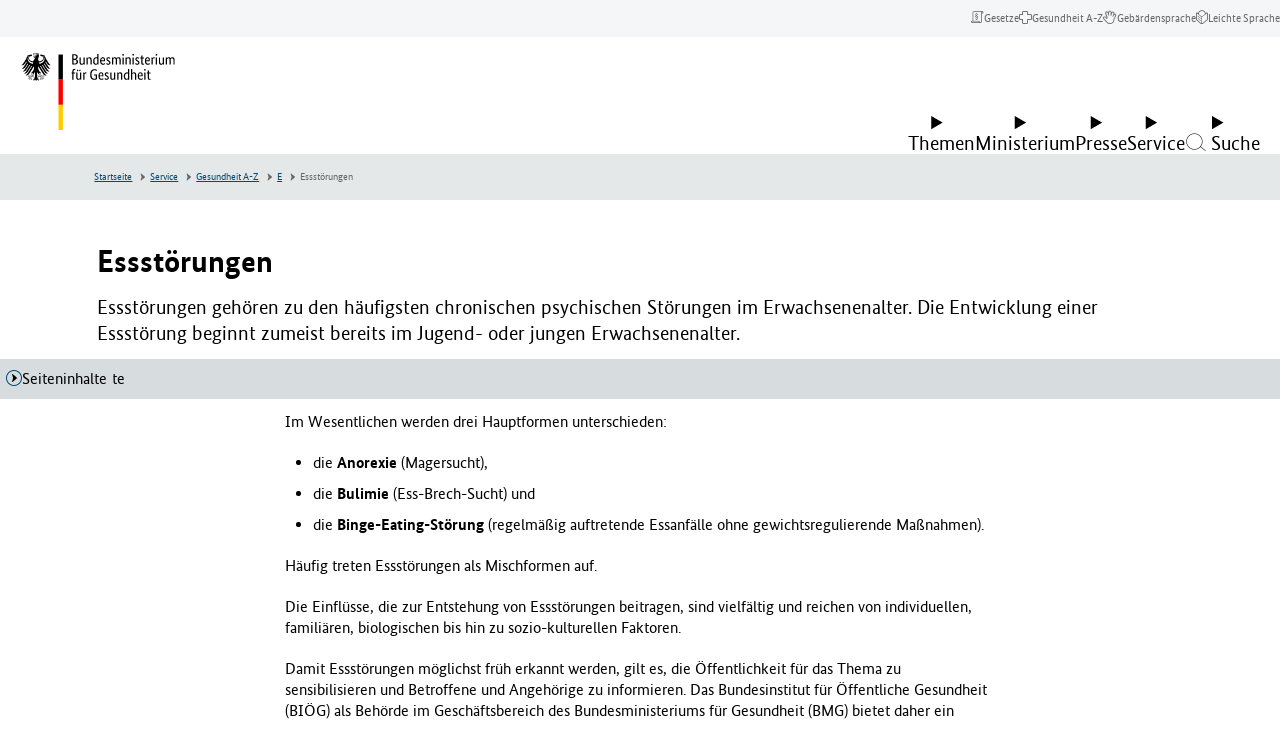

--- FILE ---
content_type: text/html; charset=utf-8
request_url: https://www.bundesgesundheitsministerium.de/service/begriffe-von-a-z/e/essstoerungen.html
body_size: 67974
content:
<!DOCTYPE html>
<html lang="de" class="no-js">
	<head>
		<meta charset="utf-8">
		<!--
	This website is powered by TYPO3 - inspiring people to share!
	TYPO3 is a free open source Content Management Framework initially created by Kasper Skaarhoj and licensed under GNU/GPL.
	TYPO3 is copyright 1998-2026 of Kasper Skaarhoj. Extensions are copyright of their respective owners.
	Information and contribution at https://typo3.org/
-->
		<link rel="icon" href="/typo3conf/ext/bmg_sitepackage/Resources/Public/Frontend/Base/images/favicon/favicon.ico" type="image/vnd.microsoft.icon">
		<title>Essstörungen | BMG</title>
		<meta http-equiv="x-ua-compatible" content="ie=edge">
		<meta name="description" content="Essstörungen gehören zu den häufigsten chronischen psychischen Störungen und beginnen häufig bereits im Jugendalter.">
		<meta name="robots" content="index, follow">
		<meta name="viewport" content="width=device-width, initial-scale=1">
		<meta property="og:title" content="Essstörungen">
		<meta property="og:description" content="Essstörungen gehören zu den häufigsten chronischen psychischen Störungen und beginnen häufig bereits im Jugendalter.">
		<meta property="og:type" content="website">
		<meta property="og:site_name" content="BMG">
		<meta name="twitter:card" content="summary">
		<meta name="twitter:title" content="Essstörungen">
		<meta name="twitter:description" content="Essstörungen gehören zu den häufigsten chronischen psychischen Störungen und beginnen häufig bereits im Jugendalter.">
		<meta name="rights" content="Website">
		<meta name="contact" content="Website">
		<meta name="revisit-after" content="5">
		<meta name="compatible" content="ie=edge">
		<meta name="apple-mobile-web-app-capable" content="yes">
		<meta name="apple-mobile-web-app-status-bar-style" content="black">
		<meta name="apple-mobile-web-app-title" content="App Title">
		<link rel="stylesheet" href="/typo3temp/assets/compressed/merged-1b226ca11b36273b81d165d8d0d8b0de-f8efaf54040a0f3b1c352b42ccabb552.css?1769094052" media="all">
		<style id="prestyle">
    body {
        opacity: 0;
    }
</style>
		<script defer src="/assets/js/main.c66f3618d7ade551ba39.js"></script>
		<script defer src="/assets/js/dynamic-loader.59ec181feee5afdcd072.js"></script>
		<script>
    function sleep(ms) {
        return new Promise(resolve => setTimeout(resolve, ms));
    }
    async function setCssReady() {
        await sleep(800);
        document.documentElement.setAttribute('data-allow-animation', true);
    }
</script>
		<link rel="stylesheet" type="text/css" href="/assets/css/main.714ca315d28b22d44457.css" media="print" onload="this.media='all';document.getElementById('prestyle')?document.getElementById('prestyle').remove():false; setCssReady()">
		<link rel="stylesheet" href="/assets/css/fonts.88180f99eee562799a25.css">
		<noscript>
			<link rel="stylesheet" type="text/css" href="/assets/css/main.714ca315d28b22d44457.css" media="all">
			<style id="prestyle-nojs">
        body {
            opacity: 1;
        }
    </style>
			 </noscript>
		<script>
          var htmlElement = document.documentElement;
          htmlElement.classList.remove('no-js');
          htmlElement.classList.add('js');
          // project settings
          window.projectSettings = {
              config: {
                  system: {
                      code: 'live' // lab/dev/stage/live (CMS application context)
                  }
              }
          }
      </script>
		<link rel="canonical" href="https://www.bundesgesundheitsministerium.de/service/begriffe-von-a-z/e/essstoerungen.html"> </head>
	<body data-t3pid="4528">
		<noscript>
			<div class="js-disabled-hint">
				<p> <strong>It looks like you have JavaScript disabled.</strong> That's OK! All the content on the site is still viewable, but keep in mind most of the interactive features won't work. </p>
				 </div>
			 </noscript>
		 <modal-content id="modal-content"> <dialog aria-live="polite" aria-busy="false"> <span class="c-loading-spinner" aria-hidden="true"> <svg width="24" height="24" viewBox="0 0 24 24" xmlns="http://www.w3.org/2000/svg">
						<style>.spinner_ajPY{transform-origin:center;animation:spinner_AtaB .75s infinite linear}@keyframes spinner_AtaB{100%{transform:rotate(360deg)}}</style>
						<path d="M12,1A11,11,0,1,0,23,12,11,11,0,0,0,12,1Zm0,19a8,8,0,1,1,8-8A8,8,0,0,1,12,20Z" opacity=".25"/>
							<path d="M10.14,1.16a11,11,0,0,0-9,8.92A1.59,1.59,0,0,0,2.46,12,1.52,1.52,0,0,0,4.11,10.7a8,8,0,0,1,6.66-6.61A1.42,1.42,0,0,0,12,2.69h0A1.57,1.57,0,0,0,10.14,1.16Z" class="spinner_ajPY"/></svg> </span> </dialog> </modal-content>
				<div class="c-app">
					<nav class="c-menu-skip" aria-label="Sprunglinks">
						<ul class="c-menu-skip__list">
							<li class="c-menu-skip__item"> <a href="#main" class="c-skip-link">Zum Hauptinhalt springen</a> </li>
							<li class="c-menu-skip__item"> <a href="#menu-main" class="c-skip-link">Zur Hauptnavigation springen</a> </li>
							<li class="c-menu-skip__item"> <a href="#footer" class="c-skip-link">Zum Seitenende springen</a> </li>
							 </ul>
						 </nav>
					<header class="c-header" id="header">
						<div class="c-header__nav-meta">
							<nav class="c-menu-meta-header" aria-label="Header-Meta-Navigation">
								<ul class="c-menu-meta-header__list">
									<li class="c-menu-meta-header__item "> <a href="/service/gesetze-und-verordnungen.html" class="c-menu-meta-header__link u-typo:xs" > <span class="c-menu-meta-header__link-icon u-icon u-icon--icon-laws" aria-hidden="true"></span> <span class="c-menu-meta-header__link-name">Gesetze</span> </a> </li>
									<li class="c-menu-meta-header__item "> <a href="/service/begriffe-von-a-z/a.html" class="c-menu-meta-header__link u-typo:xs" > <span class="c-menu-meta-header__link-icon u-icon u-icon--icon-health_a-z" aria-hidden="true"></span> <span class="c-menu-meta-header__link-name">Gesundheit A-Z</span> </a> </li>
									<li class="c-menu-meta-header__item "> <a href="/ministerium/deutsche-gebaerdensprache.html" class="c-menu-meta-header__link u-typo:xs" > <span class="c-menu-meta-header__link-icon u-icon u-icon--icon-gebaerdensprache" aria-hidden="true"></span> <span class="c-menu-meta-header__link-name">Gebärdensprache</span> </a> </li>
									<li class="c-menu-meta-header__item "> <a href="/ministerium/leichte-sprache.html" class="c-menu-meta-header__link u-typo:xs" > <span class="c-menu-meta-header__link-icon u-icon u-icon--icon-leichte-sprache" aria-hidden="true"></span> <span class="c-menu-meta-header__link-name">Leichte Sprache</span> </a> </li>
									<li class="c-menu-meta-header__item c-menu-meta-header__item--mobile c-menu-meta-header__item--exclude-desktop c-menu-meta-header__item--exclude-mobile-footer ">
										<button type="button" class="c-menu-meta-header__link c-menu-meta-header__button u-typo:xs " data-trigger-click="#burger-menu-button2,.c-menu-dialog__search-button" > <span class="c-menu-meta-header__link-icon u-icon u-icon--nav-search" aria-hidden="true"></span> <span class="c-menu-meta-header__link-name">Suche</span> </button>
										 </li>
									 </ul>
								 </nav>
							 </div>
						<div class="c-header__inner"> <a href="https://www.bundesgesundheitsministerium.de/index.html" class="c-brand" title="zurück zur Startseite von BMG"> <svg class="c-brand__svg c-brand__svg--de v-logo v-logo--de" width="130" height="62" viewBox="0 0 130 62" xmlns="http://www.w3.org/2000/svg"> <g class="c-brand__v-typo">
										<path d="M 45.748001 3.883003 C 45.748001 4.168602 45.712303 4.418503 45.6409 4.632698 C 45.569504 4.846901 45.472298 5.031303 45.349403 5.185997 C 45.226402 5.340698 45.083603 5.465698 44.920998 5.560898 C 44.758301 5.656097 44.589699 5.727501 44.415199 5.775101 L 44.415199 5.798897 C 44.629402 5.8386 44.829697 5.913902 45.016098 6.025002 C 45.202599 6.136101 45.365196 6.274902 45.504097 6.441498 C 45.642899 6.608101 45.753998 6.804398 45.837303 7.030502 C 45.920601 7.256699 45.962196 7.504601 45.962196 7.7743 C 45.962196 8.099602 45.9067 8.397102 45.795601 8.666801 C 45.684502 8.936501 45.512001 9.170601 45.277901 9.368896 C 45.0439 9.5672 44.748398 9.721901 44.391403 9.833 C 44.034401 9.944099 43.610001 9.999603 43.118103 9.999603 L 41.440201 9.999603 L 41.440201 1.788597 L 43.022903 1.788597 C 43.506798 1.788597 43.921402 1.838203 44.266502 1.937302 C 44.611603 2.036499 44.895203 2.177299 45.117302 2.359802 C 45.339401 2.542297 45.500099 2.762398 45.599297 3.020203 C 45.698402 3.278099 45.748001 3.565697 45.748001 3.883003 Z M 44.700798 3.918701 C 44.700798 3.537903 44.565903 3.224503 44.296204 2.9786 C 44.026497 2.732697 43.601997 2.609703 43.022903 2.609703 L 42.475502 2.609703 L 42.475502 5.441902 L 43.011002 5.441902 C 43.566299 5.441902 43.986801 5.306999 44.2724 5.0373 C 44.557999 4.767601 44.700798 4.394699 44.700798 3.918701 Z M 44.855499 7.702904 C 44.855499 7.258598 44.710701 6.9076 44.421204 6.649696 C 44.131599 6.391899 43.717102 6.263 43.177597 6.263 L 42.475502 6.263 L 42.475502 9.142799 L 43.118103 9.142799 C 43.728996 9.142799 44.171303 9.021797 44.445 8.7798 C 44.718697 8.537903 44.855499 8.178902 44.855499 7.702904 Z M 51.233902 9.999603 L 50.353302 9.999603 L 50.353302 9.357002 L 50.329498 9.357002 C 50.305702 9.404602 50.254097 9.473999 50.174797 9.565201 C 50.095497 9.656502 49.994301 9.743698 49.871399 9.827003 C 49.748398 9.910301 49.599602 9.983704 49.425102 10.047203 C 49.250603 10.110703 49.056198 10.142403 48.842003 10.142403 C 48.588097 10.142403 48.3601 10.104698 48.157799 10.029404 C 47.955498 9.954002 47.782898 9.833 47.640099 9.666397 C 47.497299 9.499802 47.388199 9.2836 47.312897 9.017799 C 47.237503 8.752098 47.199799 8.424797 47.199799 8.036102 L 47.199799 4.287598 L 48.163696 4.287598 L 48.163696 7.964699 C 48.163696 8.440697 48.241096 8.7798 48.395798 8.982201 C 48.550499 9.184402 48.790398 9.285599 49.1157 9.285599 C 49.393402 9.285599 49.627403 9.216202 49.817802 9.077301 C 50.008202 8.938499 50.158897 8.801697 50.269997 8.666801 L 50.269997 4.287598 L 51.233902 4.287598 L 51.233902 9.999603 Z M 55.827301 9.999603 L 55.827301 6.322502 C 55.827301 5.8386 55.746002 5.491501 55.583397 5.281197 C 55.4207 5.070999 55.172798 4.965897 54.8396 4.965897 C 54.554001 4.965897 54.316002 5.0373 54.125603 5.180099 C 53.935204 5.322899 53.7845 5.4617 53.673401 5.596603 L 53.673401 9.999603 L 52.709503 9.999603 L 52.709503 4.287598 L 53.590103 4.287598 L 53.590103 4.930199 L 53.613899 4.930199 C 53.637703 4.882599 53.689301 4.813202 53.7686 4.721901 C 53.8479 4.630699 53.951103 4.543404 54.078003 4.460098 C 54.204903 4.376801 54.355698 4.303497 54.530197 4.239998 C 54.704697 4.176498 54.903099 4.144798 55.125198 4.144798 C 55.379097 4.144798 55.6091 4.182503 55.815399 4.257797 C 56.021698 4.333199 56.196198 4.454201 56.338997 4.620796 C 56.481796 4.787399 56.592903 5.003601 56.672203 5.269302 C 56.751503 5.535103 56.791199 5.862396 56.791199 6.251099 L 56.791199 9.999603 L 55.827301 9.999603 Z M 57.969299 7.226898 C 57.969299 6.647797 58.044701 6.163803 58.195396 5.775101 C 58.3461 5.386398 58.540497 5.072998 58.778503 4.834999 C 59.016502 4.597 59.286201 4.428398 59.5877 4.329201 C 59.889198 4.230103 60.190598 4.180496 60.492104 4.180496 C 60.674599 4.180496 60.833199 4.194397 60.968102 4.222198 C 61.102997 4.249901 61.213997 4.2836 61.3013 4.323303 L 61.3013 1.586304 L 62.265198 1.479202 L 62.265198 9.999603 L 61.384598 9.999603 L 61.384598 9.3927 L 61.360802 9.3927 C 61.336998 9.4403 61.293404 9.505699 61.229897 9.588997 C 61.166397 9.672302 61.079201 9.7556 60.968102 9.838898 C 60.857002 9.922203 60.718201 9.993599 60.551598 10.0532 C 60.385002 10.112701 60.190598 10.142403 59.968498 10.142403 C 59.698799 10.142403 59.442902 10.088898 59.200996 9.981697 C 58.959 9.874603 58.746803 9.704102 58.564301 9.470001 C 58.381798 9.236 58.237099 8.934502 58.129997 8.565598 C 58.022903 8.196701 57.969299 7.750504 57.969299 7.226898 Z M 60.230301 9.285599 C 60.380997 9.285599 60.5159 9.2658 60.634903 9.226097 C 60.753899 9.186401 60.857002 9.136803 60.944298 9.077301 C 61.031601 9.017799 61.105003 8.956398 61.164497 8.892899 C 61.223999 8.829399 61.2696 8.773903 61.3013 8.726303 L 61.3013 5.203903 C 61.213997 5.148399 61.1129 5.1008 60.997902 5.061096 C 60.882797 5.0214 60.737999 5.001602 60.563499 5.001602 C 60.3414 5.001602 60.133102 5.039299 59.938797 5.114601 C 59.7444 5.190002 59.575798 5.315002 59.432999 5.489502 C 59.290199 5.664001 59.1772 5.890099 59.093903 6.167801 C 59.010597 6.445503 58.968903 6.786598 58.968903 7.1912 C 58.968903 7.587898 59.002602 7.919098 59.070099 8.184799 C 59.137497 8.4506 59.230698 8.664803 59.349701 8.8274 C 59.468697 8.990097 59.6036 9.107101 59.754303 9.178497 C 59.904999 9.249901 60.063698 9.285599 60.230301 9.285599 Z M 67.405998 6.215401 C 67.405998 6.461304 67.398102 6.6735 67.382202 6.851997 C 67.366302 7.030502 67.350502 7.187202 67.334602 7.322098 L 64.419098 7.322098 C 64.450798 7.996399 64.595596 8.492302 64.8535 8.809601 C 65.111298 9.1269 65.482201 9.285599 65.966103 9.285599 C 66.132698 9.285599 66.283401 9.2658 66.418297 9.226097 C 66.5532 9.186401 66.670197 9.138802 66.769402 9.083298 C 66.8685 9.027802 66.951797 8.972198 67.019302 8.916702 C 67.0867 8.861198 67.136299 8.817497 67.167999 8.785797 L 67.525002 9.464104 C 67.485298 9.503799 67.425797 9.561302 67.346497 9.636597 C 67.267197 9.711998 67.160103 9.787399 67.0252 9.862801 C 66.890297 9.938103 66.723701 10.003601 66.525398 10.059097 C 66.327103 10.114601 66.093002 10.142403 65.823303 10.142403 C 65.466301 10.142403 65.142998 10.082901 64.8535 9.963898 C 64.563904 9.844902 64.318001 9.6604 64.1157 9.4105 C 63.913399 9.160599 63.756699 8.8433 63.645599 8.458504 C 63.5345 8.073799 63.478996 7.611702 63.478996 7.072197 C 63.478996 6.564499 63.536499 6.126099 63.651604 5.757202 C 63.766602 5.388298 63.923302 5.0849 64.121597 4.846901 C 64.319901 4.608902 64.550003 4.432404 64.811798 4.317299 C 65.073601 4.202301 65.355202 4.144798 65.6567 4.144798 C 66.204102 4.144798 66.6325 4.317299 66.941902 4.662399 C 67.251297 5.0075 67.405998 5.5252 67.405998 6.215401 Z M 65.597198 4.930199 C 65.256104 4.930199 64.982399 5.072998 64.7761 5.358597 C 64.569801 5.644203 64.450798 6.056702 64.419098 6.596199 L 66.501602 6.596199 C 66.509499 6.556503 66.515503 6.499001 66.519501 6.423599 C 66.523399 6.348297 66.525398 6.266998 66.525398 6.179703 C 66.525398 5.782997 66.446098 5.475601 66.287399 5.257401 C 66.1287 5.039299 65.898697 4.930199 65.597198 4.930199 Z M 71.154503 5.441902 C 71.091003 5.370499 70.975998 5.2733 70.809402 5.150299 C 70.642799 5.027397 70.424599 4.965897 70.1549 4.965897 C 69.901001 4.965897 69.706703 5.025398 69.5718 5.144402 C 69.436897 5.263397 69.369499 5.406197 69.369499 5.5728 C 69.369499 5.787003 69.431 5.963501 69.554001 6.102303 C 69.676903 6.241203 69.865303 6.3899 70.119202 6.548599 L 70.476196 6.762802 C 70.864899 6.992897 71.170403 7.240799 71.392502 7.5065 C 71.614601 7.772301 71.7257 8.115402 71.7257 8.535896 C 71.7257 8.988098 71.569 9.368896 71.255699 9.678299 C 70.942299 9.987701 70.492104 10.142403 69.904999 10.142403 C 69.674896 10.142403 69.472603 10.118599 69.298103 10.070999 C 69.123596 10.023399 68.970802 9.967903 68.839996 9.904404 C 68.709099 9.840897 68.599998 9.7715 68.512703 9.696198 C 68.4254 9.620796 68.353996 9.551399 68.2985 9.4879 L 68.762604 8.726303 C 68.810204 8.773903 68.867699 8.829399 68.935204 8.892899 C 69.002602 8.956398 69.0839 9.017799 69.1791 9.077301 C 69.2743 9.136803 69.381401 9.186401 69.500397 9.226097 C 69.6194 9.2658 69.758202 9.285599 69.916901 9.285599 C 70.202499 9.285599 70.4207 9.222099 70.571404 9.0952 C 70.722099 8.9683 70.797501 8.813599 70.797501 8.631104 C 70.797501 8.496201 70.779701 8.379204 70.744003 8.279999 C 70.708298 8.180901 70.654701 8.091599 70.583298 8.012299 C 70.511902 7.932999 70.424599 7.857597 70.321503 7.786201 C 70.218399 7.714798 70.099403 7.635498 69.9645 7.548203 L 69.607498 7.322098 C 69.250504 7.092003 68.970802 6.850098 68.7686 6.596199 C 68.566299 6.3423 68.465103 6.017097 68.465103 5.620399 C 68.465103 5.406197 68.506798 5.209801 68.590103 5.031303 C 68.673401 4.852898 68.790398 4.698196 68.941101 4.5672 C 69.091797 4.436302 69.268402 4.333199 69.470703 4.257797 C 69.672997 4.182503 69.889099 4.144798 70.119202 4.144798 C 70.341301 4.144798 70.5317 4.166603 70.690399 4.210197 C 70.849098 4.253899 70.985901 4.309402 71.100998 4.376801 C 71.216003 4.444298 71.311203 4.511703 71.386597 4.579102 C 71.461899 4.646599 71.523399 4.704102 71.570999 4.751701 L 71.154503 5.441902 Z M 75.855003 9.999603 L 75.855003 6.322502 C 75.855003 5.854401 75.787598 5.517303 75.652702 5.310997 C 75.517799 5.104698 75.299698 5.001602 74.998199 5.001602 C 74.8395 5.001602 74.6987 5.0214 74.575798 5.061096 C 74.452797 5.1008 74.343697 5.150299 74.248497 5.209801 C 74.153297 5.269302 74.07 5.334801 73.998596 5.406197 C 73.9272 5.4776 73.867699 5.5411 73.820099 5.596603 L 73.820099 9.999603 L 72.856201 9.999603 L 72.856201 4.287598 L 73.736801 4.287598 L 73.736801 4.930199 L 73.760597 4.930199 C 73.800301 4.866699 73.859802 4.789398 73.939102 4.698196 C 74.018402 4.606903 74.117599 4.5196 74.236603 4.436302 C 74.355598 4.352997 74.4944 4.2836 74.653099 4.228104 C 74.811798 4.1726 74.990303 4.144798 75.188599 4.144798 C 75.839104 4.144798 76.299301 4.398697 76.569 4.906403 C 76.624496 4.827103 76.699898 4.741798 76.795097 4.650497 C 76.890297 4.559303 77.001404 4.475998 77.128304 4.400597 C 77.255203 4.325302 77.398003 4.263802 77.556702 4.216202 C 77.715401 4.168602 77.8899 4.144798 78.080299 4.144798 C 79.238602 4.144798 79.817703 4.819099 79.817703 6.167801 L 79.817703 9.999603 L 78.853798 9.999603 L 78.853798 6.322502 C 78.853798 5.854401 78.7705 5.517303 78.603897 5.310997 C 78.437302 5.104698 78.191399 5.001602 77.866096 5.001602 C 77.596397 5.001602 77.372299 5.067101 77.193802 5.197899 C 77.015297 5.328903 76.874397 5.453796 76.771301 5.5728 C 76.787201 5.660103 76.799103 5.753304 76.806999 5.852501 C 76.814903 5.951599 76.818901 6.056702 76.818901 6.167801 L 76.818901 9.999603 L 75.855003 9.999603 Z M 82.221497 9.999603 L 81.257599 9.999603 L 81.257599 4.287598 L 82.221497 4.287598 L 82.221497 9.999603 Z M 81.745499 2.907204 C 81.547203 2.907204 81.388496 2.843697 81.269501 2.716797 C 81.150497 2.589897 81.091003 2.423302 81.091003 2.217003 C 81.091003 2.0187 81.150497 1.856003 81.269501 1.729103 C 81.388496 1.602203 81.547203 1.538696 81.745499 1.538696 C 81.935898 1.538696 82.090599 1.602203 82.209602 1.729103 C 82.328598 1.856003 82.3881 2.0187 82.3881 2.217003 C 82.3881 2.423302 82.328598 2.589897 82.209602 2.716797 C 82.090599 2.843697 81.935898 2.907204 81.745499 2.907204 Z M 86.814903 9.999603 L 86.814903 6.322502 C 86.814903 5.8386 86.733597 5.491501 86.570999 5.281197 C 86.408302 5.070999 86.1604 4.965897 85.827202 4.965897 C 85.541603 4.965897 85.303596 5.0373 85.113197 5.180099 C 84.922798 5.322899 84.772102 5.4617 84.661003 5.596603 L 84.661003 9.999603 L 83.697098 9.999603 L 83.697098 4.287598 L 84.577698 4.287598 L 84.577698 4.930199 L 84.601501 4.930199 C 84.625298 4.882599 84.676903 4.813202 84.756203 4.721901 C 84.835503 4.630699 84.938698 4.543404 85.065598 4.460098 C 85.192497 4.376801 85.3433 4.303497 85.517799 4.239998 C 85.692299 4.176498 85.890701 4.144798 86.112801 4.144798 C 86.366699 4.144798 86.596703 4.182503 86.803001 4.257797 C 87.0093 4.333199 87.1838 4.454201 87.326599 4.620796 C 87.469398 4.787399 87.580498 5.003601 87.659798 5.269302 C 87.739098 5.535103 87.778801 5.862396 87.778801 6.251099 L 87.778801 9.999603 L 86.814903 9.999603 Z M 90.182602 9.999603 L 89.218697 9.999603 L 89.218697 4.287598 L 90.182602 4.287598 L 90.182602 9.999603 Z M 89.706596 2.907204 C 89.508301 2.907204 89.349602 2.843697 89.230598 2.716797 C 89.111603 2.589897 89.052101 2.423302 89.052101 2.217003 C 89.052101 2.0187 89.111603 1.856003 89.230598 1.729103 C 89.349602 1.602203 89.508301 1.538696 89.706596 1.538696 C 89.897003 1.538696 90.051697 1.602203 90.1707 1.729103 C 90.289703 1.856003 90.349197 2.0187 90.349197 2.217003 C 90.349197 2.423302 90.289703 2.589897 90.1707 2.716797 C 90.051697 2.843697 89.897003 2.907204 89.706596 2.907204 Z M 94.121498 5.441902 C 94.057999 5.370499 93.943001 5.2733 93.776398 5.150299 C 93.609802 5.027397 93.391602 4.965897 93.121902 4.965897 C 92.867996 4.965897 92.673698 5.025398 92.538803 5.144402 C 92.4039 5.263397 92.336502 5.406197 92.336502 5.5728 C 92.336502 5.787003 92.398003 5.963501 92.521004 6.102303 C 92.643898 6.241203 92.832298 6.3899 93.086197 6.548599 L 93.443199 6.762802 C 93.831902 6.992897 94.137398 7.240799 94.359497 7.5065 C 94.581596 7.772301 94.692703 8.115402 94.692703 8.535896 C 94.692703 8.988098 94.536003 9.368896 94.222702 9.678299 C 93.909302 9.987701 93.459099 10.142403 92.872002 10.142403 C 92.641899 10.142403 92.439598 10.118599 92.265099 10.070999 C 92.090599 10.023399 91.937798 9.967903 91.806999 9.904404 C 91.676102 9.840897 91.567001 9.7715 91.479698 9.696198 C 91.392403 9.620796 91.320999 9.551399 91.265503 9.4879 L 91.729599 8.726303 C 91.777199 8.773903 91.834702 8.829399 91.902199 8.892899 C 91.969597 8.956398 92.050903 9.017799 92.146103 9.077301 C 92.241302 9.136803 92.348396 9.186401 92.4674 9.226097 C 92.586403 9.2658 92.725197 9.285599 92.883904 9.285599 C 93.169502 9.285599 93.387703 9.222099 93.538399 9.0952 C 93.689102 8.9683 93.764503 8.813599 93.764503 8.631104 C 93.764503 8.496201 93.746696 8.379204 93.710999 8.279999 C 93.675301 8.180901 93.621696 8.091599 93.550301 8.012299 C 93.478897 7.932999 93.391602 7.857597 93.288498 7.786201 C 93.185402 7.714798 93.066399 7.635498 92.931503 7.548203 L 92.574501 7.322098 C 92.217499 7.092003 91.937798 6.850098 91.735603 6.596199 C 91.533302 6.3423 91.432098 6.017097 91.432098 5.620399 C 91.432098 5.406197 91.473801 5.209801 91.557098 5.031303 C 91.640404 4.852898 91.757401 4.698196 91.908096 4.5672 C 92.0588 4.436302 92.235397 4.333199 92.437698 4.257797 C 92.639999 4.182503 92.856102 4.144798 93.086197 4.144798 C 93.308296 4.144798 93.498703 4.166603 93.657402 4.210197 C 93.816101 4.253899 93.952904 4.309402 94.068001 4.376801 C 94.182999 4.444298 94.278198 4.511703 94.3536 4.579102 C 94.428902 4.646599 94.490402 4.704102 94.538002 4.751701 L 94.121498 5.441902 Z M 98.262703 5.072998 L 97.013199 5.072998 L 97.013199 8.238403 C 97.013199 8.642998 97.064796 8.918701 97.1679 9.065399 C 97.271004 9.212196 97.445602 9.285599 97.691498 9.285599 C 97.834297 9.285599 97.957298 9.2658 98.060402 9.226097 C 98.163498 9.186401 98.238899 9.150703 98.286499 9.119003 L 98.417397 9.892502 C 98.377701 9.924202 98.282501 9.973801 98.131798 10.041298 C 97.981102 10.108704 97.778801 10.142403 97.524902 10.142403 C 97.032997 10.142403 96.664101 10.0056 96.418198 9.731796 C 96.172302 9.458199 96.049301 9.003998 96.049301 8.369301 L 96.049301 5.072998 L 95.3591 5.072998 L 95.3591 4.430397 L 96.049301 4.287598 L 96.156403 2.693001 L 97.013199 2.693001 L 97.013199 4.287598 L 98.381699 4.287598 L 98.262703 5.072998 Z M 102.9394 6.215401 C 102.9394 6.461304 102.931503 6.6735 102.915604 6.851997 C 102.899696 7.030502 102.883904 7.187202 102.867996 7.322098 L 99.952499 7.322098 C 99.9842 7.996399 100.128998 8.492302 100.386902 8.809601 C 100.644699 9.1269 101.015602 9.285599 101.499496 9.285599 C 101.6661 9.285599 101.816803 9.2658 101.951698 9.226097 C 102.086601 9.186401 102.203598 9.138802 102.302803 9.083298 C 102.401901 9.027802 102.485199 8.972198 102.552696 8.916702 C 102.620102 8.861198 102.669701 8.817497 102.701401 8.785797 L 103.058403 9.464104 C 103.0187 9.503799 102.959198 9.561302 102.879898 9.636597 C 102.800598 9.711998 102.693497 9.787399 102.558601 9.862801 C 102.423698 9.938103 102.257103 10.003601 102.0588 10.059097 C 101.860497 10.114601 101.626404 10.142403 101.356697 10.142403 C 100.999702 10.142403 100.676399 10.082901 100.386902 9.963898 C 100.097298 9.844902 99.851402 9.6604 99.649101 9.4105 C 99.4468 9.160599 99.2901 8.8433 99.179001 8.458504 C 99.067902 8.073799 99.012398 7.611702 99.012398 7.072197 C 99.012398 6.564499 99.069901 6.126099 99.184998 5.757202 C 99.300003 5.388298 99.456703 5.0849 99.654999 4.846901 C 99.853302 4.608902 100.083397 4.432404 100.3452 4.317299 C 100.607002 4.202301 100.888603 4.144798 101.190102 4.144798 C 101.737503 4.144798 102.165901 4.317299 102.475304 4.662399 C 102.784698 5.0075 102.9394 5.5252 102.9394 6.215401 Z M 101.1306 4.930199 C 100.789497 4.930199 100.5158 5.072998 100.309502 5.358597 C 100.103203 5.644203 99.9842 6.056702 99.952499 6.596199 L 102.035004 6.596199 C 102.0429 6.556503 102.048897 6.499001 102.052902 6.423599 C 102.056801 6.348297 102.0588 6.266998 102.0588 6.179703 C 102.0588 5.782997 101.9795 5.475601 101.820801 5.257401 C 101.662102 5.039299 101.432098 4.930199 101.1306 4.930199 Z M 106.735504 5.1325 C 106.7117 5.1166 106.660095 5.096802 106.580795 5.072998 C 106.501495 5.049202 106.394394 5.0373 106.259506 5.0373 C 105.958 5.0373 105.722 5.118599 105.551498 5.281197 C 105.380898 5.443901 105.259903 5.620399 105.188499 5.810799 L 105.188499 9.999603 L 104.224602 9.999603 L 104.224602 4.287598 L 105.105202 4.287598 L 105.105202 5.061096 L 105.128998 5.061096 C 105.168701 4.949997 105.2202 4.840897 105.283699 4.733803 C 105.347198 4.626701 105.426498 4.531502 105.521698 4.448196 C 105.616898 4.364899 105.729897 4.2995 105.860802 4.2519 C 105.991798 4.2043 106.148407 4.180496 106.330902 4.180496 C 106.465805 4.180496 106.574905 4.192398 106.658203 4.216202 C 106.741501 4.239998 106.8069 4.259804 106.854507 4.275703 L 106.735504 5.1325 Z M 108.651398 9.999603 L 107.6875 9.999603 L 107.6875 4.287598 L 108.651398 4.287598 L 108.651398 9.999603 Z M 108.1754 2.907204 C 107.977097 2.907204 107.818405 2.843697 107.699402 2.716797 C 107.580399 2.589897 107.520905 2.423302 107.520905 2.217003 C 107.520905 2.0187 107.580399 1.856003 107.699402 1.729103 C 107.818405 1.602203 107.977097 1.538696 108.1754 1.538696 C 108.365799 1.538696 108.520493 1.602203 108.639496 1.729103 C 108.758499 1.856003 108.817993 2.0187 108.817993 2.217003 C 108.817993 2.423302 108.758499 2.589897 108.639496 2.716797 C 108.520493 2.843697 108.365799 2.907204 108.1754 2.907204 Z M 114.125397 9.999603 L 113.244797 9.999603 L 113.244797 9.357002 L 113.220993 9.357002 C 113.197205 9.404602 113.145599 9.473999 113.066299 9.565201 C 112.987 9.656502 112.885803 9.743698 112.762894 9.827003 C 112.639893 9.910301 112.491104 9.983704 112.316605 10.047203 C 112.142105 10.110703 111.947693 10.142403 111.733505 10.142403 C 111.479599 10.142403 111.251602 10.104698 111.049301 10.029404 C 110.847 9.954002 110.674393 9.833 110.531601 9.666397 C 110.388794 9.499802 110.279694 9.2836 110.204407 9.017799 C 110.128998 8.752098 110.091293 8.424797 110.091293 8.036102 L 110.091293 4.287598 L 111.055206 4.287598 L 111.055206 7.964699 C 111.055206 8.440697 111.132599 8.7798 111.287292 8.982201 C 111.442001 9.184402 111.6819 9.285599 112.007202 9.285599 C 112.284897 9.285599 112.518906 9.216202 112.709305 9.077301 C 112.899704 8.938499 113.0504 8.801697 113.161499 8.666801 L 113.161499 4.287598 L 114.125397 4.287598 L 114.125397 9.999603 Z M 118.599792 9.999603 L 118.599792 6.322502 C 118.599792 5.854401 118.532394 5.517303 118.397507 5.310997 C 118.262604 5.104698 118.044495 5.001602 117.742996 5.001602 C 117.584305 5.001602 117.443497 5.0214 117.320602 5.061096 C 117.197601 5.1008 117.088501 5.150299 116.993301 5.209801 C 116.898102 5.269302 116.814804 5.334801 116.743393 5.406197 C 116.671997 5.4776 116.612503 5.5411 116.564896 5.596603 L 116.564896 9.999603 L 115.600998 9.999603 L 115.600998 4.287598 L 116.481598 4.287598 L 116.481598 4.930199 L 116.505402 4.930199 C 116.545105 4.866699 116.604599 4.789398 116.683899 4.698196 C 116.763199 4.606903 116.862396 4.5196 116.9814 4.436302 C 117.100403 4.352997 117.239197 4.2836 117.397903 4.228104 C 117.556595 4.1726 117.735107 4.144798 117.933395 4.144798 C 118.583893 4.144798 119.044098 4.398697 119.313797 4.906403 C 119.369293 4.827103 119.444702 4.741798 119.539902 4.650497 C 119.635101 4.559303 119.746201 4.475998 119.873093 4.400597 C 120 4.325302 120.142807 4.263802 120.301498 4.216202 C 120.460205 4.168602 120.634705 4.144798 120.825104 4.144798 C 121.983398 4.144798 122.5625 4.819099 122.5625 6.167801 L 122.5625 9.999603 L 121.598602 9.999603 L 121.598602 6.322502 C 121.598602 5.854401 121.515305 5.517303 121.348694 5.310997 C 121.182098 5.104698 120.936203 5.001602 120.610901 5.001602 C 120.341202 5.001602 120.117096 5.067101 119.938599 5.197899 C 119.760101 5.328903 119.619202 5.453796 119.516098 5.5728 C 119.531998 5.660103 119.5439 5.753304 119.551804 5.852501 C 119.559692 5.951599 119.563705 6.056702 119.563705 6.167801 L 119.563705 9.999603 L 118.599792 9.999603 Z M 43.6418 17.072998 L 42.475601 17.072998 L 42.475601 21.999599 L 41.5117 21.999599 L 41.5117 17.072998 L 40.821499 17.072998 L 40.821499 16.430397 L 41.5117 16.2995 L 41.5117 15.157097 C 41.5117 14.847702 41.555302 14.581902 41.642601 14.359802 C 41.7299 14.137703 41.844898 13.9552 41.987701 13.812401 C 42.130501 13.669601 42.297096 13.566498 42.487503 13.502998 C 42.677902 13.439499 42.880203 13.407799 43.094398 13.407799 C 43.300697 13.407799 43.475197 13.4356 43.617996 13.491096 C 43.760803 13.5466 43.856003 13.590302 43.903603 13.622002 L 43.701302 14.419296 C 43.653702 14.387604 43.586304 14.353798 43.499001 14.3181 C 43.411697 14.282402 43.304604 14.264603 43.177696 14.264603 C 42.947601 14.264603 42.773102 14.335999 42.654099 14.478798 C 42.535103 14.621597 42.475601 14.8834 42.475601 15.264198 L 42.475601 16.287598 L 43.760803 16.287598 L 43.6418 17.072998 Z M 48.592201 21.999599 L 47.711601 21.999599 L 47.711601 21.356998 L 47.687798 21.356998 C 47.664001 21.404598 47.612396 21.473999 47.533096 21.565201 C 47.453796 21.656502 47.3526 21.743698 47.229698 21.827 C 47.106697 21.910301 46.957901 21.9837 46.783401 22.047199 C 46.608902 22.110699 46.414497 22.142399 46.200302 22.142399 C 45.946404 22.142399 45.718399 22.104698 45.516098 22.0294 C 45.313797 21.953999 45.141197 21.833 44.998398 21.666401 C 44.855598 21.499802 44.746498 21.2836 44.671204 21.017799 C 44.595802 20.752102 44.558098 20.424801 44.558098 20.036098 L 44.558098 16.287598 L 45.522003 16.287598 L 45.522003 19.964699 C 45.522003 20.440701 45.599403 20.7798 45.754097 20.982201 C 45.908798 21.184399 46.148697 21.285599 46.473999 21.285599 C 46.751701 21.285599 46.985703 21.216202 47.176102 21.077301 C 47.366501 20.938499 47.517197 20.801701 47.628304 20.666801 L 47.628304 16.287598 L 48.592201 16.287598 L 48.592201 21.999599 Z M 46.224098 14.645401 C 46.224098 14.827904 46.168602 14.974602 46.057503 15.085701 C 45.946404 15.1968 45.8116 15.252296 45.652901 15.252296 C 45.494202 15.252296 45.359398 15.1968 45.248299 15.085701 C 45.137199 14.974602 45.081703 14.827904 45.081703 14.645401 C 45.081703 14.462898 45.137199 14.3162 45.248299 14.205101 C 45.359398 14.094002 45.494202 14.038498 45.652901 14.038498 C 45.8116 14.038498 45.946404 14.094002 46.057503 14.205101 C 46.168602 14.3162 46.224098 14.462898 46.224098 14.645401 Z M 48.056702 14.645401 C 48.056702 14.827904 48.001198 14.974602 47.890099 15.085701 C 47.778999 15.1968 47.644203 15.252296 47.485497 15.252296 C 47.326797 15.252296 47.192001 15.1968 47.080902 15.085701 C 46.969803 14.974602 46.914299 14.827904 46.914299 14.645401 C 46.914299 14.462898 46.969803 14.3162 47.080902 14.205101 C 47.192001 14.094002 47.326797 14.038498 47.485497 14.038498 C 47.644203 14.038498 47.778999 14.094002 47.890099 14.205101 C 48.001198 14.3162 48.056702 14.462898 48.056702 14.645401 Z M 52.578697 17.1325 C 52.554901 17.1166 52.503304 17.096802 52.424004 17.072998 C 52.344704 17.049202 52.237602 17.0373 52.102699 17.0373 C 51.801201 17.0373 51.565201 17.118599 51.394699 17.281197 C 51.224098 17.443901 51.103104 17.620399 51.0317 17.810799 L 51.0317 21.999599 L 50.067802 21.999599 L 50.067802 16.287598 L 50.948402 16.287598 L 50.948402 17.061096 L 50.972198 17.061096 C 51.011902 16.949997 51.0634 16.840897 51.1269 16.733803 C 51.190399 16.626701 51.269699 16.531502 51.364899 16.448196 C 51.460098 16.364899 51.573097 16.2995 51.704002 16.2519 C 51.834999 16.2043 51.9916 16.180496 52.174103 16.180496 C 52.308998 16.180496 52.418098 16.192398 52.501404 16.216202 C 52.584702 16.239998 52.650101 16.259804 52.697701 16.275703 L 52.578697 17.1325 Z M 61.027702 21.452202 C 60.972198 21.499802 60.888901 21.561298 60.777802 21.6366 C 60.666702 21.712002 60.522003 21.787399 60.343399 21.862801 C 60.165001 21.938099 59.952698 22.003601 59.706802 22.059101 C 59.460899 22.114601 59.179199 22.142399 58.8619 22.142399 C 58.393799 22.142399 57.959503 22.069 57.558899 21.922199 C 57.158203 21.775501 56.813103 21.5355 56.523598 21.202301 C 56.234001 20.869099 56.007896 20.4268 55.845299 19.875397 C 55.682602 19.324097 55.601303 18.643799 55.601303 17.834602 C 55.601303 17.065102 55.702499 16.414497 55.9048 15.883003 C 56.107101 15.351501 56.372803 14.919098 56.702103 14.585899 C 57.031303 14.252701 57.404198 14.012703 57.820702 13.865898 C 58.237198 13.7192 58.663597 13.645798 59.099899 13.645798 C 59.409302 13.645798 59.673103 13.673599 59.891296 13.729103 C 60.109398 13.784599 60.295898 13.852097 60.4505 13.931396 C 60.605301 14.010696 60.730202 14.090103 60.825401 14.169403 C 60.920601 14.248703 60.999901 14.3162 61.0634 14.371696 L 60.5755 15.097603 C 60.535797 15.057899 60.476303 15.004402 60.397003 14.936897 C 60.317703 14.869499 60.216499 14.8041 60.093597 14.740601 C 59.970596 14.677101 59.823799 14.621597 59.653297 14.573997 C 59.482697 14.526398 59.282402 14.502602 59.052299 14.502602 C 58.742897 14.502602 58.447403 14.558098 58.165802 14.669197 C 57.884102 14.780296 57.6362 14.966698 57.421997 15.2285 C 57.207802 15.490303 57.035301 15.833397 56.904404 16.257797 C 56.773499 16.682297 56.708 17.207901 56.708 17.834602 C 56.708 18.4534 56.7556 18.978996 56.8508 19.411301 C 56.945999 19.843697 57.088799 20.196701 57.279198 20.470402 C 57.469597 20.744099 57.703598 20.942501 57.9813 21.065399 C 58.259003 21.1884 58.584198 21.249901 58.9571 21.249901 C 59.163399 21.249901 59.357697 21.230099 59.540199 21.190399 C 59.722702 21.1507 59.8853 21.1031 60.028099 21.0476 L 60.028099 18.655701 L 58.719101 18.655701 L 58.719101 17.834602 L 61.027702 17.834602 L 61.027702 21.452202 Z M 66.109001 18.215401 C 66.109001 18.461304 66.101097 18.6735 66.085197 18.851997 C 66.069298 19.030502 66.053497 19.187202 66.037598 19.322098 L 63.122101 19.322098 C 63.153801 19.996399 63.298599 20.492298 63.556503 20.809601 C 63.814301 21.1269 64.185204 21.285599 64.669098 21.285599 C 64.835701 21.285599 64.986397 21.2658 65.1213 21.226101 C 65.256203 21.186401 65.373199 21.138802 65.472397 21.083302 C 65.571503 21.027802 65.6548 20.972198 65.722298 20.916698 C 65.789703 20.861198 65.839302 20.817501 65.871002 20.785801 L 66.227997 21.4641 C 66.188301 21.503799 66.128799 21.561298 66.0495 21.6366 C 65.9702 21.712002 65.863098 21.787399 65.728203 21.862801 C 65.5933 21.938099 65.426697 22.003601 65.228401 22.059101 C 65.030098 22.114601 64.795998 22.142399 64.526299 22.142399 C 64.169296 22.142399 63.846001 22.082901 63.556503 21.963902 C 63.266899 21.844898 63.021004 21.6604 62.818703 21.4105 C 62.616402 21.160599 62.459702 20.8433 62.348602 20.4585 C 62.237503 20.073799 62.181999 19.611702 62.181999 19.072197 C 62.181999 18.564499 62.239502 18.126099 62.354599 17.757202 C 62.469597 17.388298 62.626297 17.0849 62.8246 16.846901 C 63.022903 16.608902 63.252998 16.432404 63.514801 16.317299 C 63.776604 16.202301 64.058197 16.144798 64.359703 16.144798 C 64.907097 16.144798 65.335503 16.317299 65.644897 16.662399 C 65.9543 17.0075 66.109001 17.5252 66.109001 18.215401 Z M 64.300201 16.930199 C 63.959099 16.930199 63.685402 17.072998 63.479103 17.358597 C 63.272797 17.644203 63.153801 18.056702 63.122101 18.596199 L 65.204597 18.596199 C 65.212502 18.556503 65.218498 18.499001 65.222504 18.423599 C 65.226402 18.348297 65.228401 18.266998 65.228401 18.179703 C 65.228401 17.782997 65.149101 17.475601 64.990402 17.257401 C 64.831703 17.039299 64.6017 16.930199 64.300201 16.930199 Z M 69.857498 17.441902 C 69.793999 17.370499 69.679001 17.2733 69.512398 17.150299 C 69.345802 17.027397 69.127602 16.965897 68.857903 16.965897 C 68.603996 16.965897 68.409698 17.025398 68.274803 17.144402 C 68.1399 17.263397 68.072502 17.406197 68.072502 17.5728 C 68.072502 17.787003 68.134003 17.963501 68.257004 18.102303 C 68.379898 18.241203 68.568298 18.3899 68.822197 18.548599 L 69.179199 18.762802 C 69.567902 18.992897 69.873398 19.240799 70.095497 19.5065 C 70.317596 19.772301 70.428703 20.115398 70.428703 20.5359 C 70.428703 20.988098 70.272003 21.3689 69.958702 21.678299 C 69.645302 21.987701 69.195099 22.142399 68.608002 22.142399 C 68.377899 22.142399 68.175598 22.118599 68.001099 22.070999 C 67.826599 22.023399 67.673798 21.967899 67.542999 21.9044 C 67.412102 21.8409 67.303001 21.7715 67.215698 21.696201 C 67.128403 21.6208 67.056999 21.551399 67.001503 21.4879 L 67.465599 20.726299 C 67.513199 20.773899 67.570702 20.829399 67.638199 20.892899 C 67.705597 20.956402 67.786903 21.017799 67.882103 21.077301 C 67.977303 21.136799 68.084396 21.186401 68.2034 21.226101 C 68.322403 21.2658 68.461197 21.285599 68.619904 21.285599 C 68.905502 21.285599 69.123703 21.222099 69.274399 21.0952 C 69.425102 20.9683 69.500504 20.813599 69.500504 20.6311 C 69.500504 20.496201 69.482697 20.3792 69.446999 20.279999 C 69.411301 20.180901 69.357697 20.091599 69.286301 20.012299 C 69.214897 19.932999 69.127602 19.857597 69.024498 19.786201 C 68.921402 19.714798 68.802399 19.635498 68.667503 19.548203 L 68.310501 19.322098 C 67.953499 19.092003 67.673798 18.850098 67.471603 18.596199 C 67.269302 18.3423 67.168098 18.017097 67.168098 17.620399 C 67.168098 17.406197 67.209801 17.209801 67.293098 17.031303 C 67.376404 16.852898 67.493401 16.698196 67.644096 16.5672 C 67.7948 16.436302 67.971397 16.333199 68.173698 16.257797 C 68.375999 16.182503 68.592102 16.144798 68.822197 16.144798 C 69.044296 16.144798 69.234703 16.166603 69.393402 16.210197 C 69.552101 16.253899 69.688904 16.309402 69.804001 16.376801 C 69.918999 16.444298 70.014198 16.511703 70.0896 16.579102 C 70.164902 16.646599 70.226402 16.704102 70.274002 16.751701 L 69.857498 17.441902 Z M 75.557602 21.999599 L 74.677002 21.999599 L 74.677002 21.356998 L 74.653198 21.356998 C 74.629402 21.404598 74.577797 21.473999 74.498497 21.565201 C 74.419197 21.656502 74.318001 21.743698 74.195099 21.827 C 74.072098 21.910301 73.923302 21.9837 73.748802 22.047199 C 73.574303 22.110699 73.379898 22.142399 73.165703 22.142399 C 72.911797 22.142399 72.6838 22.104698 72.481499 22.0294 C 72.279198 21.953999 72.106598 21.833 71.963799 21.666401 C 71.820999 21.499802 71.711899 21.2836 71.636597 21.017799 C 71.561203 20.752102 71.523499 20.424801 71.523499 20.036098 L 71.523499 16.287598 L 72.487396 16.287598 L 72.487396 19.964699 C 72.487396 20.440701 72.564796 20.7798 72.719498 20.982201 C 72.874199 21.184399 73.114098 21.285599 73.4394 21.285599 C 73.717102 21.285599 73.951103 21.216202 74.141502 21.077301 C 74.331902 20.938499 74.482597 20.801701 74.593697 20.666801 L 74.593697 16.287598 L 75.557602 16.287598 L 75.557602 21.999599 Z M 80.151001 21.999599 L 80.151001 18.322502 C 80.151001 17.8386 80.069702 17.491501 79.907097 17.281197 C 79.7444 17.070999 79.496498 16.965897 79.1633 16.965897 C 78.877701 16.965897 78.639702 17.0373 78.449303 17.180099 C 78.258904 17.322899 78.1082 17.4617 77.997101 17.596603 L 77.997101 21.999599 L 77.033203 21.999599 L 77.033203 16.287598 L 77.913803 16.287598 L 77.913803 16.930199 L 77.937599 16.930199 C 77.961403 16.882599 78.013 16.813202 78.0923 16.721901 C 78.1716 16.630699 78.274803 16.543404 78.401703 16.460098 C 78.528603 16.376801 78.679398 16.303497 78.853897 16.239998 C 79.028397 16.176498 79.226799 16.144798 79.448898 16.144798 C 79.702797 16.144798 79.9328 16.182503 80.139099 16.257797 C 80.345398 16.333199 80.519897 16.454201 80.662697 16.620796 C 80.805496 16.787399 80.916603 17.003601 80.995903 17.269302 C 81.075203 17.535103 81.114899 17.862396 81.114899 18.251099 L 81.114899 21.999599 L 80.151001 21.999599 Z M 82.292999 19.226898 C 82.292999 18.647797 82.368401 18.163803 82.519096 17.775101 C 82.6698 17.386398 82.864197 17.072998 83.102203 16.834999 C 83.340202 16.597 83.609901 16.428398 83.9114 16.329201 C 84.212898 16.230103 84.514297 16.180496 84.815804 16.180496 C 84.998299 16.180496 85.156898 16.194397 85.291801 16.222198 C 85.426697 16.249901 85.537697 16.2836 85.625 16.323303 L 85.625 13.586304 L 86.588898 13.479202 L 86.588898 21.999599 L 85.708298 21.999599 L 85.708298 21.3927 L 85.684502 21.3927 C 85.660698 21.4403 85.617104 21.505699 85.553596 21.589001 C 85.490097 21.672298 85.402901 21.7556 85.291801 21.838902 C 85.180702 21.922199 85.041901 21.993599 84.875298 22.0532 C 84.708702 22.112701 84.514297 22.142399 84.292198 22.142399 C 84.022499 22.142399 83.766602 22.088902 83.524696 21.981701 C 83.2827 21.874599 83.070503 21.704102 82.888 21.470001 C 82.705498 21.236 82.560799 20.934502 82.453697 20.565601 C 82.346603 20.196701 82.292999 19.750504 82.292999 19.226898 Z M 84.554001 21.285599 C 84.704697 21.285599 84.8396 21.2658 84.958603 21.226101 C 85.077599 21.186401 85.180702 21.136799 85.267998 21.077301 C 85.355301 21.017799 85.428703 20.956402 85.488197 20.892899 C 85.547699 20.829399 85.5933 20.773899 85.625 20.726299 L 85.625 17.203903 C 85.537697 17.148399 85.4366 17.1008 85.321602 17.061096 C 85.206497 17.0214 85.061699 17.001602 84.887199 17.001602 C 84.6651 17.001602 84.456802 17.039299 84.262497 17.114601 C 84.0681 17.190002 83.899498 17.315002 83.756699 17.489502 C 83.613899 17.664001 83.5009 17.890099 83.417603 18.167801 C 83.334297 18.445503 83.292603 18.786598 83.292603 19.1912 C 83.292603 19.587898 83.326302 19.919098 83.393799 20.184799 C 83.461197 20.4506 83.554398 20.664799 83.673401 20.8274 C 83.792397 20.990101 83.927299 21.107101 84.078003 21.178501 C 84.228699 21.249901 84.387398 21.285599 84.554001 21.285599 Z M 91.182297 21.999599 L 91.182297 18.322502 C 91.182297 17.8386 91.100998 17.491501 90.9384 17.281197 C 90.775703 17.070999 90.527802 16.965897 90.194603 16.965897 C 89.908997 16.965897 89.670998 17.0373 89.480598 17.180099 C 89.290199 17.322899 89.139503 17.4617 89.028397 17.596603 L 89.028397 21.999599 L 88.064499 21.999599 L 88.064499 13.586304 L 89.028397 13.479202 L 89.028397 16.870697 L 89.0522 16.870697 C 89.0839 16.823097 89.133499 16.759598 89.200996 16.680298 C 89.268402 16.600998 89.361603 16.521599 89.480598 16.442299 C 89.599602 16.362999 89.7444 16.293503 89.915001 16.234001 C 90.085503 16.1745 90.285797 16.144798 90.5159 16.144798 C 91.015701 16.144798 91.412399 16.307404 91.705902 16.632698 C 91.999397 16.958 92.146202 17.497398 92.146202 18.251099 L 92.146202 21.999599 L 91.182297 21.999599 Z M 97.251297 18.215401 C 97.251297 18.461304 97.243401 18.6735 97.227501 18.851997 C 97.211601 19.030502 97.195801 19.187202 97.179901 19.322098 L 94.264397 19.322098 C 94.296097 19.996399 94.440903 20.492298 94.698799 20.809601 C 94.956596 21.1269 95.327499 21.285599 95.811401 21.285599 C 95.977997 21.285599 96.1287 21.2658 96.263603 21.226101 C 96.398499 21.186401 96.515503 21.138802 96.6147 21.083302 C 96.713799 21.027802 96.797096 20.972198 96.864601 20.916698 C 96.931999 20.861198 96.981598 20.817501 97.013298 20.785801 L 97.3703 21.4641 C 97.330597 21.503799 97.271103 21.561298 97.191803 21.6366 C 97.112503 21.712002 97.005402 21.787399 96.870499 21.862801 C 96.735603 21.938099 96.569 22.003601 96.370697 22.059101 C 96.172401 22.114601 95.938301 22.142399 95.668602 22.142399 C 95.3116 22.142399 94.988297 22.082901 94.698799 21.963902 C 94.409203 21.844898 94.1633 21.6604 93.960999 21.4105 C 93.758698 21.160599 93.601997 20.8433 93.490898 20.4585 C 93.379799 20.073799 93.324303 19.611702 93.324303 19.072197 C 93.324303 18.564499 93.381798 18.126099 93.496902 17.757202 C 93.6119 17.388298 93.7686 17.0849 93.966904 16.846901 C 94.165199 16.608902 94.395302 16.432404 94.657097 16.317299 C 94.9189 16.202301 95.2005 16.144798 95.501999 16.144798 C 96.0494 16.144798 96.477798 16.317299 96.787201 16.662399 C 97.096603 17.0075 97.251297 17.5252 97.251297 18.215401 Z M 95.442497 16.930199 C 95.101402 16.930199 94.827698 17.072998 94.621399 17.358597 C 94.4151 17.644203 94.296097 18.056702 94.264397 18.596199 L 96.346901 18.596199 C 96.354797 18.556503 96.360802 18.499001 96.364799 18.423599 C 96.368698 18.348297 96.370697 18.266998 96.370697 18.179703 C 96.370697 17.782997 96.291397 17.475601 96.132698 17.257401 C 95.973999 17.039299 95.744003 16.930199 95.442497 16.930199 Z M 99.500397 21.999599 L 98.536499 21.999599 L 98.536499 16.287598 L 99.500397 16.287598 L 99.500397 21.999599 Z M 99.024399 14.907204 C 98.826103 14.907204 98.667397 14.843697 98.548401 14.716797 C 98.429398 14.589897 98.369904 14.423302 98.369904 14.217003 C 98.369904 14.0187 98.429398 13.856003 98.548401 13.729103 C 98.667397 13.602203 98.826103 13.538696 99.024399 13.538696 C 99.214798 13.538696 99.369499 13.602203 99.488503 13.729103 C 99.607498 13.856003 99.667 14.0187 99.667 14.217003 C 99.667 14.423302 99.607498 14.589897 99.488503 14.716797 C 99.369499 14.843697 99.214798 14.907204 99.024399 14.907204 Z M 103.415497 17.072998 L 102.166 17.072998 L 102.166 20.2384 C 102.166 20.643002 102.217598 20.918701 102.320702 21.065399 C 102.423798 21.2122 102.598396 21.285599 102.844299 21.285599 C 102.987099 21.285599 103.1101 21.2658 103.213203 21.226101 C 103.316299 21.186401 103.391701 21.1507 103.439301 21.118999 L 103.570198 21.892502 C 103.530502 21.924198 103.435303 21.973801 103.284599 22.041302 C 103.133904 22.1087 102.931602 22.142399 102.677696 22.142399 C 102.185799 22.142399 101.816902 22.0056 101.570999 21.7318 C 101.325104 21.458199 101.202103 21.004002 101.202103 20.369301 L 101.202103 17.072998 L 100.511902 17.072998 L 100.511902 16.430397 L 101.202103 16.287598 L 101.309196 14.693001 L 102.166 14.693001 L 102.166 16.287598 L 103.5345 16.287598 L 103.415497 17.072998 Z"/> </g> <g class="c-brand__v-logo">
											<path d="M 15.173 9.339005 C 15.200001 9.114998 15.216 8.884003 15.216 8.648003 C 15.216 8.518997 15.216999 8.369003 15.201 8.198997 C 17.194 8.170998 18.942001 6.735001 18.942001 5.084 C 18.942001 4.244003 18.394001 3.610001 18.084999 3.231003 C 18.153999 3.216003 18.223999 3.199997 18.294998 3.182999 C 18.587002 3.436996 19.415001 4.339005 19.415001 5.477997 C 19.415001 7.459 17.435001 9.298004 15.173 9.339005 M 13.165001 2.440002 C 13.127998 2.219002 13.043999 2.018997 12.916 1.847 C 12.923 1.645004 13.006001 1.451996 13.331001 1.611 C 13.154999 1.791 13.291 2.110001 13.291 2.110001 C 13.291 2.110001 13.651001 1.943001 13.576 1.705002 C 14.110001 1.833 13.726002 2.550003 13.165001 2.440002 M 12.702 3.457001 C 12.631001 3.160995 12.479 2.857002 12.285999 2.627998 C 12.110001 2.419998 11.819 2.173004 11.426998 2.173004 C 11.248001 2.173004 10.948002 2.257004 10.757 2.337997 C 10.686001 2.208 10.547001 1.895004 10.547001 1.753998 C 10.547001 1.609001 10.792 1.461998 11.261002 1.461998 C 12.292999 1.461998 12.909 1.928001 12.909 2.709999 C 12.909 2.985001 12.799999 3.235001 12.702 3.457001 M 15.352001 16.757004 C 15.472 16.757004 15.529999 16.776001 15.599998 16.802002 C 15.896999 17.610001 17.042 19.134995 17.09 19.199997 L 17.099998 19.214005 L 17.117001 19.209999 C 17.397999 19.165001 18.115002 19.056999 18.715 19.056999 L 18.729 19.056999 C 18.793999 19.056999 18.868 19.056999 18.915001 19.102997 C 18.953999 19.141998 18.973 19.209999 18.973 19.306999 C 18.973 19.456001 18.91 19.710999 18.834 19.82 C 18.624001 19.591003 18.283001 19.487999 17.737 19.487999 C 17.573002 19.487999 17.379002 19.537003 17.273998 19.565002 L 17.230999 19.574005 L 17.181999 19.587006 L 17.497002 19.902 C 17.983002 20.388 18.403 20.806999 18.403 21.085999 C 18.403 21.254002 18.238998 21.473 18.089001 21.57 C 18.056 21.058998 17.540001 20.375 17.036999 19.992004 L 16.993999 19.959999 L 16.986 20.139999 C 16.979 20.262001 16.967999 20.445 16.967999 20.640999 C 16.967999 21.613998 16.868999 21.762001 16.532001 21.762001 C 16.48 21.762001 16.401001 21.747002 16.352001 21.729 C 16.542 21.493999 16.617001 21.183998 16.617001 20.639999 L 16.613998 20.389 L 16.611 20.187 C 16.611 19.964005 16.633999 19.798996 16.652 19.666 L 16.661999 19.591003 L 16.609001 19.584 C 16.451 19.561996 16.158001 19.522003 15.933998 19.522003 C 15.452999 19.522003 15.126999 19.566002 14.890999 19.787994 C 14.735001 19.662003 14.575001 19.445 14.575001 19.307999 C 14.575001 19.104996 14.701 19.089005 14.867001 19.089005 C 14.951 19.089005 15.028999 19.100998 15.137001 19.113998 C 15.344002 19.145004 15.654999 19.191002 16.296001 19.191002 L 16.335999 19.191002 L 16.323002 19.152 C 16.160999 18.686996 15.715 18.011002 15 17.141998 C 15.063999 16.908997 15.126999 16.757004 15.352001 16.757004 M 9.177999 19.152 L 9.165001 19.191002 L 9.205 19.191002 C 9.844999 19.191002 10.157001 19.145004 10.363998 19.113998 C 10.472 19.100998 10.549999 19.089005 10.633999 19.089005 C 10.799 19.089005 10.925999 19.104996 10.925999 19.307999 C 10.925999 19.445 10.765999 19.662003 10.611 19.787994 C 10.374001 19.566002 10.048 19.522003 9.568001 19.522003 C 9.343 19.522003 9.049 19.561996 8.892 19.584 L 8.867001 19.587006 L 8.839001 19.591003 L 8.848 19.666 C 8.867001 19.798996 8.889999 19.964005 8.889999 20.187 L 8.886999 20.389 L 8.884001 20.639999 C 8.884001 21.183998 8.959 21.493999 9.15 21.729 C 9.1 21.747002 9.021 21.762001 8.969 21.762001 C 8.631001 21.762001 8.533001 21.613998 8.533001 20.640999 C 8.533001 20.445 8.523001 20.262001 8.516001 20.139999 L 8.506001 19.959 L 8.464001 19.992004 C 7.962 20.375 7.444 21.058998 7.413 21.57 C 7.261999 21.473 7.098 21.254002 7.098 21.085999 C 7.098 20.806999 7.518 20.388 8.004 19.902 L 8.319 19.587006 L 8.226999 19.565002 C 8.122 19.537003 7.927999 19.487999 7.763 19.487999 C 7.218 19.487999 6.878 19.591003 6.667 19.82 C 6.591 19.710999 6.528 19.456001 6.528 19.306999 C 6.528 19.209999 6.547001 19.141998 6.586 19.102997 C 6.632999 19.056999 6.707001 19.056999 6.771999 19.056999 L 6.785999 19.056999 C 7.386 19.056999 8.104 19.165001 8.384001 19.209999 L 8.400999 19.214005 L 8.410999 19.199997 C 8.459999 19.134995 9.604 17.610001 9.902 16.802002 C 9.969999 16.776001 10.028999 16.757004 10.148998 16.757004 C 10.374001 16.757004 10.437 16.908997 10.501999 17.141998 C 9.785999 18.011002 9.34 18.686996 9.177999 19.152 M 6.086 5.477997 C 6.086 4.339005 6.915001 3.436996 7.207001 3.182999 C 7.277 3.199997 7.347 3.216003 7.417 3.231003 C 7.107 3.610001 6.559 4.244003 6.559 5.084 C 6.559 6.751999 8.341 8.199997 10.359001 8.199997 C 10.346001 8.343002 10.339001 8.492996 10.339001 8.648003 C 10.339001 8.893997 10.353001 9.123001 10.376999 9.339005 C 8.094999 9.324997 6.086 7.473 6.086 5.477997 M 21.391998 8.990997 C 22.416 10.610001 23.216999 10.583 24.426998 10.583 C 23.425999 9.816002 22.764 8.833 22.448002 8.331001 L 20.577999 5.339005 C 20.396 4.415001 19.917999 3.551003 19.202 2.908005 C 19.443001 2.817001 19.643002 2.721001 19.763 2.629997 C 18.542 2.629997 17.332001 2.010002 16.666 2.010002 C 16.237999 2.010002 15.963001 2.265999 15.963001 2.604004 C 15.990002 2.981003 16.377998 3.363998 17.095001 3.363998 C 17.257 3.363998 17.465 3.343002 17.693001 3.305 C 18.081001 3.846001 18.394001 4.334999 18.394001 5.033005 C 18.394001 6.343002 16.827999 7.363998 15.247002 7.363998 C 15.157001 7.363998 15.071999 7.360001 14.983002 7.354004 C 14.84 7.028999 14.362999 6.484001 14.362999 5.863998 C 14.362999 4.822998 15.042 3.973 15.042 2.942001 C 15.042 2.301003 14.73 1.903999 14.610001 1.738998 C 14.804001 1.558998 15.015999 1.337997 15.066002 1.186005 C 14.952999 1.235001 14.819 1.240997 14.624001 1.240997 C 13.866001 1.240997 13.248001 1.043999 12.646 1.043999 C 12.301998 1.043999 12.209999 1.150002 12.209999 1.250999 C 12.209999 1.288002 12.215 1.326004 12.224998 1.344002 C 12.097 1.293999 11.977001 1.261002 11.834 1.235001 C 11.655998 1.201004 11.465 1.183998 11.261002 1.183998 C 10.528999 1.183998 10.269001 1.490997 10.269001 1.753998 C 10.269001 1.975998 10.444 2.382004 10.643002 2.692001 C 10.928001 2.548004 11.271 2.451004 11.426998 2.451004 C 11.816002 2.451004 12.160999 2.820999 12.344002 3.259003 C 12.083 3.291 12.033001 3.302002 11.769001 3.302002 C 11.056 3.302002 10.570999 3.046997 10.471001 3.046997 C 10.462002 3.046997 10.443001 3.052002 10.443001 3.068001 C 10.443001 3.167999 10.645 3.431999 11.042999 3.576996 C 11.568001 3.768997 12.354 3.848999 12.485001 3.871002 C 12.485001 3.893997 12.352001 4.141998 12.202999 4.190002 C 12.172001 4.199997 12.146999 4.201004 12.110001 4.193001 C 11.562 4.084999 11.409 4.039001 10.714001 3.775002 C 10.693001 3.766998 10.68 3.779999 10.68 3.802002 C 10.68 4.076996 11.391998 4.683998 12.029999 4.917 C 11.497002 5.597 10.832001 6.292999 10.518002 7.354004 C 10.429001 7.360001 10.342999 7.363998 10.254002 7.363998 C 8.673 7.363998 7.107 6.343002 7.107 5.033005 C 7.107 4.334999 7.42 3.846001 7.808001 3.305 C 8.035999 3.343002 8.243 3.363998 8.406 3.363998 C 9.122999 3.363998 9.511 2.981003 9.539 2.604004 C 9.539 2.265999 9.264 2.010002 8.834999 2.010002 C 8.169001 2.010002 6.959999 2.629997 5.737 2.629997 C 5.858 2.721001 6.058001 2.817001 6.298 2.908005 C 5.583 3.551003 5.105 4.415001 4.923 5.339005 L 3.052999 8.331001 C 2.738001 8.833 2.073999 9.816002 1.073 10.583 C 2.283001 10.583 3.084999 10.610001 4.108999 8.990997 L 5.068001 7.457001 C 5.139 7.655998 5.226 7.849998 5.329 8.040001 L 3.422001 11.091003 C 3.105 11.597 2.447001 12.570999 1.441999 13.343002 C 2.652 13.343002 3.454 13.371002 4.478001 11.752998 L 6.118999 9.125 C 6.242001 9.255997 6.371 9.384003 6.507 9.505997 L 4.191 13.214005 C 3.872999 13.721001 3.219 14.693001 2.212 15.464005 C 3.422001 15.464005 4.224001 15.492996 5.247 13.874001 L 7.504999 10.259003 C 7.653999 10.352997 7.806 10.444 7.964001 10.529999 L 5.207001 14.941002 C 4.889 15.447998 4.235001 16.417 3.228001 17.191002 C 4.438 17.191002 5.24 17.219002 6.264 15.600998 L 9.101999 11.057999 C 9.27 11.122002 9.440001 11.183998 9.613001 11.238998 L 6.406 16.372002 C 6.093 16.872002 5.424 17.859001 4.427999 18.622002 C 5.636999 18.622002 6.440001 18.650002 7.462999 17.031998 L 10.881001 11.561996 C 10.916 11.568001 10.950001 11.572998 10.984001 11.580002 C 11.077 11.875999 11.141998 12.152 11.141998 12.427002 C 11.141998 14.145996 10.014 15.664001 8.66 16.835999 C 8.747 16.874001 8.898001 16.887001 9.037001 16.887001 C 9.316999 16.887001 9.497 16.872002 9.624001 16.849998 C 9.309999 17.563004 8.636 18.484001 8.296 18.959999 C 7.853001 18.880005 7.208 18.818001 6.785999 18.818001 C 6.344 18.818001 6.294001 19.076004 6.294001 19.306999 C 6.294001 19.708 6.482 20.027 6.700001 20.205002 C 6.782 20 6.947001 19.725998 7.763 19.725998 C 7.778999 19.725998 7.806999 19.727997 7.844999 19.731003 C 7.607 19.996002 6.860001 20.599998 6.860001 21.085999 C 6.860001 21.408001 7.212999 21.890999 7.677999 21.890999 C 7.650999 21.786999 7.653999 21.692001 7.653999 21.619999 C 7.653999 21.226002 8.003 20.764999 8.298 20.443001 C 8.289 20.539001 8.294001 20.528999 8.294001 20.640999 C 8.294001 21.571999 8.378 22 8.969 22 C 9.259001 22 9.459 21.841 9.528 21.792999 C 9.143999 21.439999 9.124001 21.161999 9.124001 20.639999 C 9.125 20.504002 9.125999 20.370998 9.128 20.188 C 9.129 20.068001 9.127001 19.910004 9.108 19.796005 C 9.319 19.766998 9.405001 19.766998 9.568001 19.766998 C 9.568001 19.766998 10.407001 19.699997 10.610001 20.137001 C 10.838001 19.928001 11.168999 19.632996 11.168999 19.307999 C 11.168999 19.093002 11.067001 18.849998 10.633999 18.849998 C 10.470001 18.849998 9.955 18.949997 9.524 18.949997 C 9.639999 18.693001 10.154999 17.938995 10.602001 17.391998 C 10.669998 17.604004 10.775002 17.833 11.008999 18.020996 C 11.042 17.668999 11.248001 16.556 11.798 15.904999 C 11.862 16.345001 11.948002 16.796005 11.948002 17.747002 C 11.948002 20.061001 11.391998 21.77 10.210999 22.096001 C 10.365002 22.362999 10.689999 22.604 11.027 22.604 C 11.459 22.604 11.694 22.115002 11.933998 21.653999 C 12.058998 21.993999 12.403999 22.827999 12.75 22.827999 C 13.096001 22.827999 13.442001 21.993999 13.567001 21.653999 C 13.806 22.115002 14.042 22.604 14.473999 22.604 C 14.811001 22.604 15.136002 22.362999 15.290001 22.096001 C 14.109001 21.77 13.551998 20.061001 13.551998 17.747002 C 13.551998 16.796005 13.638 16.345001 13.702 15.904999 C 14.252998 16.556 14.459999 17.668999 14.491001 18.020996 C 14.726002 17.833 14.832001 17.604004 14.898998 17.391998 C 15.345001 17.938995 15.861 18.693001 15.977001 18.949997 C 15.546001 18.949997 15.029999 18.849998 14.867001 18.849998 C 14.435001 18.849998 14.333 19.093002 14.333 19.307999 C 14.333 19.632996 14.664001 19.928001 14.891998 20.137001 C 15.092999 19.699997 15.933998 19.766998 15.933998 19.766998 C 16.096001 19.766998 16.181999 19.766998 16.394001 19.796005 C 16.374001 19.910004 16.373001 20.068001 16.374001 20.188 C 16.375999 20.370998 16.375999 20.504002 16.376999 20.639999 C 16.376999 21.161999 16.356998 21.439999 15.973 21.792999 C 16.042 21.841 16.242001 22 16.532001 22 C 17.123001 22 17.208 21.571999 17.208 20.640999 C 17.208 20.528999 17.210999 20.539001 17.202999 20.443001 C 17.498001 20.764999 17.847 21.226002 17.847 21.619999 C 17.847 21.692001 17.851002 21.786999 17.821999 21.890999 C 18.287998 21.890999 18.641998 21.408001 18.641998 21.085999 C 18.641998 20.599998 17.895 19.996002 17.654999 19.731003 C 17.694 19.727997 17.722 19.725998 17.737 19.725998 C 18.554001 19.725998 18.719002 20 18.800999 20.205002 C 19.019001 20.027 19.207001 19.708 19.207001 19.306999 C 19.207001 19.076004 19.157001 18.818001 18.715 18.818001 C 18.292999 18.818001 17.648998 18.880005 17.205002 18.959999 C 16.863998 18.484001 16.192001 17.563004 15.876999 16.849998 C 16.004002 16.872002 16.185001 16.887001 16.464001 16.887001 C 16.604 16.887001 16.754002 16.874001 16.841 16.835999 C 15.487 15.664001 14.359001 14.145996 14.359001 12.427002 C 14.359001 12.152 14.424 11.875999 14.516998 11.580002 C 14.549999 11.572998 14.585999 11.568001 14.619999 11.561996 L 18.037998 17.031998 C 19.061001 18.650002 19.863998 18.622002 21.073002 18.622002 C 20.077 17.859001 19.408001 16.872002 19.095001 16.372002 L 15.887001 11.238998 C 16.061001 11.183998 16.231998 11.122002 16.400002 11.057999 L 19.237 15.600998 C 20.261002 17.219002 21.063 17.191002 22.272999 17.191002 C 21.265999 16.417 20.612 15.447998 20.293999 14.941002 L 17.537998 10.529999 C 17.694 10.444 17.847 10.352997 17.994999 10.259003 L 20.254002 13.874001 C 21.278 15.492996 22.078999 15.464005 23.289001 15.464005 C 22.282001 14.693001 21.629002 13.721001 21.310001 13.214005 L 18.993999 9.505997 C 19.130001 9.384003 19.259998 9.255997 19.381001 9.125 L 21.023998 11.752998 C 22.047001 13.371002 22.848999 13.343002 24.058998 13.343002 C 23.053001 12.570999 22.396999 11.597 22.078999 11.091003 L 20.173 8.040001 C 20.275002 7.849998 20.362 7.655998 20.433998 7.457001 Z"/> </g> <g class="c-brand__v-middle">
												<path fill="#000000" d="M 34 22 L 30.5 22 L 30.5 2 L 34 2 Z"/>
													<path fill="#ff0000" d="M 34 42 L 30.5 42 L 30.5 22 L 34 22 Z"/>
														<path fill="#ffcc00" d="M 34 62 L 30.5 62 L 30.5 42 L 34 42 Z"/> </g> </svg> <span class="u-accessibility">Logo Bundesministerium für Gesundheit (BMG)</span> </a>
												<nav-progressive-enhanced class="c-menu-main__wrapper" data-dynamic-load-navigation data-dynamic-height data-bsl-ignore>
													<div class="c-header__nav-main">
														<nav id="menu-main" class="c-menu-main"> <input type="checkbox" id="c-menu-main__toggle" class="c-menu-main__toggle" aria-hidden="true"> <label id="burger-menu-button" for="c-menu-main__toggle" class="c-menu-main__toggle-label c-menu-main__expander" > <span class="c-burger c-menu-main__toggle-icon" aria-hidden=""> <span class="c-burger__line c-burger__line--top"></span> <span class="c-burger__line c-burger__line--center"></span> <span class="c-burger__line c-burger__line--bottom"></span> </span> <span class="c-menu-main__toggle-txt u-accessibility">Menu</span> </label>
															<ul class="c-menu-main__list c-menu-main__list--root " >
																<li id="item-l0-o0" class="c-menu-main__item c-menu-main__item--l0 c-menu-main__item--l0-o0" >
																	<details name="details-0" id="details-l0-o0" class="c-menu-main__details c-menu-main__details--l0 c-menu-main__details--l0-o0" data-animate-height> <summary id="expander-l0-o0" class="c-menu-main__expander c-menu-main__expander--l0" > <span class="c-menu-main__expander__label "> <span class="c-menu-main__expander__txt ">Themen</span> </span> </summary>
																		<div id="sub-l0-o0" class="c-menu-main__submenu c-menu-main__submenu--l1" data-overlay-level="1">
																			<ul id="ul-l0-o0" class="c-menu-main__submenu-list c-menu-main__submenu-list--l1">
																				<li id="item-l0-o0__l1-o0" class="c-menu-main__item c-menu-main__item--l1 c-menu-main__item--l0-o0__l1-o0" >
																					<details name="details-1" id="details-l0-o0__l1-o0" class="c-menu-main__details c-menu-main__details--l1 c-menu-main__details--l0-o0__l1-o0" data-animate-height> <summary id="expander-l0-o0__l1-o0" class="c-menu-main__expander c-menu-main__expander--l1" > <span class="c-menu-main__expander__label "> <span class="c-menu-main__expander__icon-left o-icon-font o-icon-font--nav-hospital2" aria-hidden="true"></span> <span class="c-menu-main__expander__txt ">Krankenhaus</span> <span class="c-menu-main__expander__icon-right o-icon-font o-icon-font--arrow-right" aria-hidden="true"></span> </span> </summary>
																						<div id="sub-l0-o0__l1-o0" class="c-menu-main__submenu c-menu-main__submenu--l2" data-overlay-level="2">
																							<ul id="ul-l0-o0__l1-o0" class="c-menu-main__submenu-list c-menu-main__submenu-list--l2">
																								<li id="item-l0-o0__l1-o0__l2-o0" class="c-menu-main__item c-menu-main__item--l2 c-menu-main__item--l0-o0__l1-o0__l2-o0" > <a id="link-l0-o0__l1-o0__l2-o0" class="c-menu-main__link c-menu-main__link--l0-o0__l1-o0__l2-o0 c-menu-main__link--l2" href="/themen/krankenhaus/krankenhausreform.html" > <span class="c-menu-main__expander__txt ">Krankenhausreform</span> </a> </li>
																								<li id="item-l0-o0__l1-o0__l2-o1" class="c-menu-main__item c-menu-main__item--l2 c-menu-main__item--l0-o0__l1-o0__l2-o1" > <a id="link-l0-o0__l1-o0__l2-o1" class="c-menu-main__link c-menu-main__link--l0-o0__l1-o0__l2-o1 c-menu-main__link--l2" href="/krankenhausfinanzierung.html" > <span class="c-menu-main__expander__txt ">Krankenhausfinanzierung</span> </a> </li>
																								<li id="item-l0-o0__l1-o0__l2-o2" class="c-menu-main__item c-menu-main__item--l2 c-menu-main__item--l0-o0__l1-o0__l2-o2" > <a id="link-l0-o0__l1-o0__l2-o2" class="c-menu-main__link c-menu-main__link--l0-o0__l1-o0__l2-o2 c-menu-main__link--l2" href="/themen/krankenversicherung/stationaere-versorgung.html" > <span class="c-menu-main__expander__txt ">Stationäre Versorgung</span> </a> </li>
																								 </ul>
																							<div class="c-menu-main__distributor-link"> <a href="/themen/krankenhaus.html" class="c-link c-link--generic " > <span class="c-link__label">Zur Themenseite "Krankenhaus"</span> </a> </div>
																							 </div>
																						 </details>
																					 </li>
																				<li id="item-l0-o0__l1-o1" class="c-menu-main__item c-menu-main__item--l1 c-menu-main__item--l0-o0__l1-o1" >
																					<details name="details-1" id="details-l0-o0__l1-o1" class="c-menu-main__details c-menu-main__details--l1 c-menu-main__details--l0-o0__l1-o1" data-animate-height> <summary id="expander-l0-o0__l1-o1" class="c-menu-main__expander c-menu-main__expander--l1" > <span class="c-menu-main__expander__label "> <span class="c-menu-main__expander__icon-left o-icon-font o-icon-font--nav-care" aria-hidden="true"></span> <span class="c-menu-main__expander__txt ">Pflege</span> <span class="c-menu-main__expander__icon-right o-icon-font o-icon-font--arrow-right" aria-hidden="true"></span> </span> </summary>
																						<div id="sub-l0-o0__l1-o1" class="c-menu-main__submenu c-menu-main__submenu--l2" data-overlay-level="2">
																							<ul id="ul-l0-o0__l1-o1" class="c-menu-main__submenu-list c-menu-main__submenu-list--l2">
																								<li id="item-l0-o0__l1-o1__l2-o0" class="c-menu-main__item c-menu-main__item--l2 c-menu-main__item--l0-o0__l1-o1__l2-o0" > <a id="link-l0-o0__l1-o1__l2-o0" class="c-menu-main__link c-menu-main__link--l0-o0__l1-o1__l2-o0 c-menu-main__link--l2" href="/themen/pflege/online-ratgeber-pflege/leistungen-der-pflegeversicherung/leistungen-im-ueberblick.html" > <span class="c-menu-main__expander__txt ">Leistungen der Pflegeversicherung</span> </a> </li>
																								<li id="item-l0-o0__l1-o1__l2-o1" class="c-menu-main__item c-menu-main__item--l2 c-menu-main__item--l0-o0__l1-o1__l2-o1" > <a id="link-l0-o0__l1-o1__l2-o1" class="c-menu-main__link c-menu-main__link--l0-o0__l1-o1__l2-o1 c-menu-main__link--l2" href="/themen/pflege/pflegeversicherung-zahlen-und-fakten.html" > <span class="c-menu-main__expander__txt ">Pflegeversicherung, Zahlen und Fakten</span> </a> </li>
																								<li id="item-l0-o0__l1-o1__l2-o2" class="c-menu-main__item c-menu-main__item--l2 c-menu-main__item--l0-o0__l1-o1__l2-o2" > <a id="link-l0-o0__l1-o1__l2-o2" class="c-menu-main__link c-menu-main__link--l0-o0__l1-o1__l2-o2 c-menu-main__link--l2" href="/themen/pflege/pflegekraefte.html" > <span class="c-menu-main__expander__txt ">Pflegekräfte</span> </a> </li>
																								 </ul>
																							<div class="c-menu-main__distributor-link"> <a href="/themen/pflege.html" class="c-link c-link--generic " > <span class="c-link__label">Zur Themenseite "Pflege"</span> </a> </div>
																							 </div>
																						 </details>
																					 </li>
																				<li id="item-l0-o0__l1-o2" class="c-menu-main__item c-menu-main__item--l1 c-menu-main__item--l0-o0__l1-o2" >
																					<details name="details-1" id="details-l0-o0__l1-o2" class="c-menu-main__details c-menu-main__details--l1 c-menu-main__details--l0-o0__l1-o2" data-animate-height> <summary id="expander-l0-o0__l1-o2" class="c-menu-main__expander c-menu-main__expander--l1" > <span class="c-menu-main__expander__label "> <span class="c-menu-main__expander__icon-left o-icon-font o-icon-font--nav-digitalization" aria-hidden="true"></span> <span class="c-menu-main__expander__txt ">Digitalisierung</span> <span class="c-menu-main__expander__icon-right o-icon-font o-icon-font--arrow-right" aria-hidden="true"></span> </span> </summary>
																						<div id="sub-l0-o0__l1-o2" class="c-menu-main__submenu c-menu-main__submenu--l2" data-overlay-level="2">
																							<ul id="ul-l0-o0__l1-o2" class="c-menu-main__submenu-list c-menu-main__submenu-list--l2">
																								<li id="item-l0-o0__l1-o2__l2-o0" class="c-menu-main__item c-menu-main__item--l2 c-menu-main__item--l0-o0__l1-o2__l2-o0" > <a id="link-l0-o0__l1-o2__l2-o0" class="c-menu-main__link c-menu-main__link--l0-o0__l1-o2__l2-o0 c-menu-main__link--l2" href="/themen/digitalisierung/digitalisierung-im-gesundheitswesen.html" > <span class="c-menu-main__expander__txt ">Digitalisierung im Gesundheitswesen</span> </a> </li>
																								<li id="item-l0-o0__l1-o2__l2-o1" class="c-menu-main__item c-menu-main__item--l2 c-menu-main__item--l0-o0__l1-o2__l2-o1" > <a id="link-l0-o0__l1-o2__l2-o1" class="c-menu-main__link c-menu-main__link--l0-o0__l1-o2__l2-o1 c-menu-main__link--l2" href="/themen/digitalisierung/digitalisierungsstrategie.html" > <span class="c-menu-main__expander__txt ">Digitalisierungsstrategie</span> </a> </li>
																								<li id="item-l0-o0__l1-o2__l2-o2" class="c-menu-main__item c-menu-main__item--l2 c-menu-main__item--l0-o0__l1-o2__l2-o2" > <a id="link-l0-o0__l1-o2__l2-o2" class="c-menu-main__link c-menu-main__link--l0-o0__l1-o2__l2-o2 c-menu-main__link--l2" href="/themen/digitalisierung/elektronische-patientenakte/epa-fuer-alle.html" > <span class="c-menu-main__expander__txt ">Elektronische Patientenakte (ePA)</span> </a> </li>
																								 </ul>
																							<div class="c-menu-main__distributor-link"> <a href="/themen/digitalisierung.html" class="c-link c-link--generic " > <span class="c-link__label">Zur Themenseite "Digitalisierung"</span> </a> </div>
																							 </div>
																						 </details>
																					 </li>
																				<li id="item-l0-o0__l1-o3" class="c-menu-main__item c-menu-main__item--l1 c-menu-main__item--l0-o0__l1-o3" >
																					<details name="details-1" id="details-l0-o0__l1-o3" class="c-menu-main__details c-menu-main__details--l1 c-menu-main__details--l0-o0__l1-o3" data-animate-height> <summary id="expander-l0-o0__l1-o3" class="c-menu-main__expander c-menu-main__expander--l1" > <span class="c-menu-main__expander__label "> <span class="c-menu-main__expander__icon-left o-icon-font o-icon-font--nav-healthcare" aria-hidden="true"></span> <span class="c-menu-main__expander__txt ">Gesundheitswesen</span> <span class="c-menu-main__expander__icon-right o-icon-font o-icon-font--arrow-right" aria-hidden="true"></span> </span> </summary>
																						<div id="sub-l0-o0__l1-o3" class="c-menu-main__submenu c-menu-main__submenu--l2" data-overlay-level="2">
																							<ul id="ul-l0-o0__l1-o3" class="c-menu-main__submenu-list c-menu-main__submenu-list--l2">
																								<li id="item-l0-o0__l1-o3__l2-o0" class="c-menu-main__item c-menu-main__item--l2 c-menu-main__item--l0-o0__l1-o3__l2-o0" > <a id="link-l0-o0__l1-o3__l2-o0" class="c-menu-main__link c-menu-main__link--l0-o0__l1-o3__l2-o0 c-menu-main__link--l2" href="/themen/gesundheitswesen/gesundheitsberufe.html" > <span class="c-menu-main__expander__txt ">Gesundheitsberufe</span> </a> </li>
																								<li id="item-l0-o0__l1-o3__l2-o1" class="c-menu-main__item c-menu-main__item--l2 c-menu-main__item--l0-o0__l1-o3__l2-o1" > <a id="link-l0-o0__l1-o3__l2-o1" class="c-menu-main__link c-menu-main__link--l0-o0__l1-o3__l2-o1 c-menu-main__link--l2" href="/themen/gesundheitswesen/pakt-fuer-den-oegd.html" > <span class="c-menu-main__expander__txt ">Pakt für den ÖGD</span> </a> </li>
																								<li id="item-l0-o0__l1-o3__l2-o2" class="c-menu-main__item c-menu-main__item--l2 c-menu-main__item--l0-o0__l1-o3__l2-o2" > <a id="link-l0-o0__l1-o3__l2-o2" class="c-menu-main__link c-menu-main__link--l0-o0__l1-o3__l2-o2 c-menu-main__link--l2" href="/themen/gesundheitswesen/gesundheitswirtschaft.html" > <span class="c-menu-main__expander__txt ">Gesundheitswirtschaft</span> </a> </li>
																								 </ul>
																							<div class="c-menu-main__distributor-link"> <a href="/themen/gesundheitswesen.html" class="c-link c-link--generic " > <span class="c-link__label">Zur Themenseite "Gesundheitswesen"</span> </a> </div>
																							 </div>
																						 </details>
																					 </li>
																				<li id="item-l0-o0__l1-o4" class="c-menu-main__item c-menu-main__item--l1 c-menu-main__item--l0-o0__l1-o4" >
																					<details name="details-1" id="details-l0-o0__l1-o4" class="c-menu-main__details c-menu-main__details--l1 c-menu-main__details--l0-o0__l1-o4" data-animate-height> <summary id="expander-l0-o0__l1-o4" class="c-menu-main__expander c-menu-main__expander--l1" > <span class="c-menu-main__expander__label "> <span class="c-menu-main__expander__icon-left o-icon-font o-icon-font--nav-health-insurance" aria-hidden="true"></span> <span class="c-menu-main__expander__txt ">Krankenversicherung</span> <span class="c-menu-main__expander__icon-right o-icon-font o-icon-font--arrow-right" aria-hidden="true"></span> </span> </summary>
																						<div id="sub-l0-o0__l1-o4" class="c-menu-main__submenu c-menu-main__submenu--l2" data-overlay-level="2">
																							<ul id="ul-l0-o0__l1-o4" class="c-menu-main__submenu-list c-menu-main__submenu-list--l2">
																								<li id="item-l0-o0__l1-o4__l2-o0" class="c-menu-main__item c-menu-main__item--l2 c-menu-main__item--l0-o0__l1-o4__l2-o0" > <a id="link-l0-o0__l1-o4__l2-o0" class="c-menu-main__link c-menu-main__link--l0-o0__l1-o4__l2-o0 c-menu-main__link--l2" href="/themen/krankenversicherung/zahlen-und-fakten-zur-krankenversicherung.html" > <span class="c-menu-main__expander__txt ">Zahlen und Fakten</span> </a> </li>
																								<li id="item-l0-o0__l1-o4__l2-o1" class="c-menu-main__item c-menu-main__item--l2 c-menu-main__item--l0-o0__l1-o4__l2-o1" > <a id="link-l0-o0__l1-o4__l2-o1" class="c-menu-main__link c-menu-main__link--l0-o0__l1-o4__l2-o1 c-menu-main__link--l2" href="/themen/krankenversicherung/grundprinzipien/aufgaben-und-organisation-der-gkv.html" > <span class="c-menu-main__expander__txt ">Aufgaben und Organisation</span> </a> </li>
																								<li id="item-l0-o0__l1-o4__l2-o2" class="c-menu-main__item c-menu-main__item--l2 c-menu-main__item--l0-o0__l1-o4__l2-o2" > <a id="link-l0-o0__l1-o4__l2-o2" class="c-menu-main__link c-menu-main__link--l0-o0__l1-o4__l2-o2 c-menu-main__link--l2" href="/themen/krankenversicherung/finanzierung.html" > <span class="c-menu-main__expander__txt ">Finanzierung</span> </a> </li>
																								 </ul>
																							<div class="c-menu-main__distributor-link"> <a href="/themen/krankenversicherung.html" class="c-link c-link--generic " > <span class="c-link__label">Zur Themenseite "Krankenversicherung"</span> </a> </div>
																							 </div>
																						 </details>
																					 </li>
																				<li id="item-l0-o0__l1-o5" class="c-menu-main__item c-menu-main__item--l1 c-menu-main__item--l0-o0__l1-o5" >
																					<details name="details-1" id="details-l0-o0__l1-o5" class="c-menu-main__details c-menu-main__details--l1 c-menu-main__details--l0-o0__l1-o5" data-animate-height> <summary id="expander-l0-o0__l1-o5" class="c-menu-main__expander c-menu-main__expander--l1" > <span class="c-menu-main__expander__label "> <span class="c-menu-main__expander__icon-left o-icon-font o-icon-font--nav-international-health-policy" aria-hidden="true"></span> <span class="c-menu-main__expander__txt ">Internationale Gesundheitspolitik</span> <span class="c-menu-main__expander__icon-right o-icon-font o-icon-font--arrow-right" aria-hidden="true"></span> </span> </summary>
																						<div id="sub-l0-o0__l1-o5" class="c-menu-main__submenu c-menu-main__submenu--l2" data-overlay-level="2">
																							<ul id="ul-l0-o0__l1-o5" class="c-menu-main__submenu-list c-menu-main__submenu-list--l2">
																								<li id="item-l0-o0__l1-o5__l2-o0" class="c-menu-main__item c-menu-main__item--l2 c-menu-main__item--l0-o0__l1-o5__l2-o0" > <a id="link-l0-o0__l1-o5__l2-o0" class="c-menu-main__link c-menu-main__link--l0-o0__l1-o5__l2-o0 c-menu-main__link--l2" href="/themen/internationale-gesundheitspolitik/europa/europaeische-gesundheitspolitik.html" > <span class="c-menu-main__expander__txt ">Europäische Gesundheitspolitik</span> </a> </li>
																								<li id="item-l0-o0__l1-o5__l2-o1" class="c-menu-main__item c-menu-main__item--l2 c-menu-main__item--l0-o0__l1-o5__l2-o1" > <a id="link-l0-o0__l1-o5__l2-o1" class="c-menu-main__link c-menu-main__link--l0-o0__l1-o5__l2-o1 c-menu-main__link--l2" href="/themen/internationale-gesundheitspolitik/global.html" > <span class="c-menu-main__expander__txt ">Globale Gesundheitspolitik</span> </a> </li>
																								<li id="item-l0-o0__l1-o5__l2-o2" class="c-menu-main__item c-menu-main__item--l2 c-menu-main__item--l0-o0__l1-o5__l2-o2" > <a id="link-l0-o0__l1-o5__l2-o2" class="c-menu-main__link c-menu-main__link--l0-o0__l1-o5__l2-o2 c-menu-main__link--l2" href="/themen/internationale-gesundheitspolitik/migration-und-integration.html" > <span class="c-menu-main__expander__txt ">Migration und Integration</span> </a> </li>
																								 </ul>
																							<div class="c-menu-main__distributor-link"> <a href="/themen/internationale-gesundheitspolitik.html" class="c-link c-link--generic " > <span class="c-link__label">Zur Themenseite "Internationale Gesundheitspolitik"</span> </a> </div>
																							 </div>
																						 </details>
																					 </li>
																				<li id="item-l0-o0__l1-o6" class="c-menu-main__item c-menu-main__item--l1 c-menu-main__item--l0-o0__l1-o6" >
																					<details name="details-1" id="details-l0-o0__l1-o6" class="c-menu-main__details c-menu-main__details--l1 c-menu-main__details--l0-o0__l1-o6" data-animate-height> <summary id="expander-l0-o0__l1-o6" class="c-menu-main__expander c-menu-main__expander--l1" > <span class="c-menu-main__expander__label "> <span class="c-menu-main__expander__icon-left o-icon-font o-icon-font--nav-prevention" aria-hidden="true"></span> <span class="c-menu-main__expander__txt ">Prävention</span> <span class="c-menu-main__expander__icon-right o-icon-font o-icon-font--arrow-right" aria-hidden="true"></span> </span> </summary>
																						<div id="sub-l0-o0__l1-o6" class="c-menu-main__submenu c-menu-main__submenu--l2" data-overlay-level="2">
																							<ul id="ul-l0-o0__l1-o6" class="c-menu-main__submenu-list c-menu-main__submenu-list--l2">
																								<li id="item-l0-o0__l1-o6__l2-o0" class="c-menu-main__item c-menu-main__item--l2 c-menu-main__item--l0-o0__l1-o6__l2-o0" > <a id="link-l0-o0__l1-o6__l2-o0" class="c-menu-main__link c-menu-main__link--l0-o0__l1-o6__l2-o0 c-menu-main__link--l2" href="/themen/praevention/impfungen.html" > <span class="c-menu-main__expander__txt ">Impfungen / Immunisierungen</span> </a> </li>
																								<li id="item-l0-o0__l1-o6__l2-o1" class="c-menu-main__item c-menu-main__item--l2 c-menu-main__item--l0-o0__l1-o6__l2-o1" > <a id="link-l0-o0__l1-o6__l2-o1" class="c-menu-main__link c-menu-main__link--l0-o0__l1-o6__l2-o1 c-menu-main__link--l2" href="/themen/praevention/frueherkennung-vorsorge.html" > <span class="c-menu-main__expander__txt ">Früherkennung & Vorsorge</span> </a> </li>
																								<li id="item-l0-o0__l1-o6__l2-o2" class="c-menu-main__item c-menu-main__item--l2 c-menu-main__item--l0-o0__l1-o6__l2-o2" > <a id="link-l0-o0__l1-o6__l2-o2" class="c-menu-main__link c-menu-main__link--l0-o0__l1-o6__l2-o2 c-menu-main__link--l2" href="/themen/praevention/kindergesundheit.html" > <span class="c-menu-main__expander__txt ">Kinder- und Jugendgesundheit</span> </a> </li>
																								 </ul>
																							<div class="c-menu-main__distributor-link"> <a href="/themen/praevention.html" class="c-link c-link--generic " > <span class="c-link__label">Zur Themenseite "Prävention"</span> </a> </div>
																							 </div>
																						 </details>
																					 </li>
																				 </ul>
																			 </div>
																		 </details>
																	 </li>
																<li id="item-l0-o1" class="c-menu-main__item c-menu-main__item--l0 c-menu-main__item--l0-o1" >
																	<details name="details-0" id="details-l0-o1" class="c-menu-main__details c-menu-main__details--l0 c-menu-main__details--l0-o1" data-animate-height> <summary id="expander-l0-o1" class="c-menu-main__expander c-menu-main__expander--l0" > <span class="c-menu-main__expander__label "> <span class="c-menu-main__expander__txt ">Ministerium</span> </span> </summary>
																		<div id="sub-l0-o1" class="c-menu-main__submenu c-menu-main__submenu--l1" data-overlay-level="1">
																			<ul id="ul-l0-o1" class="c-menu-main__submenu-list c-menu-main__submenu-list--l1">
																				<li id="item-l0-o1__l1-o0" class="c-menu-main__item c-menu-main__item--l1 c-menu-main__item--l0-o1__l1-o0" >
																					<details name="details-1" id="details-l0-o1__l1-o0" class="c-menu-main__details c-menu-main__details--l1 c-menu-main__details--l0-o1__l1-o0" data-animate-height> <summary id="expander-l0-o1__l1-o0" class="c-menu-main__expander c-menu-main__expander--l1" > <span class="c-menu-main__expander__label "> <span class="c-menu-main__expander__icon-left o-icon-font o-icon-font--nav-tasks-organization" aria-hidden="true"></span> <span class="c-menu-main__expander__txt ">Aufgaben und Organisation</span> <span class="c-menu-main__expander__icon-right o-icon-font o-icon-font--arrow-right" aria-hidden="true"></span> </span> </summary>
																						<div id="sub-l0-o1__l1-o0" class="c-menu-main__submenu c-menu-main__submenu--l2" data-overlay-level="2">
																							<ul id="ul-l0-o1__l1-o0" class="c-menu-main__submenu-list c-menu-main__submenu-list--l2">
																								<li id="item-l0-o1__l1-o0__l2-o0" class="c-menu-main__item c-menu-main__item--l2 c-menu-main__item--l0-o1__l1-o0__l2-o0" > <a id="link-l0-o1__l1-o0__l2-o0" class="c-menu-main__link c-menu-main__link--l0-o1__l1-o0__l2-o0 c-menu-main__link--l2" href="/ministerium/aufgaben-und-organisation/aufgaben.html" > <span class="c-menu-main__expander__txt ">Aufgaben</span> </a> </li>
																								<li id="item-l0-o1__l1-o0__l2-o1" class="c-menu-main__item c-menu-main__item--l2 c-menu-main__item--l0-o1__l1-o0__l2-o1" > <a id="link-l0-o1__l1-o0__l2-o1" class="c-menu-main__link c-menu-main__link--l0-o1__l1-o0__l2-o1 c-menu-main__link--l2" href="/ministerium/aufgaben-und-organisation/organisationsplan-organigramm.html" > <span class="c-menu-main__expander__txt ">Organisationsplan</span> </a> </li>
																								<li id="item-l0-o1__l1-o0__l2-o2" class="c-menu-main__item c-menu-main__item--l2 c-menu-main__item--l0-o1__l1-o0__l2-o2" > <a id="link-l0-o1__l1-o0__l2-o2" class="c-menu-main__link c-menu-main__link--l0-o1__l1-o0__l2-o2 c-menu-main__link--l2" href="/ministerium/aufgaben-und-organisation/das-ministerium-in-der-gesetzgebung.html" > <span class="c-menu-main__expander__txt ">Das Ministerium in der Gesetzgebung</span> </a> </li>
																								 </ul>
																							<div class="c-menu-main__distributor-link"> <a href="/ministerium/aufgaben-und-organisation.html" class="c-link c-link--generic " > <span class="c-link__label">Zum Überblick "Aufgaben und Organisation"</span> </a> </div>
																							 </div>
																						 </details>
																					 </li>
																				<li id="item-l0-o1__l1-o1" class="c-menu-main__item c-menu-main__item--l1 c-menu-main__item--l0-o1__l1-o1" >
																					<details name="details-1" id="details-l0-o1__l1-o1" class="c-menu-main__details c-menu-main__details--l1 c-menu-main__details--l0-o1__l1-o1" data-animate-height> <summary id="expander-l0-o1__l1-o1" class="c-menu-main__expander c-menu-main__expander--l1" > <span class="c-menu-main__expander__label "> <span class="c-menu-main__expander__icon-left o-icon-font o-icon-font--nav-ministers-state-secretaries" aria-hidden="true"></span> <span class="c-menu-main__expander__txt ">Ministerin und Staatssekretäre</span> <span class="c-menu-main__expander__icon-right o-icon-font o-icon-font--arrow-right" aria-hidden="true"></span> </span> </summary>
																						<div id="sub-l0-o1__l1-o1" class="c-menu-main__submenu c-menu-main__submenu--l2" data-overlay-level="2">
																							<ul id="ul-l0-o1__l1-o1" class="c-menu-main__submenu-list c-menu-main__submenu-list--l2">
																								<li id="item-l0-o1__l1-o1__l2-o0" class="c-menu-main__item c-menu-main__item--l2 c-menu-main__item--l0-o1__l1-o1__l2-o0" > <a id="link-l0-o1__l1-o1__l2-o0" class="c-menu-main__link c-menu-main__link--l0-o1__l1-o1__l2-o0 c-menu-main__link--l2" href="/ministerium/leitung-des-hauses/bundesministerin.html" > <span class="c-menu-main__expander__txt ">Nina Warken – Bundesgesundheitsministerin</span> </a> </li>
																								<li id="item-l0-o1__l1-o1__l2-o1" class="c-menu-main__item c-menu-main__item--l2 c-menu-main__item--l0-o1__l1-o1__l2-o1" > <a id="link-l0-o1__l1-o1__l2-o1" class="c-menu-main__link c-menu-main__link--l0-o1__l1-o1__l2-o1 c-menu-main__link--l2" href="/ministerium/leitung-des-hauses/dr-georg-kippels-parlamentarischer-staatssekretaer.html" > <span class="c-menu-main__expander__txt ">Dr. Georg Kippels – Parlamentarischer Staatssekretär</span> </a> </li>
																								<li id="item-l0-o1__l1-o1__l2-o2" class="c-menu-main__item c-menu-main__item--l2 c-menu-main__item--l0-o1__l1-o1__l2-o2" > <a id="link-l0-o1__l1-o1__l2-o2" class="c-menu-main__link c-menu-main__link--l0-o1__l1-o1__l2-o2 c-menu-main__link--l2" href="/ministerium/leitung-des-hauses/tino-sorge-parlamentarischer-staatssekretaer.html" > <span class="c-menu-main__expander__txt ">Tino Sorge – Parlamentarischer Staatssekretär</span> </a> </li>
																								 </ul>
																							 </div>
																						 </details>
																					 </li>
																				<li id="item-l0-o1__l1-o2" class="c-menu-main__item c-menu-main__item--l1 c-menu-main__item--l0-o1__l1-o2" >
																					<details name="details-1" id="details-l0-o1__l1-o2" class="c-menu-main__details c-menu-main__details--l1 c-menu-main__details--l0-o1__l1-o2" data-animate-height> <summary id="expander-l0-o1__l1-o2" class="c-menu-main__expander c-menu-main__expander--l1" > <span class="c-menu-main__expander__label "> <span class="c-menu-main__expander__icon-left o-icon-font o-icon-font--nav-federal-cnommissioners" aria-hidden="true"></span> <span class="c-menu-main__expander__txt ">Beauftragte der Bundesregierung</span> <span class="c-menu-main__expander__icon-right o-icon-font o-icon-font--arrow-right" aria-hidden="true"></span> </span> </summary>
																						<div id="sub-l0-o1__l1-o2" class="c-menu-main__submenu c-menu-main__submenu--l2" data-overlay-level="2">
																							<ul id="ul-l0-o1__l1-o2" class="c-menu-main__submenu-list c-menu-main__submenu-list--l2">
																								<li id="item-l0-o1__l1-o2__l2-o0" class="c-menu-main__item c-menu-main__item--l2 c-menu-main__item--l0-o1__l1-o2__l2-o0" > <a id="link-l0-o1__l1-o2__l2-o0" class="c-menu-main__link c-menu-main__link--l0-o1__l1-o2__l2-o0 c-menu-main__link--l2" href="https://www.patientenbeauftragter.de/" > <span class="c-menu-main__expander__txt ">Stefan Schwartze - Patientenbeauftragter</span> </a> </li>
																								<li id="item-l0-o1__l1-o2__l2-o1" class="c-menu-main__item c-menu-main__item--l2 c-menu-main__item--l0-o1__l1-o2__l2-o1" > <a id="link-l0-o1__l1-o2__l2-o1" class="c-menu-main__link c-menu-main__link--l0-o1__l1-o2__l2-o1 c-menu-main__link--l2" href="https://www.pflegebevollmaechtigte.de/" > <span class="c-menu-main__expander__txt ">Katrin Staffler - Pflegebevollmächtigte</span> </a> </li>
																								<li id="item-l0-o1__l1-o2__l2-o2" class="c-menu-main__item c-menu-main__item--l2 c-menu-main__item--l0-o1__l1-o2__l2-o2" > <a id="link-l0-o1__l1-o2__l2-o2" class="c-menu-main__link c-menu-main__link--l0-o1__l1-o2__l2-o2 c-menu-main__link--l2" href="https://www.bundesdrogenbeauftragter.de/" > <span class="c-menu-main__expander__txt ">Hendrik Streeck - Beauftragter für Sucht- und Drogenfragen</span> </a> </li>
																								 </ul>
																							 </div>
																						 </details>
																					 </li>
																				<li id="item-l0-o1__l1-o3" class="c-menu-main__item c-menu-main__item--l1 c-menu-main__item--l0-o1__l1-o3" >
																					<details name="details-1" id="details-l0-o1__l1-o3" class="c-menu-main__details c-menu-main__details--l1 c-menu-main__details--l0-o1__l1-o3" data-animate-height> <summary id="expander-l0-o1__l1-o3" class="c-menu-main__expander c-menu-main__expander--l1" > <span class="c-menu-main__expander__label "> <span class="c-menu-main__expander__icon-left o-icon-font o-icon-font--nav-career" aria-hidden="true"></span> <span class="c-menu-main__expander__txt ">Karriere</span> <span class="c-menu-main__expander__icon-right o-icon-font o-icon-font--arrow-right" aria-hidden="true"></span> </span> </summary>
																						<div id="sub-l0-o1__l1-o3" class="c-menu-main__submenu c-menu-main__submenu--l2" data-overlay-level="2">
																							<ul id="ul-l0-o1__l1-o3" class="c-menu-main__submenu-list c-menu-main__submenu-list--l2">
																								<li id="item-l0-o1__l1-o3__l2-o0" class="c-menu-main__item c-menu-main__item--l2 c-menu-main__item--l0-o1__l1-o3__l2-o0" > <a id="link-l0-o1__l1-o3__l2-o0" class="c-menu-main__link c-menu-main__link--l0-o1__l1-o3__l2-o0 c-menu-main__link--l2" href="/ministerium/karriere/arbeiten-im-bmg.html" > <span class="c-menu-main__expander__txt ">Arbeiten im BMG</span> </a> </li>
																								<li id="item-l0-o1__l1-o3__l2-o1" class="c-menu-main__item c-menu-main__item--l2 c-menu-main__item--l0-o1__l1-o3__l2-o1" > <a id="link-l0-o1__l1-o3__l2-o1" class="c-menu-main__link c-menu-main__link--l0-o1__l1-o3__l2-o1 c-menu-main__link--l2" href="/ministerium/karriere/stellenangebote.html" > <span class="c-menu-main__expander__txt ">Stellenangebote</span> </a> </li>
																								<li id="item-l0-o1__l1-o3__l2-o2" class="c-menu-main__item c-menu-main__item--l2 c-menu-main__item--l0-o1__l1-o3__l2-o2" > <a id="link-l0-o1__l1-o3__l2-o2" class="c-menu-main__link c-menu-main__link--l0-o1__l1-o3__l2-o2 c-menu-main__link--l2" href="/ministerium/karriere/ausbildung.html" > <span class="c-menu-main__expander__txt ">Ausbildung</span> </a> </li>
																								 </ul>
																							 </div>
																						 </details>
																					 </li>
																				<li id="item-l0-o1__l1-o4" class="c-menu-main__item c-menu-main__item--l1 c-menu-main__item--l0-o1__l1-o4" >
																					<details name="details-1" id="details-l0-o1__l1-o4" class="c-menu-main__details c-menu-main__details--l1 c-menu-main__details--l0-o1__l1-o4" data-animate-height> <summary id="expander-l0-o1__l1-o4" class="c-menu-main__expander c-menu-main__expander--l1" > <span class="c-menu-main__expander__label "> <span class="c-menu-main__expander__icon-left o-icon-font o-icon-font--nav-departmental-research" aria-hidden="true"></span> <span class="c-menu-main__expander__txt ">Ressortforschung</span> <span class="c-menu-main__expander__icon-right o-icon-font o-icon-font--arrow-right" aria-hidden="true"></span> </span> </summary>
																						<div id="sub-l0-o1__l1-o4" class="c-menu-main__submenu c-menu-main__submenu--l2" data-overlay-level="2">
																							<ul id="ul-l0-o1__l1-o4" class="c-menu-main__submenu-list c-menu-main__submenu-list--l2">
																								<li id="item-l0-o1__l1-o4__l2-o0" class="c-menu-main__item c-menu-main__item--l2 c-menu-main__item--l0-o1__l1-o4__l2-o0" > <a id="link-l0-o1__l1-o4__l2-o0" class="c-menu-main__link c-menu-main__link--l0-o1__l1-o4__l2-o0 c-menu-main__link--l2" href="/ministerium/ressortforschung.html" > <span class="c-menu-main__expander__txt ">Ressortforschung für die Gesundheitspolitik</span> </a> </li>
																								<li id="item-l0-o1__l1-o4__l2-o1" class="c-menu-main__item c-menu-main__item--l2 c-menu-main__item--l0-o1__l1-o4__l2-o1" > <a id="link-l0-o1__l1-o4__l2-o1" class="c-menu-main__link c-menu-main__link--l0-o1__l1-o4__l2-o1 c-menu-main__link--l2" href="/ministerium/ressortforschung/handlungsfelder.html" > <span class="c-menu-main__expander__txt ">Handlungsfelder</span> </a> </li>
																								<li id="item-l0-o1__l1-o4__l2-o2" class="c-menu-main__item c-menu-main__item--l2 c-menu-main__item--l0-o1__l1-o4__l2-o2" > <a id="link-l0-o1__l1-o4__l2-o2" class="c-menu-main__link c-menu-main__link--l0-o1__l1-o4__l2-o2 c-menu-main__link--l2" href="/ministerium/ressortforschung/suche-projektsteckbriefe.html" > <span class="c-menu-main__expander__txt ">Datenbank der Ressortforschung</span> </a> </li>
																								 </ul>
																							<div class="c-menu-main__distributor-link"> <a href="/ministerium/ressortforschung.html" class="c-link c-link--generic " > <span class="c-link__label">Zum Überblick "Ressortforschung"</span> </a> </div>
																							 </div>
																						 </details>
																					 </li>
																				<li id="item-l0-o1__l1-o5" class="c-menu-main__item c-menu-main__item--l1 c-menu-main__item--l0-o1__l1-o5" > <a id="link-l0-o1__l1-o5" class="c-menu-main__link c-menu-main__link--l0-o1__l1-o5 c-menu-main__link--l1" href="/service/kontakt.html" > <span class="c-menu-main__expander__icon-left o-icon-font o-icon-font--nav-contact" aria-hidden="true"></span> <span class="c-menu-main__expander__txt ">Kontakt</span> </a> </li>
																				 </ul>
																			 </div>
																		 </details>
																	 </li>
																<li id="item-l0-o2" class="c-menu-main__item c-menu-main__item--l0 c-menu-main__item--l0-o2" >
																	<details name="details-0" id="details-l0-o2" class="c-menu-main__details c-menu-main__details--l0 c-menu-main__details--l0-o2" data-animate-height> <summary id="expander-l0-o2" class="c-menu-main__expander c-menu-main__expander--l0" > <span class="c-menu-main__expander__label "> <span class="c-menu-main__expander__txt ">Presse</span> </span> </summary>
																		<div id="sub-l0-o2" class="c-menu-main__submenu c-menu-main__submenu--l1" data-overlay-level="1">
																			<ul id="ul-l0-o2" class="c-menu-main__submenu-list c-menu-main__submenu-list--l1">
																				<li id="item-l0-o2__l1-o0" class="c-menu-main__item c-menu-main__item--l1 c-menu-main__item--l0-o2__l1-o0" > <a id="link-l0-o2__l1-o0" class="c-menu-main__link c-menu-main__link--l0-o2__l1-o0 c-menu-main__link--l1" href="/presse/pressemitteilungen.html" > <span class="c-menu-main__expander__txt ">Pressemitteilungen</span> </a> </li>
																				<li id="item-l0-o2__l1-o1" class="c-menu-main__item c-menu-main__item--l1 c-menu-main__item--l0-o2__l1-o1" > <a id="link-l0-o2__l1-o1" class="c-menu-main__link c-menu-main__link--l0-o2__l1-o1 c-menu-main__link--l1" href="/presse/interviews-1.html" > <span class="c-menu-main__expander__txt ">Interviews</span> </a> </li>
																				<li id="item-l0-o2__l1-o2" class="c-menu-main__item c-menu-main__item--l1 c-menu-main__item--l0-o2__l1-o2" > <a id="link-l0-o2__l1-o2" class="c-menu-main__link c-menu-main__link--l0-o2__l1-o2 c-menu-main__link--l1" href="/presse/ansprechpartner-fuer-medienvertreter.html" > <span class="c-menu-main__expander__txt ">Pressekontakt</span> </a> </li>
																				 </ul>
																			 </div>
																		 </details>
																	 </li>
																<li id="item-l0-o3" class="c-menu-main__item c-menu-main__item--l0 c-menu-main__item--l0-o3" >
																	<details name="details-0" id="details-l0-o3" class="c-menu-main__details c-menu-main__details--l0 c-menu-main__details--l0-o3" data-animate-height> <summary id="expander-l0-o3" class="c-menu-main__expander c-menu-main__expander--l0" > <span class="c-menu-main__expander__label "> <span class="c-menu-main__expander__txt ">Service</span> </span> </summary>
																		<div id="sub-l0-o3" class="c-menu-main__submenu c-menu-main__submenu--l1" data-overlay-level="1">
																			<ul id="ul-l0-o3" class="c-menu-main__submenu-list c-menu-main__submenu-list--l1">
																				<li id="item-l0-o3__l1-o0" class="c-menu-main__item c-menu-main__item--l1 c-menu-main__item--l0-o3__l1-o0" > <a id="link-l0-o3__l1-o0" class="c-menu-main__link c-menu-main__link--l0-o3__l1-o0 c-menu-main__link--l1" href="/ministerium/meldungen.html" > <span class="c-menu-main__expander__icon-left o-icon-font o-icon-font--nav-current-news" aria-hidden="true"></span> <span class="c-menu-main__expander__txt ">Aktuelle Meldungen</span> </a> </li>
																				<li id="item-l0-o3__l1-o1" class="c-menu-main__item c-menu-main__item--l1 c-menu-main__item--l0-o3__l1-o1" > <a id="link-l0-o3__l1-o1" class="c-menu-main__link c-menu-main__link--l0-o3__l1-o1 c-menu-main__link--l1" href="/service/publikationen.html" > <span class="c-menu-main__expander__icon-left o-icon-font o-icon-font--nav-publications2" aria-hidden="true"></span> <span class="c-menu-main__expander__txt ">Unsere Publikationen</span> </a> </li>
																				<li id="item-l0-o3__l1-o2" class="c-menu-main__item c-menu-main__item--l1 c-menu-main__item--l0-o3__l1-o2" > <a id="link-l0-o3__l1-o2" class="c-menu-main__link c-menu-main__link--l0-o3__l1-o2 c-menu-main__link--l1" href="/service/rss-feed.html" > <span class="c-menu-main__expander__icon-left o-icon-font o-icon-font--nav-rss-feed" aria-hidden="true"></span> <span class="c-menu-main__expander__txt ">RSS-Feed</span> </a> </li>
																				<li id="item-l0-o3__l1-o3" class="c-menu-main__item c-menu-main__item--l1 c-menu-main__item--l0-o3__l1-o3" > <a id="link-l0-o3__l1-o3" class="c-menu-main__link c-menu-main__link--l0-o3__l1-o3 c-menu-main__link--l1" href="/service/kontakt/besucherdienst.html" > <span class="c-menu-main__expander__icon-left o-icon-font o-icon-font--nav-federal-cnommissioners" aria-hidden="true"></span> <span class="c-menu-main__expander__txt ">Besucherdienst</span> </a> </li>
																				<li id="item-l0-o3__l1-o4" class="c-menu-main__item c-menu-main__item--l1 c-menu-main__item--l0-o3__l1-o4" > <a id="link-l0-o3__l1-o4" class="c-menu-main__link c-menu-main__link--l0-o3__l1-o4 c-menu-main__link--l1" href="/service/kontakt-1.html" > <span class="c-menu-main__expander__icon-left o-icon-font o-icon-font--nav-contact" aria-hidden="true"></span> <span class="c-menu-main__expander__txt ">Kontakt</span> </a> </li>
																				 </ul>
																			 </div>
																		 </details>
																	 </li>
																<li id="item-l0-o4" class="c-menu-main__item c-menu-main__item--l0 c-menu-main__item--l0-o4" data-search>
																	<details name="details-0" id="details-l0-o4" class="c-menu-main__details c-menu-main__details--l0 c-menu-main__details--l0-o4" data-animate-height> <summary id="expander-l0-o4" class="c-menu-main__expander c-menu-main__expander--l0" > <span class="c-menu-main__expander__label "> <span class="c-menu-main__expander__icon-left o-icon-font o-icon-font--nav-search" aria-hidden="true"></span> <span class="c-menu-main__expander__txt ">Suche</span> </span> </summary>
																		<div id="sub-l0-o4" class="c-menu-main__submenu c-menu-main__submenu--l1" data-overlay-level="1">
																			<div id="ul-l0-o4" class="c-menu-main__submenu-list c-menu-main__submenu-list--l1">
																				<form role="search" class="c-form c-form--search" action="/suche.html" method="get" data-suggest="/suche?type=7384">
																					<div class="c-form__input-container"> <input class="c-form__input js-validation--empty tx-solr-q js-solr-q tx-solr-suggest tx-solr-suggest-focus form-control" id="search" type="text" name="q" placeholder="Suchtext eingeben...">
																						<button class="c-button-icon-only u-icon u-icon--nav-search" type="submit" > </button>
																						 </div>
																					 <span aria-live="polite" class="js-error-description c-form__description u-typo:s">Bitte Suchbegriff eingeben</span> </form>
																				 </div>
																			 </div>
																		 </details>
																	 </li>
																 </ul>
															 </nav>
														 </div>
													 </nav-progressive-enhanced>
												 <template id="tpl-navigation-header-l0">
													<div class="c-menu-main-header c-menu-main-header--l1">
														<div class="c-menu-main-header__close">
															<button type="button" class="c-menu-main-header__close-button c-menu-main-header__close-button--l1" data-level="0"> <span class="o-icon-font o-icon-font--icon-menu-close" aria-hidden="true"></span> <span class="u-accessibility">Menü schließen</span> </button>
															 </div>
														 </div>
													 </template> <template id="tpl-navigation-header-l1">
													<div class="c-menu-main-header c-menu-main-header--l2">
														<div class="c-menu-main-header__breadcrumb">
															<ol class="c-menu-main-header__breadcrumb-list">
																<li class="c-menu-main-header__breadcrumb-item">
																	<button type="button" class="c-menu-main-header__breadcrumb-button" data-level="1"> <span class="c-menu-main-header__breadcrumb-backicon u-icon u-icon--arrow-left" aria-hidden="true"></span> <span class="c-menu-main-header__breadcrumb-label"> [firstPage] </span> </button>
																	 <span class="c-menu-main-header__breadcrumb-separator">/</span> </li>
																<li class="c-menu-main-header__breadcrumb-item c-menu-main-header__breadcrumb-item--current"> <span class="c-menu-main-header__breadcrumb-button"> <span class="c-menu-main-header__breadcrumb-label"> [CurrentPage] </span> </span> </li>
																 </ol>
															 </div>
														<div class="c-menu-main-header__close">
															<button type="button" class="c-menu-main-header__close-button c-menu-main-header__close-button--l2" data-level="0"> <span class="o-icon-font o-icon-font--icon-menu-close" aria-hidden="true"></span> <span class="u-accessibility">Menü schließen</span> </button>
															 </div>
														 </div>
													 </template> <template id="tpl-menu-main-teaser">
													<div class="c-menu-main__link-media" data-id="l0-o0__l1-o0__l2-o0">
														<figure class="c-figure " >
															<div class="c-figure__inner">
																<picture class="picture "> <source media="(min-width: 900px)" srcset="/fileadmin/_processed_/c/2/csm_Krankenhausflur_b580b1e37f.jpg.webp"> <source media="(min-width: 900px)" srcset="/fileadmin/_processed_/c/2/csm_Krankenhausflur_b580b1e37f.jpg"> <source srcset="/fileadmin/_processed_/c/2/csm_Krankenhausflur_423901023e.jpg.webp" media="(min-width: 0px)"> <source srcset="/fileadmin/_processed_/c/2/csm_Krankenhausflur_423901023e.jpg" media="(min-width: 0px)"> <img class="c-img" src="/fileadmin/_processed_/c/2/csm_Krankenhausflur_423901023e.jpg" alt="Krankenhausflur mit Ärzten, Pflegern und einer Patientin im Rollstuhl" width="100" height="100"> </picture>
																<button class="c-copyright js-copyright"> <span class="c-copyright__copyright">&copy;</span> </button>
																<div class="c-copyright-hover js-copyright-hover">
																	<button class="c-copyright-hover__close c-link--focus-inversed js-copyright-close"> <i class="o-icon-font o-icon-font--icon-menu-close" aria-hidden="true"></i> <span class="u-accessibility">Copyright schließen</span> </button>
																	<p class="c-copyright-hover__text u-typo:s"><span class="u-typo:bold">&copy; Copyright:</span> AdobeStock/spotmatikphoto</p>
																	<p class="c-copyright-hover__text c-copyright-hover__title-text u-typo:s"></p>
																	 </div>
																 </div>
															 </figure>
														 </div>
													<section data-id="menu-main-teaser--l0-o0__l1-o0" class="c-menu-main-teaser c-menu-main-teaser--l0-o0__l1-o0" data-teaser-level="2">
														<h3 class=" u-typo:l u-typo:bold c-menu-main-teaser__headline"> <span class="c-headline__icon-left o-icon-font o-icon-font--nav-info-circle" aria-hidden="true"></span> Das könnte Sie auch interessieren </h3>
														 <main-nav-swiper class="c-main-nav-swiper"> <swiper-container id="c-menu-main-teaser__container--l0-o0__l1-o0" role="region" aria-label="" class="c-menu-main-teaser__container c-menu-main-teaser__container--l0-o0__l1-o0" space-between="20" > <swiper-slide class="c-menu-main-teaser-slide">
																	<div class="c-teaser">
																		<div class="c-teaser__image">
																			<figure class="c-figure">
																				<div class="c-figure__inner">
																					<picture class="picture "> <source media="(min-width: 1100px)" srcset="/fileadmin/_processed_/2/2/csm_symbolbild-aktuelle-meldungen_a38d1de37e.jpg.webp"> <source media="(min-width: 1100px)" srcset="/fileadmin/_processed_/2/2/csm_symbolbild-aktuelle-meldungen_a38d1de37e.jpg"> <source media="(min-width: 500px)" srcset="/fileadmin/_processed_/2/2/csm_symbolbild-aktuelle-meldungen_29a35486c6.jpg.webp"> <source media="(min-width: 500px)" srcset="/fileadmin/_processed_/2/2/csm_symbolbild-aktuelle-meldungen_29a35486c6.jpg"> <source srcset="/fileadmin/_processed_/2/2/csm_symbolbild-aktuelle-meldungen_6c114fe06d.jpg.webp" media="(min-width: 0px)"> <source srcset="/fileadmin/_processed_/2/2/csm_symbolbild-aktuelle-meldungen_6c114fe06d.jpg" media="(min-width: 0px)"> <img class="c-img" src="/fileadmin/_processed_/2/2/csm_symbolbild-aktuelle-meldungen_6c114fe06d.jpg" alt="Eine Person sitzt an einem Tisch und tippt auf einem Laptop" width="459" height="259"> </picture>
																					<button class="c-copyright js-copyright"> <span class="c-copyright__copyright">&copy;</span> </button>
																					<div class="c-copyright-hover js-copyright-hover">
																						<button class="c-copyright-hover__close c-link--focus-inversed js-copyright-close"> <i class="o-icon-font o-icon-font--icon-menu-close" aria-hidden="true"></i> <span class="u-accessibility">Copyright schließen</span> </button>
																						<p class="c-copyright-hover__text u-typo:s"><span class="u-typo:bold">&copy; Copyright:</span> Adene Sanchez/E+ via Getty Images</p>
																						<p class="c-copyright-hover__text c-copyright-hover__title-text u-typo:s"></p>
																						 </div>
																					 </div>
																				 </figure>
																			 </div>
																		<div class="c-teaser__content">
																			<div class="c-teaser__header-container">
																				<h2 class="u-typo:m "> <a href="/ministerium/meldungen.html" > Aktuelle Meldungen </a> </h2>
																				 </div>
																			<hr class="c-activity-bar" aria-hidden="true"> </div>
																		 </div>
																	 </swiper-slide> <swiper-slide class="c-menu-main-teaser-slide">
																	<div class="c-teaser">
																		<div class="c-teaser__image">
																			<figure class="c-figure">
																				<div class="c-figure__inner">
																					<picture class="picture "> <source media="(min-width: 1100px)" srcset="/fileadmin/_processed_/4/0/csm_Bundes-Klinik-Atlas_16-9_57962777c2.png.webp"> <source media="(min-width: 1100px)" srcset="/fileadmin/_processed_/4/0/csm_Bundes-Klinik-Atlas_16-9_57962777c2.png"> <source media="(min-width: 500px)" srcset="/fileadmin/_processed_/4/0/csm_Bundes-Klinik-Atlas_16-9_75f28571f7.png.webp"> <source media="(min-width: 500px)" srcset="/fileadmin/_processed_/4/0/csm_Bundes-Klinik-Atlas_16-9_75f28571f7.png"> <source srcset="/fileadmin/_processed_/4/0/csm_Bundes-Klinik-Atlas_16-9_fc14bd297c.png.webp" media="(min-width: 0px)"> <source srcset="/fileadmin/_processed_/4/0/csm_Bundes-Klinik-Atlas_16-9_fc14bd297c.png" media="(min-width: 0px)"> <img class="c-img" src="/fileadmin/_processed_/4/0/csm_Bundes-Klinik-Atlas_16-9_fc14bd297c.png" alt="Logo des Bundes-Klinik-Atlas" width="459" height="259"> </picture>
																					<button class="c-copyright js-copyright"> <span class="c-copyright__copyright">&copy;</span> </button>
																					<div class="c-copyright-hover js-copyright-hover">
																						<button class="c-copyright-hover__close c-link--focus-inversed js-copyright-close"> <i class="o-icon-font o-icon-font--icon-menu-close" aria-hidden="true"></i> <span class="u-accessibility">Copyright schließen</span> </button>
																						<p class="c-copyright-hover__text u-typo:s"><span class="u-typo:bold">&copy; Copyright:</span> BMG</p>
																						<p class="c-copyright-hover__text c-copyright-hover__title-text u-typo:s"></p>
																						 </div>
																					 </div>
																				 </figure>
																			 </div>
																		<div class="c-teaser__content">
																			<div class="c-teaser__header-container">
																				<h2 class="u-typo:m "> <a href="/themen/krankenhaus/bundes-klinik-atlas.html" > Bundes-Klinik-Atlas </a> </h2>
																				 </div>
																			<hr class="c-activity-bar" aria-hidden="true"> </div>
																		 </div>
																	 </swiper-slide> <swiper-slide class="c-menu-main-teaser-slide">
																	<div class="c-teaser">
																		<div class="c-teaser__image">
																			<figure class="c-figure">
																				<div class="c-figure__inner">
																					<picture class="picture "> <source media="(min-width: 1100px)" srcset="/fileadmin/_processed_/b/c/csm_Gesundheitsportal_6592c105c2.png.webp"> <source media="(min-width: 1100px)" srcset="/fileadmin/_processed_/b/c/csm_Gesundheitsportal_6592c105c2.png"> <source media="(min-width: 500px)" srcset="/fileadmin/_processed_/b/c/csm_Gesundheitsportal_0f99b1b508.png.webp"> <source media="(min-width: 500px)" srcset="/fileadmin/_processed_/b/c/csm_Gesundheitsportal_0f99b1b508.png"> <source srcset="/fileadmin/_processed_/b/c/csm_Gesundheitsportal_daa88a9446.png.webp" media="(min-width: 0px)"> <source srcset="/fileadmin/_processed_/b/c/csm_Gesundheitsportal_daa88a9446.png" media="(min-width: 0px)"> <img class="c-img" src="/fileadmin/_processed_/b/c/csm_Gesundheitsportal_daa88a9446.png" alt="Logo: Gesundheitsportal" width="459" height="259"> </picture>
																					<button class="c-copyright js-copyright"> <span class="c-copyright__copyright">&copy;</span> </button>
																					<div class="c-copyright-hover js-copyright-hover">
																						<button class="c-copyright-hover__close c-link--focus-inversed js-copyright-close"> <i class="o-icon-font o-icon-font--icon-menu-close" aria-hidden="true"></i> <span class="u-accessibility">Copyright schließen</span> </button>
																						<p class="c-copyright-hover__text u-typo:s"><span class="u-typo:bold">&copy; Copyright:</span> BMG</p>
																						<p class="c-copyright-hover__text c-copyright-hover__title-text u-typo:s"></p>
																						 </div>
																					 </div>
																				 </figure>
																			 </div>
																		<div class="c-teaser__content">
																			<div class="c-teaser__header-container">
																				<h2 class="u-typo:m "> <a href="https://gesund.bund.de/" > Gesundheitsportal </a> </h2>
																				 </div>
																			<hr class="c-activity-bar" aria-hidden="true"> </div>
																		 </div>
																	 </swiper-slide> </swiper-container> </main-nav-swiper> </section>
													<div class="c-menu-main__link-media" data-id="l0-o0__l1-o0__l2-o1">
														<figure class="c-figure " >
															<div class="c-figure__inner">
																<picture class="picture "> <source media="(min-width: 900px)" srcset="/fileadmin/_processed_/1/8/csm_Rechner_Stift_Statistik_Small_adbe7991a3.jpg.webp"> <source media="(min-width: 900px)" srcset="/fileadmin/_processed_/1/8/csm_Rechner_Stift_Statistik_Small_adbe7991a3.jpg"> <source srcset="/fileadmin/_processed_/1/8/csm_Rechner_Stift_Statistik_Small_0184cbbabe.jpg.webp" media="(min-width: 0px)"> <source srcset="/fileadmin/_processed_/1/8/csm_Rechner_Stift_Statistik_Small_0184cbbabe.jpg" media="(min-width: 0px)"> <img class="c-img" src="/fileadmin/_processed_/1/8/csm_Rechner_Stift_Statistik_Small_0184cbbabe.jpg" alt="Foto: Taschenrechner, Brille, Stift sowie Berechnungen auf kariertem Notizblock." width="100" height="100"> </picture>
																<button class="c-copyright js-copyright"> <span class="c-copyright__copyright">&copy;</span> </button>
																<div class="c-copyright-hover js-copyright-hover">
																	<button class="c-copyright-hover__close c-link--focus-inversed js-copyright-close"> <i class="o-icon-font o-icon-font--icon-menu-close" aria-hidden="true"></i> <span class="u-accessibility">Copyright schließen</span> </button>
																	<p class="c-copyright-hover__text u-typo:s"><span class="u-typo:bold">&copy; Copyright:</span> Himmelssturm – stock.adobe.com</p>
																	<p class="c-copyright-hover__text c-copyright-hover__title-text u-typo:s"></p>
																	 </div>
																 </div>
															 </figure>
														 </div>
													<div class="c-menu-main__link-media" data-id="l0-o0__l1-o0__l2-o2">
														<figure class="c-figure " >
															<div class="c-figure__inner">
																<picture class="picture "> <source media="(min-width: 900px)" srcset="/fileadmin/_processed_/0/f/csm_Krankenhaus_Intensivstation_5b9068176f.jpg.webp"> <source media="(min-width: 900px)" srcset="/fileadmin/_processed_/0/f/csm_Krankenhaus_Intensivstation_5b9068176f.jpg"> <source srcset="/fileadmin/_processed_/0/f/csm_Krankenhaus_Intensivstation_67efa13ccc.jpg.webp" media="(min-width: 0px)"> <source srcset="/fileadmin/_processed_/0/f/csm_Krankenhaus_Intensivstation_67efa13ccc.jpg" media="(min-width: 0px)"> <img class="c-img" src="/fileadmin/_processed_/0/f/csm_Krankenhaus_Intensivstation_67efa13ccc.jpg" alt="Beatmungsmonitor im Vordergrund, dahinter liegt eine Patientin im Krankenhausbett mit Sauerstoffbeatmungsgerät" width="100" height="100"> </picture>
																<button class="c-copyright js-copyright"> <span class="c-copyright__copyright">&copy;</span> </button>
																<div class="c-copyright-hover js-copyright-hover">
																	<button class="c-copyright-hover__close c-link--focus-inversed js-copyright-close"> <i class="o-icon-font o-icon-font--icon-menu-close" aria-hidden="true"></i> <span class="u-accessibility">Copyright schließen</span> </button>
																	<p class="c-copyright-hover__text u-typo:s"><span class="u-typo:bold">&copy; Copyright:</span> AdobeStock/wavebreak3</p>
																	<p class="c-copyright-hover__text c-copyright-hover__title-text u-typo:s"></p>
																	 </div>
																 </div>
															 </figure>
														 </div>
													<section data-id="menu-main-teaser--l0-o0" class="c-menu-main-teaser c-menu-main-teaser--l0-o0" data-teaser-level="1">
														<h3 class=" u-typo:l u-typo:bold c-menu-main-teaser__headline"> <span class="c-headline__icon-left o-icon-font o-icon-font--nav-info-circle" aria-hidden="true"></span> Das könnte Sie auch interessieren </h3>
														 <main-nav-swiper class="c-main-nav-swiper"> <swiper-container id="c-menu-main-teaser__container--l0-o0" role="region" aria-label="" class="c-menu-main-teaser__container c-menu-main-teaser__container--l0-o0" space-between="20" > <swiper-slide class="c-menu-main-teaser-slide">
																	<div class="c-teaser">
																		<div class="c-teaser__image">
																			<figure class="c-figure">
																				<div class="c-figure__inner">
																					<picture class="picture "> <source media="(min-width: 1100px)" srcset="/fileadmin/_processed_/2/2/csm_symbolbild-aktuelle-meldungen_3221c67fec.jpg.webp"> <source media="(min-width: 1100px)" srcset="/fileadmin/_processed_/2/2/csm_symbolbild-aktuelle-meldungen_3221c67fec.jpg"> <source media="(min-width: 500px)" srcset="/fileadmin/_processed_/2/2/csm_symbolbild-aktuelle-meldungen_f1ab1c97ba.jpg.webp"> <source media="(min-width: 500px)" srcset="/fileadmin/_processed_/2/2/csm_symbolbild-aktuelle-meldungen_f1ab1c97ba.jpg"> <source srcset="/fileadmin/_processed_/2/2/csm_symbolbild-aktuelle-meldungen_e77f140bf0.jpg.webp" media="(min-width: 0px)"> <source srcset="/fileadmin/_processed_/2/2/csm_symbolbild-aktuelle-meldungen_e77f140bf0.jpg" media="(min-width: 0px)"> <img class="c-img" src="/fileadmin/_processed_/2/2/csm_symbolbild-aktuelle-meldungen_e77f140bf0.jpg" alt="Eine Person sitzt an einem Tisch und tippt auf einem Laptop" width="459" height="259"> </picture>
																					<button class="c-copyright js-copyright"> <span class="c-copyright__copyright">&copy;</span> </button>
																					<div class="c-copyright-hover js-copyright-hover">
																						<button class="c-copyright-hover__close c-link--focus-inversed js-copyright-close"> <i class="o-icon-font o-icon-font--icon-menu-close" aria-hidden="true"></i> <span class="u-accessibility">Copyright schließen</span> </button>
																						<p class="c-copyright-hover__text u-typo:s"><span class="u-typo:bold">&copy; Copyright:</span> Adene Sanchez/E+ via Getty Images</p>
																						<p class="c-copyright-hover__text c-copyright-hover__title-text u-typo:s"></p>
																						 </div>
																					 </div>
																				 </figure>
																			 </div>
																		<div class="c-teaser__content">
																			<div class="c-teaser__header-container">
																				<h2 class="u-typo:m "> <a href="/ministerium/meldungen.html" > Aktuelle Meldungen </a> </h2>
																				 </div>
																			<hr class="c-activity-bar" aria-hidden="true"> </div>
																		 </div>
																	 </swiper-slide> <swiper-slide class="c-menu-main-teaser-slide">
																	<div class="c-teaser">
																		<div class="c-teaser__image">
																			<figure class="c-figure">
																				<div class="c-figure__inner">
																					<picture class="picture "> <source media="(min-width: 1100px)" srcset="/fileadmin/_processed_/5/2/csm_Krankenhausflur_1900x950_a79c536325.jpg.webp"> <source media="(min-width: 1100px)" srcset="/fileadmin/_processed_/5/2/csm_Krankenhausflur_1900x950_a79c536325.jpg"> <source media="(min-width: 500px)" srcset="/fileadmin/_processed_/5/2/csm_Krankenhausflur_1900x950_55195b2e76.jpg.webp"> <source media="(min-width: 500px)" srcset="/fileadmin/_processed_/5/2/csm_Krankenhausflur_1900x950_55195b2e76.jpg"> <source srcset="/fileadmin/_processed_/5/2/csm_Krankenhausflur_1900x950_e7487d8a79.jpg.webp" media="(min-width: 0px)"> <source srcset="/fileadmin/_processed_/5/2/csm_Krankenhausflur_1900x950_e7487d8a79.jpg" media="(min-width: 0px)"> <img class="c-img" src="/fileadmin/_processed_/5/2/csm_Krankenhausflur_1900x950_e7487d8a79.jpg" alt="Ärztin erklärt im Krankenhausflur etwas einer älteren Patientin, die im Rollstuhl sitzt" width="459" height="259"> </picture>
																					<button class="c-copyright js-copyright"> <span class="c-copyright__copyright">&copy;</span> </button>
																					<div class="c-copyright-hover js-copyright-hover">
																						<button class="c-copyright-hover__close c-link--focus-inversed js-copyright-close"> <i class="o-icon-font o-icon-font--icon-menu-close" aria-hidden="true"></i> <span class="u-accessibility">Copyright schließen</span> </button>
																						<p class="c-copyright-hover__text u-typo:s"><span class="u-typo:bold">&copy; Copyright:</span> GettyImages/Hinterhaus Productions</p>
																						<p class="c-copyright-hover__text c-copyright-hover__title-text u-typo:s"></p>
																						 </div>
																					 </div>
																				 </figure>
																			 </div>
																		<div class="c-teaser__content">
																			<div class="c-teaser__header-container">
																				<h2 class="u-typo:m "> <a href="/themen/krankenhaus/krankenhausreform.html" > Krankenhausreform </a> </h2>
																				 </div>
																			<hr class="c-activity-bar" aria-hidden="true"> </div>
																		 </div>
																	 </swiper-slide> <swiper-slide class="c-menu-main-teaser-slide">
																	<div class="c-teaser">
																		<div class="c-teaser__image">
																			<figure class="c-figure">
																				<div class="c-figure__inner">
																					<picture class="picture "> <source media="(min-width: 1100px)" srcset="/fileadmin/_processed_/b/c/csm_Gesundheitsportal_2a1aa43fbf.png.webp"> <source media="(min-width: 1100px)" srcset="/fileadmin/_processed_/b/c/csm_Gesundheitsportal_2a1aa43fbf.png"> <source media="(min-width: 500px)" srcset="/fileadmin/_processed_/b/c/csm_Gesundheitsportal_0aa2be715e.png.webp"> <source media="(min-width: 500px)" srcset="/fileadmin/_processed_/b/c/csm_Gesundheitsportal_0aa2be715e.png"> <source srcset="/fileadmin/_processed_/b/c/csm_Gesundheitsportal_f4e25ec212.png.webp" media="(min-width: 0px)"> <source srcset="/fileadmin/_processed_/b/c/csm_Gesundheitsportal_f4e25ec212.png" media="(min-width: 0px)"> <img class="c-img" src="/fileadmin/_processed_/b/c/csm_Gesundheitsportal_f4e25ec212.png" alt="Logo: Gesundheitsportal" width="459" height="259"> </picture>
																					<button class="c-copyright js-copyright"> <span class="c-copyright__copyright">&copy;</span> </button>
																					<div class="c-copyright-hover js-copyright-hover">
																						<button class="c-copyright-hover__close c-link--focus-inversed js-copyright-close"> <i class="o-icon-font o-icon-font--icon-menu-close" aria-hidden="true"></i> <span class="u-accessibility">Copyright schließen</span> </button>
																						<p class="c-copyright-hover__text u-typo:s"><span class="u-typo:bold">&copy; Copyright:</span> BMG</p>
																						<p class="c-copyright-hover__text c-copyright-hover__title-text u-typo:s"></p>
																						 </div>
																					 </div>
																				 </figure>
																			 </div>
																		<div class="c-teaser__content">
																			<div class="c-teaser__header-container">
																				<h2 class="u-typo:m "> <a href="https://gesund.bund.de/" > Gesundheitsportal </a> </h2>
																				 </div>
																			<hr class="c-activity-bar" aria-hidden="true"> </div>
																		 </div>
																	 </swiper-slide> </swiper-container> </main-nav-swiper> </section>
													<div class="c-menu-main__link-media" data-id="l0-o0__l1-o1__l2-o0">
														<figure class="c-figure " >
															<div class="c-figure__inner">
																<picture class="picture "> <source media="(min-width: 900px)" srcset="/fileadmin/_processed_/0/4/csm_BMG_OCV2_RG_Pflege_Kapitel3_S70_6fa9b09a04.jpg.webp"> <source media="(min-width: 900px)" srcset="/fileadmin/_processed_/0/4/csm_BMG_OCV2_RG_Pflege_Kapitel3_S70_6fa9b09a04.jpg"> <source srcset="/fileadmin/_processed_/0/4/csm_BMG_OCV2_RG_Pflege_Kapitel3_S70_30076b12cf.jpg.webp" media="(min-width: 0px)"> <source srcset="/fileadmin/_processed_/0/4/csm_BMG_OCV2_RG_Pflege_Kapitel3_S70_30076b12cf.jpg" media="(min-width: 0px)"> <img class="c-img" src="/fileadmin/_processed_/0/4/csm_BMG_OCV2_RG_Pflege_Kapitel3_S70_30076b12cf.jpg" alt="Pflegerin mit Klemmbrett" width="100" height="100"> </picture>
																<button class="c-copyright js-copyright"> <span class="c-copyright__copyright">&copy;</span> </button>
																<div class="c-copyright-hover js-copyright-hover">
																	<button class="c-copyright-hover__close c-link--focus-inversed js-copyright-close"> <i class="o-icon-font o-icon-font--icon-menu-close" aria-hidden="true"></i> <span class="u-accessibility">Copyright schließen</span> </button>
																	<p class="c-copyright-hover__text u-typo:s"><span class="u-typo:bold">&copy; Copyright:</span> RUNSTUDIO / Getty Images </p>
																	<p class="c-copyright-hover__text c-copyright-hover__title-text u-typo:s"></p>
																	 </div>
																 </div>
															 </figure>
														 </div>
													<section data-id="menu-main-teaser--l0-o0__l1-o1" class="c-menu-main-teaser c-menu-main-teaser--l0-o0__l1-o1" data-teaser-level="2">
														<h3 class=" u-typo:l u-typo:bold c-menu-main-teaser__headline"> <span class="c-headline__icon-left o-icon-font o-icon-font--nav-info-circle" aria-hidden="true"></span> Das könnte Sie auch interessieren </h3>
														 <main-nav-swiper class="c-main-nav-swiper"> <swiper-container id="c-menu-main-teaser__container--l0-o0__l1-o1" role="region" aria-label="" class="c-menu-main-teaser__container c-menu-main-teaser__container--l0-o0__l1-o1" space-between="20" > <swiper-slide class="c-menu-main-teaser-slide">
																	<div class="c-teaser">
																		<div class="c-teaser__image">
																			<figure class="c-figure">
																				<div class="c-figure__inner">
																					<picture class="picture "> <source media="(min-width: 1100px)" srcset="/fileadmin/_processed_/2/2/csm_symbolbild-aktuelle-meldungen_7786cedc7e.jpg.webp"> <source media="(min-width: 1100px)" srcset="/fileadmin/_processed_/2/2/csm_symbolbild-aktuelle-meldungen_7786cedc7e.jpg"> <source media="(min-width: 500px)" srcset="/fileadmin/_processed_/2/2/csm_symbolbild-aktuelle-meldungen_35bd7dd247.jpg.webp"> <source media="(min-width: 500px)" srcset="/fileadmin/_processed_/2/2/csm_symbolbild-aktuelle-meldungen_35bd7dd247.jpg"> <source srcset="/fileadmin/_processed_/2/2/csm_symbolbild-aktuelle-meldungen_b3d25f0d49.jpg.webp" media="(min-width: 0px)"> <source srcset="/fileadmin/_processed_/2/2/csm_symbolbild-aktuelle-meldungen_b3d25f0d49.jpg" media="(min-width: 0px)"> <img class="c-img" src="/fileadmin/_processed_/2/2/csm_symbolbild-aktuelle-meldungen_b3d25f0d49.jpg" alt="Eine Person sitzt an einem Tisch und tippt auf einem Laptop" width="459" height="259"> </picture>
																					<button class="c-copyright js-copyright"> <span class="c-copyright__copyright">&copy;</span> </button>
																					<div class="c-copyright-hover js-copyright-hover">
																						<button class="c-copyright-hover__close c-link--focus-inversed js-copyright-close"> <i class="o-icon-font o-icon-font--icon-menu-close" aria-hidden="true"></i> <span class="u-accessibility">Copyright schließen</span> </button>
																						<p class="c-copyright-hover__text u-typo:s"><span class="u-typo:bold">&copy; Copyright:</span> Adene Sanchez/E+ via Getty Images</p>
																						<p class="c-copyright-hover__text c-copyright-hover__title-text u-typo:s"></p>
																						 </div>
																					 </div>
																				 </figure>
																			 </div>
																		<div class="c-teaser__content">
																			<div class="c-teaser__header-container">
																				<h2 class="u-typo:m "> <a href="/ministerium/meldungen.html" > Aktuelle Meldungen </a> </h2>
																				 </div>
																			<hr class="c-activity-bar" aria-hidden="true"> </div>
																		 </div>
																	 </swiper-slide> <swiper-slide class="c-menu-main-teaser-slide">
																	<div class="c-teaser">
																		<div class="c-teaser__image">
																			<figure class="c-figure">
																				<div class="c-figure__inner">
																					<picture class="picture "> <source media="(min-width: 1100px)" srcset="/fileadmin/_processed_/1/8/csm_aelteres_Ehepaar_440px_682616e4c7.jpg.webp"> <source media="(min-width: 1100px)" srcset="/fileadmin/_processed_/1/8/csm_aelteres_Ehepaar_440px_682616e4c7.jpg"> <source media="(min-width: 500px)" srcset="/fileadmin/_processed_/1/8/csm_aelteres_Ehepaar_440px_fd1afda7d3.jpg.webp"> <source media="(min-width: 500px)" srcset="/fileadmin/_processed_/1/8/csm_aelteres_Ehepaar_440px_fd1afda7d3.jpg"> <source srcset="/fileadmin/_processed_/1/8/csm_aelteres_Ehepaar_440px_4e4cca60b9.jpg.webp" media="(min-width: 0px)"> <source srcset="/fileadmin/_processed_/1/8/csm_aelteres_Ehepaar_440px_4e4cca60b9.jpg" media="(min-width: 0px)"> <img class="c-img" src="/fileadmin/_processed_/1/8/csm_aelteres_Ehepaar_440px_4e4cca60b9.jpg" alt="Zwei ältere Menschen halten Händchen" width="459" height="259"> </picture>
																					<button class="c-copyright js-copyright"> <span class="c-copyright__copyright">&copy;</span> </button>
																					<div class="c-copyright-hover js-copyright-hover">
																						<button class="c-copyright-hover__close c-link--focus-inversed js-copyright-close"> <i class="o-icon-font o-icon-font--icon-menu-close" aria-hidden="true"></i> <span class="u-accessibility">Copyright schließen</span> </button>
																						<p class="c-copyright-hover__text u-typo:s"><span class="u-typo:bold">&copy; Copyright:</span> BMG/Thomas Koehler (photothek)</p>
																						<p class="c-copyright-hover__text c-copyright-hover__title-text u-typo:s"></p>
																						 </div>
																					 </div>
																				 </figure>
																			 </div>
																		<div class="c-teaser__content">
																			<div class="c-teaser__header-container">
																				<h2 class="u-typo:m "> <a href="/themen/pflege/online-ratgeber-pflege.html" > Ratgeber Pflege </a> </h2>
																				 </div>
																			<hr class="c-activity-bar" aria-hidden="true"> </div>
																		 </div>
																	 </swiper-slide> <swiper-slide class="c-menu-main-teaser-slide">
																	<div class="c-teaser">
																		<div class="c-teaser__image">
																			<figure class="c-figure">
																				<div class="c-figure__inner">
																					<picture class="picture "> <source media="(min-width: 1100px)" srcset="/fileadmin/_processed_/5/2/csm_Der_Umgang_mit_Betroffenen_und_sich_selbst_65734b861f.jpg.webp"> <source media="(min-width: 1100px)" srcset="/fileadmin/_processed_/5/2/csm_Der_Umgang_mit_Betroffenen_und_sich_selbst_65734b861f.jpg"> <source media="(min-width: 500px)" srcset="/fileadmin/_processed_/5/2/csm_Der_Umgang_mit_Betroffenen_und_sich_selbst_d5bf89067f.jpg.webp"> <source media="(min-width: 500px)" srcset="/fileadmin/_processed_/5/2/csm_Der_Umgang_mit_Betroffenen_und_sich_selbst_d5bf89067f.jpg"> <source srcset="/fileadmin/_processed_/5/2/csm_Der_Umgang_mit_Betroffenen_und_sich_selbst_5aeef59002.jpg.webp" media="(min-width: 0px)"> <source srcset="/fileadmin/_processed_/5/2/csm_Der_Umgang_mit_Betroffenen_und_sich_selbst_5aeef59002.jpg" media="(min-width: 0px)"> <img class="c-img" src="/fileadmin/_processed_/5/2/csm_Der_Umgang_mit_Betroffenen_und_sich_selbst_5aeef59002.jpg" alt="Eine Frau sitzt mit Kaffeetasse und angewinkeltem Bein an einem Panoramafenster und schaut hinaus" width="459" height="259"> </picture>
																					<button class="c-copyright js-copyright"> <span class="c-copyright__copyright">&copy;</span> </button>
																					<div class="c-copyright-hover js-copyright-hover">
																						<button class="c-copyright-hover__close c-link--focus-inversed js-copyright-close"> <i class="o-icon-font o-icon-font--icon-menu-close" aria-hidden="true"></i> <span class="u-accessibility">Copyright schließen</span> </button>
																						<p class="c-copyright-hover__text u-typo:s"><span class="u-typo:bold">&copy; Copyright:</span> Oliver Rossi/Getty Images</p>
																						<p class="c-copyright-hover__text c-copyright-hover__title-text u-typo:s"></p>
																						 </div>
																					 </div>
																				 </figure>
																			 </div>
																		<div class="c-teaser__content">
																			<div class="c-teaser__header-container">
																				<h2 class="u-typo:m "> <a href="/themen/pflege/online-ratgeber-demenz.html" > Ratgeber Demenz </a> </h2>
																				 </div>
																			<hr class="c-activity-bar" aria-hidden="true"> </div>
																		 </div>
																	 </swiper-slide> </swiper-container> </main-nav-swiper> </section>
													<div class="c-menu-main__link-media" data-id="l0-o0__l1-o1__l2-o1">
														<figure class="c-figure " >
															<div class="c-figure__inner">
																<picture class="picture "> <source media="(min-width: 900px)" srcset="/fileadmin/_processed_/c/0/csm_Zahlen-Fakten-Pflege_5b5001688e.jpg.webp"> <source media="(min-width: 900px)" srcset="/fileadmin/_processed_/c/0/csm_Zahlen-Fakten-Pflege_5b5001688e.jpg"> <source srcset="/fileadmin/_processed_/c/0/csm_Zahlen-Fakten-Pflege_79198f3921.jpg.webp" media="(min-width: 0px)"> <source srcset="/fileadmin/_processed_/c/0/csm_Zahlen-Fakten-Pflege_79198f3921.jpg" media="(min-width: 0px)"> <img class="c-img" src="/fileadmin/_processed_/c/0/csm_Zahlen-Fakten-Pflege_79198f3921.jpg" alt="Taschenrechner der &quot;Pflege&quot; anzeigt" width="100" height="100"> </picture>
																<button class="c-copyright js-copyright"> <span class="c-copyright__copyright">&copy;</span> </button>
																<div class="c-copyright-hover js-copyright-hover">
																	<button class="c-copyright-hover__close c-link--focus-inversed js-copyright-close"> <i class="o-icon-font o-icon-font--icon-menu-close" aria-hidden="true"></i> <span class="u-accessibility">Copyright schließen</span> </button>
																	<p class="c-copyright-hover__text u-typo:s"><span class="u-typo:bold">&copy; Copyright:</span> Adobe Stock / Zerbor</p>
																	<p class="c-copyright-hover__text c-copyright-hover__title-text u-typo:s"></p>
																	 </div>
																 </div>
															 </figure>
														 </div>
													<div class="c-menu-main__link-media" data-id="l0-o0__l1-o1__l2-o2">
														<figure class="c-figure " >
															<div class="c-figure__inner">
																<picture class="picture "> <source media="(min-width: 900px)" srcset="/fileadmin/_processed_/b/b/csm_Pflegekraft_alte_Frau_440px_3ea515d2b6.jpg.webp"> <source media="(min-width: 900px)" srcset="/fileadmin/_processed_/b/b/csm_Pflegekraft_alte_Frau_440px_3ea515d2b6.jpg"> <source srcset="/fileadmin/_processed_/b/b/csm_Pflegekraft_alte_Frau_440px_250dde43cb.jpg.webp" media="(min-width: 0px)"> <source srcset="/fileadmin/_processed_/b/b/csm_Pflegekraft_alte_Frau_440px_250dde43cb.jpg" media="(min-width: 0px)"> <img class="c-img" src="/fileadmin/_processed_/b/b/csm_Pflegekraft_alte_Frau_440px_250dde43cb.jpg" alt="Eine Pflegerin beugt sich zu einer alten Frau runter und lacht. Auch die alte Frau lacht." width="100" height="100"> </picture>
																<button class="c-copyright js-copyright"> <span class="c-copyright__copyright">&copy;</span> </button>
																<div class="c-copyright-hover js-copyright-hover">
																	<button class="c-copyright-hover__close c-link--focus-inversed js-copyright-close"> <i class="o-icon-font o-icon-font--icon-menu-close" aria-hidden="true"></i> <span class="u-accessibility">Copyright schließen</span> </button>
																	<p class="c-copyright-hover__text u-typo:s"><span class="u-typo:bold">&copy; Copyright:</span> BMG/Thomas Köhler (Photothek)</p>
																	<p class="c-copyright-hover__text c-copyright-hover__title-text u-typo:s"></p>
																	 </div>
																 </div>
															 </figure>
														 </div>
													<div class="c-menu-main__link-media" data-id="l0-o0__l1-o2__l2-o0">
														<figure class="c-figure " >
															<div class="c-figure__inner">
																<picture class="picture "> <source media="(min-width: 900px)" srcset="/fileadmin/_processed_/a/8/csm_Arzt_Kreuz_virtuelle_Oberflaeche_475x280_4c50342d26.jpg.webp"> <source media="(min-width: 900px)" srcset="/fileadmin/_processed_/a/8/csm_Arzt_Kreuz_virtuelle_Oberflaeche_475x280_4c50342d26.jpg"> <source srcset="/fileadmin/_processed_/a/8/csm_Arzt_Kreuz_virtuelle_Oberflaeche_475x280_89e01bbaac.jpg.webp" media="(min-width: 0px)"> <source srcset="/fileadmin/_processed_/a/8/csm_Arzt_Kreuz_virtuelle_Oberflaeche_475x280_89e01bbaac.jpg" media="(min-width: 0px)"> <img class="c-img" src="/fileadmin/_processed_/a/8/csm_Arzt_Kreuz_virtuelle_Oberflaeche_475x280_89e01bbaac.jpg" alt="Ein Arzt arbeitet an einer virtuellen Oberfläche." width="100" height="100"> </picture>
																<button class="c-copyright js-copyright"> <span class="c-copyright__copyright">&copy;</span> </button>
																<div class="c-copyright-hover js-copyright-hover">
																	<button class="c-copyright-hover__close c-link--focus-inversed js-copyright-close"> <i class="o-icon-font o-icon-font--icon-menu-close" aria-hidden="true"></i> <span class="u-accessibility">Copyright schließen</span> </button>
																	<p class="c-copyright-hover__text u-typo:s"><span class="u-typo:bold">&copy; Copyright:</span> gettyimages.de/Patrick Foto</p>
																	<p class="c-copyright-hover__text c-copyright-hover__title-text u-typo:s"></p>
																	 </div>
																 </div>
															 </figure>
														 </div>
													<section data-id="menu-main-teaser--l0-o0__l1-o2" class="c-menu-main-teaser c-menu-main-teaser--l0-o0__l1-o2" data-teaser-level="2">
														<h3 class=" u-typo:l u-typo:bold c-menu-main-teaser__headline"> <span class="c-headline__icon-left o-icon-font o-icon-font--nav-info-circle" aria-hidden="true"></span> Das könnte Sie auch interessieren </h3>
														 <main-nav-swiper class="c-main-nav-swiper"> <swiper-container id="c-menu-main-teaser__container--l0-o0__l1-o2" role="region" aria-label="" class="c-menu-main-teaser__container c-menu-main-teaser__container--l0-o0__l1-o2" space-between="20" > <swiper-slide class="c-menu-main-teaser-slide">
																	<div class="c-teaser">
																		<div class="c-teaser__image">
																			<figure class="c-figure">
																				<div class="c-figure__inner">
																					<picture class="picture "> <source media="(min-width: 1100px)" srcset="/fileadmin/_processed_/2/2/csm_symbolbild-aktuelle-meldungen_5c3379fdb1.jpg.webp"> <source media="(min-width: 1100px)" srcset="/fileadmin/_processed_/2/2/csm_symbolbild-aktuelle-meldungen_5c3379fdb1.jpg"> <source media="(min-width: 500px)" srcset="/fileadmin/_processed_/2/2/csm_symbolbild-aktuelle-meldungen_35bd7dd247.jpg.webp"> <source media="(min-width: 500px)" srcset="/fileadmin/_processed_/2/2/csm_symbolbild-aktuelle-meldungen_35bd7dd247.jpg"> <source srcset="/fileadmin/_processed_/2/2/csm_symbolbild-aktuelle-meldungen_b3d25f0d49.jpg.webp" media="(min-width: 0px)"> <source srcset="/fileadmin/_processed_/2/2/csm_symbolbild-aktuelle-meldungen_b3d25f0d49.jpg" media="(min-width: 0px)"> <img class="c-img" src="/fileadmin/_processed_/2/2/csm_symbolbild-aktuelle-meldungen_b3d25f0d49.jpg" alt="Eine Person sitzt an einem Tisch und tippt auf einem Laptop" width="459" height="259"> </picture>
																					<button class="c-copyright js-copyright"> <span class="c-copyright__copyright">&copy;</span> </button>
																					<div class="c-copyright-hover js-copyright-hover">
																						<button class="c-copyright-hover__close c-link--focus-inversed js-copyright-close"> <i class="o-icon-font o-icon-font--icon-menu-close" aria-hidden="true"></i> <span class="u-accessibility">Copyright schließen</span> </button>
																						<p class="c-copyright-hover__text u-typo:s"><span class="u-typo:bold">&copy; Copyright:</span> Adene Sanchez/E+ via Getty Images</p>
																						<p class="c-copyright-hover__text c-copyright-hover__title-text u-typo:s"></p>
																						 </div>
																					 </div>
																				 </figure>
																			 </div>
																		<div class="c-teaser__content">
																			<div class="c-teaser__header-container">
																				<h2 class="u-typo:m "> <a href="/ministerium/meldungen.html" > Aktuelle Meldungen </a> </h2>
																				 </div>
																			<hr class="c-activity-bar" aria-hidden="true"> </div>
																		 </div>
																	 </swiper-slide> <swiper-slide class="c-menu-main-teaser-slide">
																	<div class="c-teaser">
																		<div class="c-teaser__image">
																			<figure class="c-figure">
																				<div class="c-figure__inner">
																					<picture class="picture "> <source media="(min-width: 1100px)" srcset="/fileadmin/_processed_/8/4/csm_Symbol_E-Rezept_1969c8ed7b.jpg.webp"> <source media="(min-width: 1100px)" srcset="/fileadmin/_processed_/8/4/csm_Symbol_E-Rezept_1969c8ed7b.jpg"> <source media="(min-width: 500px)" srcset="/fileadmin/_processed_/8/4/csm_Symbol_E-Rezept_f6dc2005dc.jpg.webp"> <source media="(min-width: 500px)" srcset="/fileadmin/_processed_/8/4/csm_Symbol_E-Rezept_f6dc2005dc.jpg"> <source srcset="/fileadmin/_processed_/8/4/csm_Symbol_E-Rezept_3abf12cb84.jpg.webp" media="(min-width: 0px)"> <source srcset="/fileadmin/_processed_/8/4/csm_Symbol_E-Rezept_3abf12cb84.jpg" media="(min-width: 0px)"> <img class="c-img" src="/fileadmin/_processed_/8/4/csm_Symbol_E-Rezept_3abf12cb84.jpg" alt="Symbolbild zum E-Rezept - Smartphone vor dem rote Apotheken-A" width="459" height="259"> </picture>
																					<button class="c-copyright js-copyright"> <span class="c-copyright__copyright">&copy;</span> </button>
																					<div class="c-copyright-hover js-copyright-hover">
																						<button class="c-copyright-hover__close c-link--focus-inversed js-copyright-close"> <i class="o-icon-font o-icon-font--icon-menu-close" aria-hidden="true"></i> <span class="u-accessibility">Copyright schließen</span> </button>
																						<p class="c-copyright-hover__text u-typo:s"><span class="u-typo:bold">&copy; Copyright:</span> Adobe Stock / Bernd</p>
																						<p class="c-copyright-hover__text c-copyright-hover__title-text u-typo:s"></p>
																						 </div>
																					 </div>
																				 </figure>
																			 </div>
																		<div class="c-teaser__content">
																			<div class="c-teaser__header-container">
																				<h2 class="u-typo:m "> <a href="/e-rezept.html" > E-Rezept </a> </h2>
																				 </div>
																			<hr class="c-activity-bar" aria-hidden="true"> </div>
																		 </div>
																	 </swiper-slide> <swiper-slide class="c-menu-main-teaser-slide">
																	<div class="c-teaser">
																		<div class="c-teaser__image">
																			<figure class="c-figure">
																				<div class="c-figure__inner">
																					<picture class="picture "> <source media="(min-width: 1100px)" srcset="/fileadmin/_processed_/b/c/csm_Gesundheitsportal_5cd4f4788d.png.webp"> <source media="(min-width: 1100px)" srcset="/fileadmin/_processed_/b/c/csm_Gesundheitsportal_5cd4f4788d.png"> <source media="(min-width: 500px)" srcset="/fileadmin/_processed_/b/c/csm_Gesundheitsportal_0f99b1b508.png.webp"> <source media="(min-width: 500px)" srcset="/fileadmin/_processed_/b/c/csm_Gesundheitsportal_0f99b1b508.png"> <source srcset="/fileadmin/_processed_/b/c/csm_Gesundheitsportal_daa88a9446.png.webp" media="(min-width: 0px)"> <source srcset="/fileadmin/_processed_/b/c/csm_Gesundheitsportal_daa88a9446.png" media="(min-width: 0px)"> <img class="c-img" src="/fileadmin/_processed_/b/c/csm_Gesundheitsportal_daa88a9446.png" alt="Logo: Gesundheitsportal" width="459" height="259"> </picture>
																					<button class="c-copyright js-copyright"> <span class="c-copyright__copyright">&copy;</span> </button>
																					<div class="c-copyright-hover js-copyright-hover">
																						<button class="c-copyright-hover__close c-link--focus-inversed js-copyright-close"> <i class="o-icon-font o-icon-font--icon-menu-close" aria-hidden="true"></i> <span class="u-accessibility">Copyright schließen</span> </button>
																						<p class="c-copyright-hover__text u-typo:s"><span class="u-typo:bold">&copy; Copyright:</span> BMG</p>
																						<p class="c-copyright-hover__text c-copyright-hover__title-text u-typo:s"></p>
																						 </div>
																					 </div>
																				 </figure>
																			 </div>
																		<div class="c-teaser__content">
																			<div class="c-teaser__header-container">
																				<h2 class="u-typo:m "> <a href="https://gesund.bund.de/" > Gesundheitsportal </a> </h2>
																				 </div>
																			<hr class="c-activity-bar" aria-hidden="true"> </div>
																		 </div>
																	 </swiper-slide> </swiper-container> </main-nav-swiper> </section>
													<div class="c-menu-main__link-media" data-id="l0-o0__l1-o2__l2-o1">
														<figure class="c-figure " >
															<div class="c-figure__inner">
																<picture class="picture "> <source media="(min-width: 900px)" srcset="/fileadmin/_processed_/f/0/csm_Digitalisierungsstrategie_Erarbeitung_Inhalte_8ff0e8c09f.jpg.webp"> <source media="(min-width: 900px)" srcset="/fileadmin/_processed_/f/0/csm_Digitalisierungsstrategie_Erarbeitung_Inhalte_8ff0e8c09f.jpg"> <source srcset="/fileadmin/_processed_/f/0/csm_Digitalisierungsstrategie_Erarbeitung_Inhalte_67fc3642f8.jpg.webp" media="(min-width: 0px)"> <source srcset="/fileadmin/_processed_/f/0/csm_Digitalisierungsstrategie_Erarbeitung_Inhalte_67fc3642f8.jpg" media="(min-width: 0px)"> <img class="c-img" src="/fileadmin/_processed_/f/0/csm_Digitalisierungsstrategie_Erarbeitung_Inhalte_67fc3642f8.jpg" alt="Blöcke bilden Treppe nach oben" width="100" height="100"> </picture>
																<button class="c-copyright js-copyright"> <span class="c-copyright__copyright">&copy;</span> </button>
																<div class="c-copyright-hover js-copyright-hover">
																	<button class="c-copyright-hover__close c-link--focus-inversed js-copyright-close"> <i class="o-icon-font o-icon-font--icon-menu-close" aria-hidden="true"></i> <span class="u-accessibility">Copyright schließen</span> </button>
																	<p class="c-copyright-hover__text u-typo:s"><span class="u-typo:bold">&copy; Copyright:</span> Adobe Stock / oatawa</p>
																	<p class="c-copyright-hover__text c-copyright-hover__title-text u-typo:s"></p>
																	 </div>
																 </div>
															 </figure>
														 </div>
													<div class="c-menu-main__link-media" data-id="l0-o0__l1-o2__l2-o2">
														<figure class="c-figure " >
															<div class="c-figure__inner">
																<picture class="picture "> <source media="(min-width: 900px)" srcset="/fileadmin/_processed_/1/b/csm_Symbolbild_EPA_Smartphone_Handy_2b522af73e.jpg.webp"> <source media="(min-width: 900px)" srcset="/fileadmin/_processed_/1/b/csm_Symbolbild_EPA_Smartphone_Handy_2b522af73e.jpg"> <source srcset="/fileadmin/_processed_/1/b/csm_Symbolbild_EPA_Smartphone_Handy_1d143b2ec2.jpg.webp" media="(min-width: 0px)"> <source srcset="/fileadmin/_processed_/1/b/csm_Symbolbild_EPA_Smartphone_Handy_1d143b2ec2.jpg" media="(min-width: 0px)"> <img class="c-img" src="/fileadmin/_processed_/1/b/csm_Symbolbild_EPA_Smartphone_Handy_1d143b2ec2.jpg" alt="Elektronische Patientenakte (EPA) auf einem Smartphone" width="100" height="100"> </picture>
																<button class="c-copyright js-copyright"> <span class="c-copyright__copyright">&copy;</span> </button>
																<div class="c-copyright-hover js-copyright-hover">
																	<button class="c-copyright-hover__close c-link--focus-inversed js-copyright-close"> <i class="o-icon-font o-icon-font--icon-menu-close" aria-hidden="true"></i> <span class="u-accessibility">Copyright schließen</span> </button>
																	<p class="c-copyright-hover__text u-typo:s"><span class="u-typo:bold">&copy; Copyright:</span> Adobe Stock / Andrea Gaitanides</p>
																	<p class="c-copyright-hover__text c-copyright-hover__title-text u-typo:s"></p>
																	 </div>
																 </div>
															 </figure>
														 </div>
													<div class="c-menu-main__link-media" data-id="l0-o0__l1-o3__l2-o0">
														<figure class="c-figure " >
															<div class="c-figure__inner">
																<picture class="picture "> <source media="(min-width: 900px)" srcset="/fileadmin/_processed_/0/0/csm_Gesundheitswirtschaft_als_Jobmotor_8256_x_5504_fe50396914.jpg.webp"> <source media="(min-width: 900px)" srcset="/fileadmin/_processed_/0/0/csm_Gesundheitswirtschaft_als_Jobmotor_8256_x_5504_fe50396914.jpg"> <source srcset="/fileadmin/_processed_/0/0/csm_Gesundheitswirtschaft_als_Jobmotor_8256_x_5504_f030c5db63.jpg.webp" media="(min-width: 0px)"> <source srcset="/fileadmin/_processed_/0/0/csm_Gesundheitswirtschaft_als_Jobmotor_8256_x_5504_f030c5db63.jpg" media="(min-width: 0px)"> <img class="c-img" src="/fileadmin/_processed_/0/0/csm_Gesundheitswirtschaft_als_Jobmotor_8256_x_5504_f030c5db63.jpg" alt="Foto: Pflegepersonal im Krankenhaus mit fünf Personen, teiweise mit Kopftuch, verschiedener Hautfarbe, männglich und weiblich" width="100" height="100"> </picture>
																<button class="c-copyright js-copyright"> <span class="c-copyright__copyright">&copy;</span> </button>
																<div class="c-copyright-hover js-copyright-hover">
																	<button class="c-copyright-hover__close c-link--focus-inversed js-copyright-close"> <i class="o-icon-font o-icon-font--icon-menu-close" aria-hidden="true"></i> <span class="u-accessibility">Copyright schließen</span> </button>
																	<p class="c-copyright-hover__text u-typo:s"><span class="u-typo:bold">&copy; Copyright:</span> BMG/Thomas Koehler/Bundesgesundheitsministerium</p>
																	<p class="c-copyright-hover__text c-copyright-hover__title-text u-typo:s"></p>
																	 </div>
																 </div>
															 </figure>
														 </div>
													<section data-id="menu-main-teaser--l0-o0__l1-o3" class="c-menu-main-teaser c-menu-main-teaser--l0-o0__l1-o3" data-teaser-level="2">
														<h3 class=" u-typo:l u-typo:bold c-menu-main-teaser__headline"> <span class="c-headline__icon-left o-icon-font o-icon-font--nav-info-circle" aria-hidden="true"></span> Das könnte Sie auch interessieren </h3>
														 <main-nav-swiper class="c-main-nav-swiper"> <swiper-container id="c-menu-main-teaser__container--l0-o0__l1-o3" role="region" aria-label="" class="c-menu-main-teaser__container c-menu-main-teaser__container--l0-o0__l1-o3" space-between="20" > <swiper-slide class="c-menu-main-teaser-slide">
																	<div class="c-teaser">
																		<div class="c-teaser__image">
																			<figure class="c-figure">
																				<div class="c-figure__inner">
																					<picture class="picture "> <source media="(min-width: 1100px)" srcset="/fileadmin/_processed_/2/2/csm_symbolbild-aktuelle-meldungen_4f2f652f1f.jpg.webp"> <source media="(min-width: 1100px)" srcset="/fileadmin/_processed_/2/2/csm_symbolbild-aktuelle-meldungen_4f2f652f1f.jpg"> <source media="(min-width: 500px)" srcset="/fileadmin/_processed_/2/2/csm_symbolbild-aktuelle-meldungen_d464cade72.jpg.webp"> <source media="(min-width: 500px)" srcset="/fileadmin/_processed_/2/2/csm_symbolbild-aktuelle-meldungen_d464cade72.jpg"> <source srcset="/fileadmin/_processed_/2/2/csm_symbolbild-aktuelle-meldungen_1208b9b4ff.jpg.webp" media="(min-width: 0px)"> <source srcset="/fileadmin/_processed_/2/2/csm_symbolbild-aktuelle-meldungen_1208b9b4ff.jpg" media="(min-width: 0px)"> <img class="c-img" src="/fileadmin/_processed_/2/2/csm_symbolbild-aktuelle-meldungen_1208b9b4ff.jpg" alt="Eine Person sitzt an einem Tisch und tippt auf einem Laptop" width="459" height="259"> </picture>
																					<button class="c-copyright js-copyright"> <span class="c-copyright__copyright">&copy;</span> </button>
																					<div class="c-copyright-hover js-copyright-hover">
																						<button class="c-copyright-hover__close c-link--focus-inversed js-copyright-close"> <i class="o-icon-font o-icon-font--icon-menu-close" aria-hidden="true"></i> <span class="u-accessibility">Copyright schließen</span> </button>
																						<p class="c-copyright-hover__text u-typo:s"><span class="u-typo:bold">&copy; Copyright:</span> Adene Sanchez/E+ via Getty Images</p>
																						<p class="c-copyright-hover__text c-copyright-hover__title-text u-typo:s"></p>
																						 </div>
																					 </div>
																				 </figure>
																			 </div>
																		<div class="c-teaser__content">
																			<div class="c-teaser__header-container">
																				<h2 class="u-typo:m "> <a href="/ministerium/meldungen.html" > Aktuelle Meldungen </a> </h2>
																				 </div>
																			<hr class="c-activity-bar" aria-hidden="true"> </div>
																		 </div>
																	 </swiper-slide> <swiper-slide class="c-menu-main-teaser-slide">
																	<div class="c-teaser">
																		<div class="c-teaser__image">
																			<figure class="c-figure">
																				<div class="c-figure__inner">
																					<picture class="picture "> <source media="(min-width: 1100px)" srcset="/fileadmin/_processed_/e/b/csm_Krankenhausflur_500x500_377373cf7e.jpg.webp"> <source media="(min-width: 1100px)" srcset="/fileadmin/_processed_/e/b/csm_Krankenhausflur_500x500_377373cf7e.jpg"> <source media="(min-width: 500px)" srcset="/fileadmin/_processed_/e/b/csm_Krankenhausflur_500x500_6616acfa83.jpg.webp"> <source media="(min-width: 500px)" srcset="/fileadmin/_processed_/e/b/csm_Krankenhausflur_500x500_6616acfa83.jpg"> <source srcset="/fileadmin/_processed_/e/b/csm_Krankenhausflur_500x500_7038f81d25.jpg.webp" media="(min-width: 0px)"> <source srcset="/fileadmin/_processed_/e/b/csm_Krankenhausflur_500x500_7038f81d25.jpg" media="(min-width: 0px)"> <img class="c-img" src="/fileadmin/_processed_/e/b/csm_Krankenhausflur_500x500_7038f81d25.jpg" alt="Ärztin erklärt im Krankenhausflur etwas einer älteren Patientin, die im Rollstuhl sitzt" width="459" height="259"> </picture>
																					<button class="c-copyright js-copyright"> <span class="c-copyright__copyright">&copy;</span> </button>
																					<div class="c-copyright-hover js-copyright-hover">
																						<button class="c-copyright-hover__close c-link--focus-inversed js-copyright-close"> <i class="o-icon-font o-icon-font--icon-menu-close" aria-hidden="true"></i> <span class="u-accessibility">Copyright schließen</span> </button>
																						<p class="c-copyright-hover__text u-typo:s"><span class="u-typo:bold">&copy; Copyright:</span> GettyImages/Hinterhaus Productions</p>
																						<p class="c-copyright-hover__text c-copyright-hover__title-text u-typo:s"></p>
																						 </div>
																					 </div>
																				 </figure>
																			 </div>
																		<div class="c-teaser__content">
																			<div class="c-teaser__header-container">
																				<h2 class="u-typo:m "> <a href="/themen/krankenhaus/krankenhausreform.html" > Krankenhausreform </a> </h2>
																				 </div>
																			<hr class="c-activity-bar" aria-hidden="true"> </div>
																		 </div>
																	 </swiper-slide> <swiper-slide class="c-menu-main-teaser-slide">
																	<div class="c-teaser">
																		<div class="c-teaser__image">
																			<figure class="c-figure">
																				<div class="c-figure__inner">
																					<picture class="picture "> <source media="(min-width: 1100px)" srcset="/fileadmin/_processed_/b/c/csm_Gesundheitsportal_b419d35aae.png.webp"> <source media="(min-width: 1100px)" srcset="/fileadmin/_processed_/b/c/csm_Gesundheitsportal_b419d35aae.png"> <source media="(min-width: 500px)" srcset="/fileadmin/_processed_/b/c/csm_Gesundheitsportal_0f99b1b508.png.webp"> <source media="(min-width: 500px)" srcset="/fileadmin/_processed_/b/c/csm_Gesundheitsportal_0f99b1b508.png"> <source srcset="/fileadmin/_processed_/b/c/csm_Gesundheitsportal_daa88a9446.png.webp" media="(min-width: 0px)"> <source srcset="/fileadmin/_processed_/b/c/csm_Gesundheitsportal_daa88a9446.png" media="(min-width: 0px)"> <img class="c-img" src="/fileadmin/_processed_/b/c/csm_Gesundheitsportal_daa88a9446.png" alt="Logo: Gesundheitsportal" width="459" height="259"> </picture>
																					<button class="c-copyright js-copyright"> <span class="c-copyright__copyright">&copy;</span> </button>
																					<div class="c-copyright-hover js-copyright-hover">
																						<button class="c-copyright-hover__close c-link--focus-inversed js-copyright-close"> <i class="o-icon-font o-icon-font--icon-menu-close" aria-hidden="true"></i> <span class="u-accessibility">Copyright schließen</span> </button>
																						<p class="c-copyright-hover__text u-typo:s"><span class="u-typo:bold">&copy; Copyright:</span> BMG</p>
																						<p class="c-copyright-hover__text c-copyright-hover__title-text u-typo:s"></p>
																						 </div>
																					 </div>
																				 </figure>
																			 </div>
																		<div class="c-teaser__content">
																			<div class="c-teaser__header-container">
																				<h2 class="u-typo:m "> <a href="https://gesund.bund.de/" > Gesundheitsportal </a> </h2>
																				 </div>
																			<hr class="c-activity-bar" aria-hidden="true"> </div>
																		 </div>
																	 </swiper-slide> </swiper-container> </main-nav-swiper> </section>
													<div class="c-menu-main__link-media" data-id="l0-o0__l1-o3__l2-o1">
														<figure class="c-figure " >
															<div class="c-figure__inner">
																<picture class="picture "> <source media="(min-width: 900px)" srcset="/fileadmin/_processed_/c/8/csm_oegd_symbolbild_0549a6da6a.jpg.webp"> <source media="(min-width: 900px)" srcset="/fileadmin/_processed_/c/8/csm_oegd_symbolbild_0549a6da6a.jpg"> <source srcset="/fileadmin/_processed_/c/8/csm_oegd_symbolbild_c16a0051e0.jpg.webp" media="(min-width: 0px)"> <source srcset="/fileadmin/_processed_/c/8/csm_oegd_symbolbild_c16a0051e0.jpg" media="(min-width: 0px)"> <img class="c-img" src="/fileadmin/_processed_/c/8/csm_oegd_symbolbild_c16a0051e0.jpg" alt="Arzt hält ein Schild mit der Aufschrift: ÖGD" width="100" height="100"> </picture>
																<button class="c-copyright js-copyright"> <span class="c-copyright__copyright">&copy;</span> </button>
																<div class="c-copyright-hover js-copyright-hover">
																	<button class="c-copyright-hover__close c-link--focus-inversed js-copyright-close"> <i class="o-icon-font o-icon-font--icon-menu-close" aria-hidden="true"></i> <span class="u-accessibility">Copyright schließen</span> </button>
																	<p class="c-copyright-hover__text u-typo:s"><span class="u-typo:bold">&copy; Copyright:</span> Adobe Stock / HNFOTO</p>
																	<p class="c-copyright-hover__text c-copyright-hover__title-text u-typo:s"></p>
																	 </div>
																 </div>
															 </figure>
														 </div>
													<div class="c-menu-main__link-media" data-id="l0-o0__l1-o3__l2-o2">
														<figure class="c-figure " >
															<div class="c-figure__inner">
																<picture class="picture "> <source media="(min-width: 900px)" srcset="/fileadmin/_processed_/b/0/csm_Haupt_Gesundheitswesen_50_50_968ffeadfd.jpg.webp"> <source media="(min-width: 900px)" srcset="/fileadmin/_processed_/b/0/csm_Haupt_Gesundheitswesen_50_50_968ffeadfd.jpg"> <source srcset="/fileadmin/_processed_/b/0/csm_Haupt_Gesundheitswesen_50_50_1748ca8a90.jpg.webp" media="(min-width: 0px)"> <source srcset="/fileadmin/_processed_/b/0/csm_Haupt_Gesundheitswesen_50_50_1748ca8a90.jpg" media="(min-width: 0px)"> <img class="c-img" src="/fileadmin/_processed_/b/0/csm_Haupt_Gesundheitswesen_50_50_1748ca8a90.jpg" alt="Foto: Stetoskop, Unterlagen, Stift " width="100" height="100"> </picture>
																<button class="c-copyright js-copyright"> <span class="c-copyright__copyright">&copy;</span> </button>
																<div class="c-copyright-hover js-copyright-hover">
																	<button class="c-copyright-hover__close c-link--focus-inversed js-copyright-close"> <i class="o-icon-font o-icon-font--icon-menu-close" aria-hidden="true"></i> <span class="u-accessibility">Copyright schließen</span> </button>
																	<p class="c-copyright-hover__text u-typo:s"><span class="u-typo:bold">&copy; Copyright:</span> VisualField/iStockphoto</p>
																	<p class="c-copyright-hover__text c-copyright-hover__title-text u-typo:s"></p>
																	 </div>
																 </div>
															 </figure>
														 </div>
													<div class="c-menu-main__link-media" data-id="l0-o0__l1-o4__l2-o0">
														<figure class="c-figure " >
															<div class="c-figure__inner">
																<picture class="picture "> <source media="(min-width: 900px)" srcset="/fileadmin/_processed_/9/9/csm_Krankenkasse_491x341_8a68cdf4fc.png.webp"> <source media="(min-width: 900px)" srcset="/fileadmin/_processed_/9/9/csm_Krankenkasse_491x341_8a68cdf4fc.png"> <source srcset="/fileadmin/_processed_/9/9/csm_Krankenkasse_491x341_6f14b3f47a.png.webp" media="(min-width: 0px)"> <source srcset="/fileadmin/_processed_/9/9/csm_Krankenkasse_491x341_6f14b3f47a.png" media="(min-width: 0px)"> <img class="c-img" src="/fileadmin/_processed_/9/9/csm_Krankenkasse_491x341_6f14b3f47a.png" alt="Foto: Papier mit der Aufschrift &quot;Krankenkasse&quot; auf einem Tisch " width="100" height="100"> </picture>
																<button class="c-copyright js-copyright"> <span class="c-copyright__copyright">&copy;</span> </button>
																<div class="c-copyright-hover js-copyright-hover">
																	<button class="c-copyright-hover__close c-link--focus-inversed js-copyright-close"> <i class="o-icon-font o-icon-font--icon-menu-close" aria-hidden="true"></i> <span class="u-accessibility">Copyright schließen</span> </button>
																	<p class="c-copyright-hover__text u-typo:s"><span class="u-typo:bold">&copy; Copyright:</span> yuki33/shutterstock</p>
																	<p class="c-copyright-hover__text c-copyright-hover__title-text u-typo:s"></p>
																	 </div>
																 </div>
															 </figure>
														 </div>
													<section data-id="menu-main-teaser--l0-o0__l1-o4" class="c-menu-main-teaser c-menu-main-teaser--l0-o0__l1-o4" data-teaser-level="2">
														<h3 class=" u-typo:l u-typo:bold c-menu-main-teaser__headline"> <span class="c-headline__icon-left o-icon-font o-icon-font--nav-info-circle" aria-hidden="true"></span> Das könnte Sie auch interessieren </h3>
														 <main-nav-swiper class="c-main-nav-swiper"> <swiper-container id="c-menu-main-teaser__container--l0-o0__l1-o4" role="region" aria-label="" class="c-menu-main-teaser__container c-menu-main-teaser__container--l0-o0__l1-o4" space-between="20" > <swiper-slide class="c-menu-main-teaser-slide">
																	<div class="c-teaser">
																		<div class="c-teaser__image">
																			<figure class="c-figure">
																				<div class="c-figure__inner">
																					<picture class="picture "> <source media="(min-width: 1100px)" srcset="/fileadmin/_processed_/2/2/csm_symbolbild-aktuelle-meldungen_82448c767d.jpg.webp"> <source media="(min-width: 1100px)" srcset="/fileadmin/_processed_/2/2/csm_symbolbild-aktuelle-meldungen_82448c767d.jpg"> <source media="(min-width: 500px)" srcset="/fileadmin/_processed_/2/2/csm_symbolbild-aktuelle-meldungen_35bd7dd247.jpg.webp"> <source media="(min-width: 500px)" srcset="/fileadmin/_processed_/2/2/csm_symbolbild-aktuelle-meldungen_35bd7dd247.jpg"> <source srcset="/fileadmin/_processed_/2/2/csm_symbolbild-aktuelle-meldungen_b3d25f0d49.jpg.webp" media="(min-width: 0px)"> <source srcset="/fileadmin/_processed_/2/2/csm_symbolbild-aktuelle-meldungen_b3d25f0d49.jpg" media="(min-width: 0px)"> <img class="c-img" src="/fileadmin/_processed_/2/2/csm_symbolbild-aktuelle-meldungen_b3d25f0d49.jpg" alt="Eine Person sitzt an einem Tisch und tippt auf einem Laptop" width="459" height="259"> </picture>
																					<button class="c-copyright js-copyright"> <span class="c-copyright__copyright">&copy;</span> </button>
																					<div class="c-copyright-hover js-copyright-hover">
																						<button class="c-copyright-hover__close c-link--focus-inversed js-copyright-close"> <i class="o-icon-font o-icon-font--icon-menu-close" aria-hidden="true"></i> <span class="u-accessibility">Copyright schließen</span> </button>
																						<p class="c-copyright-hover__text u-typo:s"><span class="u-typo:bold">&copy; Copyright:</span> Adene Sanchez/E+ via Getty Images</p>
																						<p class="c-copyright-hover__text c-copyright-hover__title-text u-typo:s"></p>
																						 </div>
																					 </div>
																				 </figure>
																			 </div>
																		<div class="c-teaser__content">
																			<div class="c-teaser__header-container">
																				<h2 class="u-typo:m "> <a href="/ministerium/meldungen.html" > Aktuelle Meldungen </a> </h2>
																				 </div>
																			<hr class="c-activity-bar" aria-hidden="true"> </div>
																		 </div>
																	 </swiper-slide> <swiper-slide class="c-menu-main-teaser-slide">
																	<div class="c-teaser">
																		<div class="c-teaser__image">
																			<figure class="c-figure">
																				<div class="c-figure__inner">
																					<picture class="picture "> <source media="(min-width: 1100px)" srcset="/fileadmin/_processed_/b/f/csm_AErztin_und_Patientin_490x290_488d258439.jpg.webp"> <source media="(min-width: 1100px)" srcset="/fileadmin/_processed_/b/f/csm_AErztin_und_Patientin_490x290_488d258439.jpg"> <source media="(min-width: 500px)" srcset="/fileadmin/_processed_/b/f/csm_AErztin_und_Patientin_490x290_e749d0c59d.jpg.webp"> <source media="(min-width: 500px)" srcset="/fileadmin/_processed_/b/f/csm_AErztin_und_Patientin_490x290_e749d0c59d.jpg"> <source srcset="/fileadmin/_processed_/b/f/csm_AErztin_und_Patientin_490x290_c9e34c81c7.jpg.webp" media="(min-width: 0px)"> <source srcset="/fileadmin/_processed_/b/f/csm_AErztin_und_Patientin_490x290_c9e34c81c7.jpg" media="(min-width: 0px)"> <img class="c-img" src="/fileadmin/_processed_/b/f/csm_AErztin_und_Patientin_490x290_c9e34c81c7.jpg" alt="Foto: Eine Ärztin misst den Blutdruck einer jungen Frau." width="459" height="259"> </picture>
																					<button class="c-copyright js-copyright"> <span class="c-copyright__copyright">&copy;</span> </button>
																					<div class="c-copyright-hover js-copyright-hover">
																						<button class="c-copyright-hover__close c-link--focus-inversed js-copyright-close"> <i class="o-icon-font o-icon-font--icon-menu-close" aria-hidden="true"></i> <span class="u-accessibility">Copyright schließen</span> </button>
																						<p class="c-copyright-hover__text u-typo:s"><span class="u-typo:bold">&copy; Copyright:</span> wavebreakmedia/Shutterstock.com</p>
																						<p class="c-copyright-hover__text c-copyright-hover__title-text u-typo:s"></p>
																						 </div>
																					 </div>
																				 </figure>
																			 </div>
																		<div class="c-teaser__content">
																			<div class="c-teaser__header-container">
																				<h2 class="u-typo:m "> <a href="/themen/krankenversicherung/online-ratgeber-krankenversicherung.html" > Online-Ratgeber Krankenversicherung </a> </h2>
																				 </div>
																			<hr class="c-activity-bar" aria-hidden="true"> </div>
																		 </div>
																	 </swiper-slide> <swiper-slide class="c-menu-main-teaser-slide">
																	<div class="c-teaser">
																		<div class="c-teaser__image">
																			<figure class="c-figure">
																				<div class="c-figure__inner">
																					<picture class="picture "> <source media="(min-width: 1100px)" srcset="/fileadmin/_processed_/2/7/csm_Tablettenauswahl_megaflopp_shutterstock_235x165_a494431e82.jpg.webp"> <source media="(min-width: 1100px)" srcset="/fileadmin/_processed_/2/7/csm_Tablettenauswahl_megaflopp_shutterstock_235x165_a494431e82.jpg"> <source media="(min-width: 500px)" srcset="/fileadmin/_processed_/2/7/csm_Tablettenauswahl_megaflopp_shutterstock_235x165_21a3de2979.jpg.webp"> <source media="(min-width: 500px)" srcset="/fileadmin/_processed_/2/7/csm_Tablettenauswahl_megaflopp_shutterstock_235x165_21a3de2979.jpg"> <source srcset="/fileadmin/_processed_/2/7/csm_Tablettenauswahl_megaflopp_shutterstock_235x165_99c0aa0f70.jpg.webp" media="(min-width: 0px)"> <source srcset="/fileadmin/_processed_/2/7/csm_Tablettenauswahl_megaflopp_shutterstock_235x165_99c0aa0f70.jpg" media="(min-width: 0px)"> <img class="c-img" src="/fileadmin/_processed_/2/7/csm_Tablettenauswahl_megaflopp_shutterstock_235x165_99c0aa0f70.jpg" alt="Tablettenauswahl_megaflopp_shutterstock_235x165" width="459" height="259"> </picture>
																					 </div>
																				 </figure>
																			 </div>
																		<div class="c-teaser__content">
																			<div class="c-teaser__header-container">
																				<h2 class="u-typo:m "> <a href="/themen/krankenversicherung/arzneimittelversorgung.html" > Arzneimittelversorgung </a> </h2>
																				 </div>
																			<hr class="c-activity-bar" aria-hidden="true"> </div>
																		 </div>
																	 </swiper-slide> </swiper-container> </main-nav-swiper> </section>
													<div class="c-menu-main__link-media" data-id="l0-o0__l1-o4__l2-o1">
														<figure class="c-figure " >
															<div class="c-figure__inner">
																<picture class="picture "> <source media="(min-width: 900px)" srcset="/fileadmin/_processed_/e/2/csm_Krankenversicherung_Bausteine_Prinzipien_611e8bee52.jpg.webp"> <source media="(min-width: 900px)" srcset="/fileadmin/_processed_/e/2/csm_Krankenversicherung_Bausteine_Prinzipien_611e8bee52.jpg"> <source srcset="/fileadmin/_processed_/e/2/csm_Krankenversicherung_Bausteine_Prinzipien_58fd8e300f.jpg.webp" media="(min-width: 0px)"> <source srcset="/fileadmin/_processed_/e/2/csm_Krankenversicherung_Bausteine_Prinzipien_58fd8e300f.jpg" media="(min-width: 0px)"> <img class="c-img" src="/fileadmin/_processed_/e/2/csm_Krankenversicherung_Bausteine_Prinzipien_58fd8e300f.jpg" alt="Symbolbild - Bausteine mit medizinischen Symbolen werden aneinander gelegt" width="100" height="100"> </picture>
																<button class="c-copyright js-copyright"> <span class="c-copyright__copyright">&copy;</span> </button>
																<div class="c-copyright-hover js-copyright-hover">
																	<button class="c-copyright-hover__close c-link--focus-inversed js-copyright-close"> <i class="o-icon-font o-icon-font--icon-menu-close" aria-hidden="true"></i> <span class="u-accessibility">Copyright schließen</span> </button>
																	<p class="c-copyright-hover__text u-typo:s"><span class="u-typo:bold">&copy; Copyright:</span> Adobe Stock / Jintana</p>
																	<p class="c-copyright-hover__text c-copyright-hover__title-text u-typo:s"></p>
																	 </div>
																 </div>
															 </figure>
														 </div>
													<div class="c-menu-main__link-media" data-id="l0-o0__l1-o4__l2-o2">
														<figure class="c-figure " >
															<div class="c-figure__inner">
																<picture class="picture "> <source media="(min-width: 900px)" srcset="/fileadmin/_processed_/6/4/csm_Finanzen_Gesundheit_9987490669.jpg.webp"> <source media="(min-width: 900px)" srcset="/fileadmin/_processed_/6/4/csm_Finanzen_Gesundheit_9987490669.jpg"> <source srcset="/fileadmin/_processed_/6/4/csm_Finanzen_Gesundheit_e9ca2b64d2.jpg.webp" media="(min-width: 0px)"> <source srcset="/fileadmin/_processed_/6/4/csm_Finanzen_Gesundheit_e9ca2b64d2.jpg" media="(min-width: 0px)"> <img class="c-img" src="/fileadmin/_processed_/6/4/csm_Finanzen_Gesundheit_e9ca2b64d2.jpg" alt="Symbolbild - Ärztin mit Sparschwein" width="100" height="100"> </picture>
																<button class="c-copyright js-copyright"> <span class="c-copyright__copyright">&copy;</span> </button>
																<div class="c-copyright-hover js-copyright-hover">
																	<button class="c-copyright-hover__close c-link--focus-inversed js-copyright-close"> <i class="o-icon-font o-icon-font--icon-menu-close" aria-hidden="true"></i> <span class="u-accessibility">Copyright schließen</span> </button>
																	<p class="c-copyright-hover__text u-typo:s"><span class="u-typo:bold">&copy; Copyright:</span> Adobe Stock / Andy Dean</p>
																	<p class="c-copyright-hover__text c-copyright-hover__title-text u-typo:s"></p>
																	 </div>
																 </div>
															 </figure>
														 </div>
													<div class="c-menu-main__link-media" data-id="l0-o0__l1-o5__l2-o0">
														<figure class="c-figure " >
															<div class="c-figure__inner">
																<picture class="picture "> <source media="(min-width: 900px)" srcset="/fileadmin/_processed_/7/e/csm_EU_Flagge_Getty_Images_50_50_a243327058.png.webp"> <source media="(min-width: 900px)" srcset="/fileadmin/_processed_/7/e/csm_EU_Flagge_Getty_Images_50_50_a243327058.png"> <source srcset="/fileadmin/_processed_/7/e/csm_EU_Flagge_Getty_Images_50_50_b6a788c42b.png.webp" media="(min-width: 0px)"> <source srcset="/fileadmin/_processed_/7/e/csm_EU_Flagge_Getty_Images_50_50_b6a788c42b.png" media="(min-width: 0px)"> <img class="c-img" src="/fileadmin/_processed_/7/e/csm_EU_Flagge_Getty_Images_50_50_b6a788c42b.png" alt="Foto: Die Flagge der Europäischen Kommission" width="100" height="100"> </picture>
																<button class="c-copyright js-copyright"> <span class="c-copyright__copyright">&copy;</span> </button>
																<div class="c-copyright-hover js-copyright-hover">
																	<button class="c-copyright-hover__close c-link--focus-inversed js-copyright-close"> <i class="o-icon-font o-icon-font--icon-menu-close" aria-hidden="true"></i> <span class="u-accessibility">Copyright schließen</span> </button>
																	<p class="c-copyright-hover__text u-typo:s"><span class="u-typo:bold">&copy; Copyright:</span> Getty Images</p>
																	<p class="c-copyright-hover__text c-copyright-hover__title-text u-typo:s"></p>
																	 </div>
																 </div>
															 </figure>
														 </div>
													<section data-id="menu-main-teaser--l0-o0__l1-o5" class="c-menu-main-teaser c-menu-main-teaser--l0-o0__l1-o5" data-teaser-level="2">
														<h3 class=" u-typo:l u-typo:bold c-menu-main-teaser__headline"> <span class="c-headline__icon-left o-icon-font o-icon-font--nav-info-circle" aria-hidden="true"></span> Das könnte Sie auch interessieren </h3>
														 <main-nav-swiper class="c-main-nav-swiper"> <swiper-container id="c-menu-main-teaser__container--l0-o0__l1-o5" role="region" aria-label="" class="c-menu-main-teaser__container c-menu-main-teaser__container--l0-o0__l1-o5" space-between="20" > <swiper-slide class="c-menu-main-teaser-slide">
																	<div class="c-teaser">
																		<div class="c-teaser__image">
																			<figure class="c-figure">
																				<div class="c-figure__inner">
																					<picture class="picture "> <source media="(min-width: 1100px)" srcset="/fileadmin/_processed_/2/2/csm_symbolbild-aktuelle-meldungen_76124b1cf6.jpg.webp"> <source media="(min-width: 1100px)" srcset="/fileadmin/_processed_/2/2/csm_symbolbild-aktuelle-meldungen_76124b1cf6.jpg"> <source media="(min-width: 500px)" srcset="/fileadmin/_processed_/2/2/csm_symbolbild-aktuelle-meldungen_35bd7dd247.jpg.webp"> <source media="(min-width: 500px)" srcset="/fileadmin/_processed_/2/2/csm_symbolbild-aktuelle-meldungen_35bd7dd247.jpg"> <source srcset="/fileadmin/_processed_/2/2/csm_symbolbild-aktuelle-meldungen_b3d25f0d49.jpg.webp" media="(min-width: 0px)"> <source srcset="/fileadmin/_processed_/2/2/csm_symbolbild-aktuelle-meldungen_b3d25f0d49.jpg" media="(min-width: 0px)"> <img class="c-img" src="/fileadmin/_processed_/2/2/csm_symbolbild-aktuelle-meldungen_b3d25f0d49.jpg" alt="Eine Person sitzt an einem Tisch und tippt auf einem Laptop" width="459" height="259"> </picture>
																					<button class="c-copyright js-copyright"> <span class="c-copyright__copyright">&copy;</span> </button>
																					<div class="c-copyright-hover js-copyright-hover">
																						<button class="c-copyright-hover__close c-link--focus-inversed js-copyright-close"> <i class="o-icon-font o-icon-font--icon-menu-close" aria-hidden="true"></i> <span class="u-accessibility">Copyright schließen</span> </button>
																						<p class="c-copyright-hover__text u-typo:s"><span class="u-typo:bold">&copy; Copyright:</span> Adene Sanchez/E+ via Getty Images</p>
																						<p class="c-copyright-hover__text c-copyright-hover__title-text u-typo:s"></p>
																						 </div>
																					 </div>
																				 </figure>
																			 </div>
																		<div class="c-teaser__content">
																			<div class="c-teaser__header-container">
																				<h2 class="u-typo:m "> <a href="/ministerium/meldungen.html" > Aktuelle Meldungen </a> </h2>
																				 </div>
																			<hr class="c-activity-bar" aria-hidden="true"> </div>
																		 </div>
																	 </swiper-slide> <swiper-slide class="c-menu-main-teaser-slide">
																	<div class="c-teaser">
																		<div class="c-teaser__image">
																			<figure class="c-figure">
																				<div class="c-figure__inner">
																					<picture class="picture "> <source media="(min-width: 1100px)" srcset="/fileadmin/_processed_/c/4/csm_Handschlag_GettyImages-Annie_Engel_235x165_c0a9a6c4cd.jpg.webp"> <source media="(min-width: 1100px)" srcset="/fileadmin/_processed_/c/4/csm_Handschlag_GettyImages-Annie_Engel_235x165_c0a9a6c4cd.jpg"> <source media="(min-width: 500px)" srcset="/fileadmin/_processed_/c/4/csm_Handschlag_GettyImages-Annie_Engel_235x165_c985a50d72.jpg.webp"> <source media="(min-width: 500px)" srcset="/fileadmin/_processed_/c/4/csm_Handschlag_GettyImages-Annie_Engel_235x165_c985a50d72.jpg"> <source srcset="/fileadmin/_processed_/c/4/csm_Handschlag_GettyImages-Annie_Engel_235x165_97c16f4b47.jpg.webp" media="(min-width: 0px)"> <source srcset="/fileadmin/_processed_/c/4/csm_Handschlag_GettyImages-Annie_Engel_235x165_97c16f4b47.jpg" media="(min-width: 0px)"> <img class="c-img" src="/fileadmin/_processed_/c/4/csm_Handschlag_GettyImages-Annie_Engel_235x165_97c16f4b47.jpg" alt="Handschlag_GettyImages-Annie_Engel_235x165" width="459" height="259"> </picture>
																					 </div>
																				 </figure>
																			 </div>
																		<div class="c-teaser__content">
																			<div class="c-teaser__header-container">
																				<h2 class="u-typo:m "> <a href="/themen/internationale-gesundheitspolitik/bilaterale-gesundheitspolitik.html" > Bilaterale Gesundheitspolitik </a> </h2>
																				 </div>
																			<hr class="c-activity-bar" aria-hidden="true"> </div>
																		 </div>
																	 </swiper-slide> <swiper-slide class="c-menu-main-teaser-slide">
																	<div class="c-teaser">
																		<div class="c-teaser__image">
																			<figure class="c-figure">
																				<div class="c-figure__inner">
																					<picture class="picture "> <source media="(min-width: 1100px)" srcset="/fileadmin/_processed_/c/f/csm_g7_flaggen_dce0304125.jpeg.webp"> <source media="(min-width: 1100px)" srcset="/fileadmin/_processed_/c/f/csm_g7_flaggen_dce0304125.jpeg"> <source media="(min-width: 500px)" srcset="/fileadmin/_processed_/c/f/csm_g7_flaggen_30f9e45f0e.jpeg.webp"> <source media="(min-width: 500px)" srcset="/fileadmin/_processed_/c/f/csm_g7_flaggen_30f9e45f0e.jpeg"> <source srcset="/fileadmin/_processed_/c/f/csm_g7_flaggen_1407de1c89.jpeg.webp" media="(min-width: 0px)"> <source srcset="/fileadmin/_processed_/c/f/csm_g7_flaggen_1407de1c89.jpeg" media="(min-width: 0px)"> <img class="c-img" src="/fileadmin/_processed_/c/f/csm_g7_flaggen_1407de1c89.jpeg" alt="Bild: G7-Flaggen vor Weltkarte." width="459" height="259"> </picture>
																					<button class="c-copyright js-copyright"> <span class="c-copyright__copyright">&copy;</span> </button>
																					<div class="c-copyright-hover js-copyright-hover">
																						<button class="c-copyright-hover__close c-link--focus-inversed js-copyright-close"> <i class="o-icon-font o-icon-font--icon-menu-close" aria-hidden="true"></i> <span class="u-accessibility">Copyright schließen</span> </button>
																						<p class="c-copyright-hover__text u-typo:s"><span class="u-typo:bold">&copy; Copyright:</span> TAGSTOCK2 - stock.adobe.com</p>
																						<p class="c-copyright-hover__text c-copyright-hover__title-text u-typo:s"></p>
																						 </div>
																					 </div>
																				 </figure>
																			 </div>
																		<div class="c-teaser__content">
																			<div class="c-teaser__header-container">
																				<h2 class="u-typo:m "> <a href="/themen/internationale-gesundheitspolitik/global/internationale-organisationen.html" > Internationale Organisationen </a> </h2>
																				 </div>
																			<hr class="c-activity-bar" aria-hidden="true"> </div>
																		 </div>
																	 </swiper-slide> </swiper-container> </main-nav-swiper> </section>
													<div class="c-menu-main__link-media" data-id="l0-o0__l1-o5__l2-o1">
														<figure class="c-figure " >
															<div class="c-figure__inner">
																<picture class="picture "> <source media="(min-width: 900px)" srcset="/fileadmin/_processed_/2/7/csm_Globus_Healthcare_Network_6e2bef9afe.jpg.webp"> <source media="(min-width: 900px)" srcset="/fileadmin/_processed_/2/7/csm_Globus_Healthcare_Network_6e2bef9afe.jpg"> <source srcset="/fileadmin/_processed_/2/7/csm_Globus_Healthcare_Network_70570bf744.jpg.webp" media="(min-width: 0px)"> <source srcset="/fileadmin/_processed_/2/7/csm_Globus_Healthcare_Network_70570bf744.jpg" media="(min-width: 0px)"> <img class="c-img" src="/fileadmin/_processed_/2/7/csm_Globus_Healthcare_Network_70570bf744.jpg" alt="Arzt mit virtuellem Globus und Verbindung zum Gesundheitsnetz." width="100" height="100"> </picture>
																<button class="c-copyright js-copyright"> <span class="c-copyright__copyright">&copy;</span> </button>
																<div class="c-copyright-hover js-copyright-hover">
																	<button class="c-copyright-hover__close c-link--focus-inversed js-copyright-close"> <i class="o-icon-font o-icon-font--icon-menu-close" aria-hidden="true"></i> <span class="u-accessibility">Copyright schließen</span> </button>
																	<p class="c-copyright-hover__text u-typo:s"><span class="u-typo:bold">&copy; Copyright:</span> AdobeStock/ipopba</p>
																	<p class="c-copyright-hover__text c-copyright-hover__title-text u-typo:s"></p>
																	 </div>
																 </div>
															 </figure>
														 </div>
													<div class="c-menu-main__link-media" data-id="l0-o0__l1-o5__l2-o2">
														<figure class="c-figure " >
															<div class="c-figure__inner">
																<picture class="picture "> <source media="(min-width: 900px)" srcset="/fileadmin/_processed_/b/f/csm_Haende_Puzzle_32b90043c4.jpg.webp"> <source media="(min-width: 900px)" srcset="/fileadmin/_processed_/b/f/csm_Haende_Puzzle_32b90043c4.jpg"> <source srcset="/fileadmin/_processed_/b/f/csm_Haende_Puzzle_a8dd934032.jpg.webp" media="(min-width: 0px)"> <source srcset="/fileadmin/_processed_/b/f/csm_Haende_Puzzle_a8dd934032.jpg" media="(min-width: 0px)"> <img class="c-img" src="/fileadmin/_processed_/b/f/csm_Haende_Puzzle_a8dd934032.jpg" alt="verschiedene Hände halten Puzzleteile" width="100" height="100"> </picture>
																<button class="c-copyright js-copyright"> <span class="c-copyright__copyright">&copy;</span> </button>
																<div class="c-copyright-hover js-copyright-hover">
																	<button class="c-copyright-hover__close c-link--focus-inversed js-copyright-close"> <i class="o-icon-font o-icon-font--icon-menu-close" aria-hidden="true"></i> <span class="u-accessibility">Copyright schließen</span> </button>
																	<p class="c-copyright-hover__text u-typo:s"><span class="u-typo:bold">&copy; Copyright:</span> Andrey Popov / Adobe Stock</p>
																	<p class="c-copyright-hover__text c-copyright-hover__title-text u-typo:s"></p>
																	 </div>
																 </div>
															 </figure>
														 </div>
													<div class="c-menu-main__link-media" data-id="l0-o0__l1-o6__l2-o0">
														<figure class="c-figure " >
															<div class="c-figure__inner">
																<picture class="picture "> <source media="(min-width: 900px)" srcset="/fileadmin/_processed_/e/9/csm_Impfung_Symbolbild_a9b53b8caf.jpg.webp"> <source media="(min-width: 900px)" srcset="/fileadmin/_processed_/e/9/csm_Impfung_Symbolbild_a9b53b8caf.jpg"> <source srcset="/fileadmin/_processed_/e/9/csm_Impfung_Symbolbild_d5f7eeb7df.jpg.webp" media="(min-width: 0px)"> <source srcset="/fileadmin/_processed_/e/9/csm_Impfung_Symbolbild_d5f7eeb7df.jpg" media="(min-width: 0px)"> <img class="c-img" src="/fileadmin/_processed_/e/9/csm_Impfung_Symbolbild_d5f7eeb7df.jpg" alt="Eine Spritze steckt in einer Imfpampulle und wird aufgezogen" width="100" height="100"> </picture>
																<button class="c-copyright js-copyright"> <span class="c-copyright__copyright">&copy;</span> </button>
																<div class="c-copyright-hover js-copyright-hover">
																	<button class="c-copyright-hover__close c-link--focus-inversed js-copyright-close"> <i class="o-icon-font o-icon-font--icon-menu-close" aria-hidden="true"></i> <span class="u-accessibility">Copyright schließen</span> </button>
																	<p class="c-copyright-hover__text u-typo:s"><span class="u-typo:bold">&copy; Copyright:</span> Adobe Stock / REDPIXEL</p>
																	<p class="c-copyright-hover__text c-copyright-hover__title-text u-typo:s"></p>
																	 </div>
																 </div>
															 </figure>
														 </div>
													<section data-id="menu-main-teaser--l0-o0__l1-o6" class="c-menu-main-teaser c-menu-main-teaser--l0-o0__l1-o6" data-teaser-level="2">
														<h3 class=" u-typo:l u-typo:bold c-menu-main-teaser__headline"> <span class="c-headline__icon-left o-icon-font o-icon-font--nav-info-circle" aria-hidden="true"></span> Das könnte Sie auch interessieren </h3>
														 <main-nav-swiper class="c-main-nav-swiper"> <swiper-container id="c-menu-main-teaser__container--l0-o0__l1-o6" role="region" aria-label="" class="c-menu-main-teaser__container c-menu-main-teaser__container--l0-o0__l1-o6" space-between="20" > <swiper-slide class="c-menu-main-teaser-slide">
																	<div class="c-teaser">
																		<div class="c-teaser__image">
																			<figure class="c-figure">
																				<div class="c-figure__inner">
																					<picture class="picture "> <source media="(min-width: 1100px)" srcset="/fileadmin/_processed_/2/2/csm_symbolbild-aktuelle-meldungen_c4b3d7db87.jpg.webp"> <source media="(min-width: 1100px)" srcset="/fileadmin/_processed_/2/2/csm_symbolbild-aktuelle-meldungen_c4b3d7db87.jpg"> <source media="(min-width: 500px)" srcset="/fileadmin/_processed_/2/2/csm_symbolbild-aktuelle-meldungen_35bd7dd247.jpg.webp"> <source media="(min-width: 500px)" srcset="/fileadmin/_processed_/2/2/csm_symbolbild-aktuelle-meldungen_35bd7dd247.jpg"> <source srcset="/fileadmin/_processed_/2/2/csm_symbolbild-aktuelle-meldungen_b3d25f0d49.jpg.webp" media="(min-width: 0px)"> <source srcset="/fileadmin/_processed_/2/2/csm_symbolbild-aktuelle-meldungen_b3d25f0d49.jpg" media="(min-width: 0px)"> <img class="c-img" src="/fileadmin/_processed_/2/2/csm_symbolbild-aktuelle-meldungen_b3d25f0d49.jpg" alt="Eine Person sitzt an einem Tisch und tippt auf einem Laptop" width="459" height="259"> </picture>
																					<button class="c-copyright js-copyright"> <span class="c-copyright__copyright">&copy;</span> </button>
																					<div class="c-copyright-hover js-copyright-hover">
																						<button class="c-copyright-hover__close c-link--focus-inversed js-copyright-close"> <i class="o-icon-font o-icon-font--icon-menu-close" aria-hidden="true"></i> <span class="u-accessibility">Copyright schließen</span> </button>
																						<p class="c-copyright-hover__text u-typo:s"><span class="u-typo:bold">&copy; Copyright:</span> Adene Sanchez/E+ via Getty Images</p>
																						<p class="c-copyright-hover__text c-copyright-hover__title-text u-typo:s"></p>
																						 </div>
																					 </div>
																				 </figure>
																			 </div>
																		<div class="c-teaser__content">
																			<div class="c-teaser__header-container">
																				<h2 class="u-typo:m "> <a href="/ministerium/meldungen.html" > Aktuelle Meldungen </a> </h2>
																				 </div>
																			<hr class="c-activity-bar" aria-hidden="true"> </div>
																		 </div>
																	 </swiper-slide> <swiper-slide class="c-menu-main-teaser-slide">
																	<div class="c-teaser">
																		<div class="c-teaser__image">
																			<figure class="c-figure">
																				<div class="c-figure__inner">
																					<picture class="picture "> <source media="(min-width: 1100px)" srcset="/fileadmin/_processed_/a/2/csm_Hitzewelle_Teaserbild_5b19d55b57.jpeg.webp"> <source media="(min-width: 1100px)" srcset="/fileadmin/_processed_/a/2/csm_Hitzewelle_Teaserbild_5b19d55b57.jpeg"> <source media="(min-width: 500px)" srcset="/fileadmin/_processed_/a/2/csm_Hitzewelle_Teaserbild_cdbafa9b54.jpeg.webp"> <source media="(min-width: 500px)" srcset="/fileadmin/_processed_/a/2/csm_Hitzewelle_Teaserbild_cdbafa9b54.jpeg"> <source srcset="/fileadmin/_processed_/a/2/csm_Hitzewelle_Teaserbild_34cfa900c3.jpeg.webp" media="(min-width: 0px)"> <source srcset="/fileadmin/_processed_/a/2/csm_Hitzewelle_Teaserbild_34cfa900c3.jpeg" media="(min-width: 0px)"> <img class="c-img" src="/fileadmin/_processed_/a/2/csm_Hitzewelle_Teaserbild_34cfa900c3.jpeg" alt="Symbolbild Hitzewelle: Thermometer, Wasserglas" width="459" height="259"> </picture>
																					<button class="c-copyright js-copyright"> <span class="c-copyright__copyright">&copy;</span> </button>
																					<div class="c-copyright-hover js-copyright-hover">
																						<button class="c-copyright-hover__close c-link--focus-inversed js-copyright-close"> <i class="o-icon-font o-icon-font--icon-menu-close" aria-hidden="true"></i> <span class="u-accessibility">Copyright schließen</span> </button>
																						<p class="c-copyright-hover__text u-typo:s"><span class="u-typo:bold">&copy; Copyright:</span> jozsitoeroe</p>
																						<p class="c-copyright-hover__text c-copyright-hover__title-text u-typo:s"></p>
																						 </div>
																					 </div>
																				 </figure>
																			 </div>
																		<div class="c-teaser__content">
																			<div class="c-teaser__header-container">
																				<h2 class="u-typo:m "> <a href="/themen/praevention/hitze.html" > Gesundheitsrisiko Hitze </a> </h2>
																				 </div>
																			<hr class="c-activity-bar" aria-hidden="true"> </div>
																		 </div>
																	 </swiper-slide> <swiper-slide class="c-menu-main-teaser-slide">
																	<div class="c-teaser">
																		<div class="c-teaser__image">
																			<figure class="c-figure">
																				<div class="c-figure__inner">
																					<picture class="picture "> <source media="(min-width: 1100px)" srcset="/fileadmin/_processed_/5/2/csm_Petrischale_Fotolia_b70e3863eb.jpg.webp"> <source media="(min-width: 1100px)" srcset="/fileadmin/_processed_/5/2/csm_Petrischale_Fotolia_b70e3863eb.jpg"> <source media="(min-width: 500px)" srcset="/fileadmin/_processed_/5/2/csm_Petrischale_Fotolia_074b5fa1fa.jpg.webp"> <source media="(min-width: 500px)" srcset="/fileadmin/_processed_/5/2/csm_Petrischale_Fotolia_074b5fa1fa.jpg"> <source srcset="/fileadmin/_processed_/5/2/csm_Petrischale_Fotolia_cd76584137.jpg.webp" media="(min-width: 0px)"> <source srcset="/fileadmin/_processed_/5/2/csm_Petrischale_Fotolia_cd76584137.jpg" media="(min-width: 0px)"> <img class="c-img" src="/fileadmin/_processed_/5/2/csm_Petrischale_Fotolia_cd76584137.jpg" alt="Foto: Mehrere Petrischalen sind zu sehen" width="459" height="259"> </picture>
																					<button class="c-copyright js-copyright"> <span class="c-copyright__copyright">&copy;</span> </button>
																					<div class="c-copyright-hover js-copyright-hover">
																						<button class="c-copyright-hover__close c-link--focus-inversed js-copyright-close"> <i class="o-icon-font o-icon-font--icon-menu-close" aria-hidden="true"></i> <span class="u-accessibility">Copyright schließen</span> </button>
																						<p class="c-copyright-hover__text u-typo:s"><span class="u-typo:bold">&copy; Copyright:</span> Alexander Raths/Fotolia</p>
																						<p class="c-copyright-hover__text c-copyright-hover__title-text u-typo:s"></p>
																						 </div>
																					 </div>
																				 </figure>
																			 </div>
																		<div class="c-teaser__content">
																			<div class="c-teaser__header-container">
																				<h2 class="u-typo:m "> <a href="/themen/praevention/antibiotika-resistenzen.html" > Antibiotika-Resistenzen </a> </h2>
																				 </div>
																			<hr class="c-activity-bar" aria-hidden="true"> </div>
																		 </div>
																	 </swiper-slide> </swiper-container> </main-nav-swiper> </section>
													<div class="c-menu-main__link-media" data-id="l0-o0__l1-o6__l2-o1">
														<figure class="c-figure " >
															<div class="c-figure__inner">
																<picture class="picture "> <source media="(min-width: 900px)" srcset="/fileadmin/_processed_/4/5/csm_Vorsorge_Termin_4d63db76b7.jpg.webp"> <source media="(min-width: 900px)" srcset="/fileadmin/_processed_/4/5/csm_Vorsorge_Termin_4d63db76b7.jpg"> <source srcset="/fileadmin/_processed_/4/5/csm_Vorsorge_Termin_09ba9d51fa.jpg.webp" media="(min-width: 0px)"> <source srcset="/fileadmin/_processed_/4/5/csm_Vorsorge_Termin_09ba9d51fa.jpg" media="(min-width: 0px)"> <img class="c-img" src="/fileadmin/_processed_/4/5/csm_Vorsorge_Termin_09ba9d51fa.jpg" alt="Vorsorgetermin auf einem Kalender" width="100" height="100"> </picture>
																<button class="c-copyright js-copyright"> <span class="c-copyright__copyright">&copy;</span> </button>
																<div class="c-copyright-hover js-copyright-hover">
																	<button class="c-copyright-hover__close c-link--focus-inversed js-copyright-close"> <i class="o-icon-font o-icon-font--icon-menu-close" aria-hidden="true"></i> <span class="u-accessibility">Copyright schließen</span> </button>
																	<p class="c-copyright-hover__text u-typo:s"><span class="u-typo:bold">&copy; Copyright:</span> Adobe Stock / Gina Sanders</p>
																	<p class="c-copyright-hover__text c-copyright-hover__title-text u-typo:s"></p>
																	 </div>
																 </div>
															 </figure>
														 </div>
													<div class="c-menu-main__link-media" data-id="l0-o0__l1-o6__l2-o2">
														<figure class="c-figure " >
															<div class="c-figure__inner">
																<picture class="picture "> <source media="(min-width: 900px)" srcset="/fileadmin/_processed_/5/d/csm_Kind_laechelt_shutterstock_5457_x_3851_87a89b8534.jpg.webp"> <source media="(min-width: 900px)" srcset="/fileadmin/_processed_/5/d/csm_Kind_laechelt_shutterstock_5457_x_3851_87a89b8534.jpg"> <source srcset="/fileadmin/_processed_/5/d/csm_Kind_laechelt_shutterstock_5457_x_3851_35766d1103.jpg.webp" media="(min-width: 0px)"> <source srcset="/fileadmin/_processed_/5/d/csm_Kind_laechelt_shutterstock_5457_x_3851_35766d1103.jpg" media="(min-width: 0px)"> <img class="c-img" src="/fileadmin/_processed_/5/d/csm_Kind_laechelt_shutterstock_5457_x_3851_35766d1103.jpg" alt="Foto: Zwei Jungs und zwei Mädchen, in freier Natur stehend und mit unterschiedlicher Hautfarbe lächeln in die Kamera. " width="100" height="100"> </picture>
																<button class="c-copyright js-copyright"> <span class="c-copyright__copyright">&copy;</span> </button>
																<div class="c-copyright-hover js-copyright-hover">
																	<button class="c-copyright-hover__close c-link--focus-inversed js-copyright-close"> <i class="o-icon-font o-icon-font--icon-menu-close" aria-hidden="true"></i> <span class="u-accessibility">Copyright schließen</span> </button>
																	<p class="c-copyright-hover__text u-typo:s"><span class="u-typo:bold">&copy; Copyright:</span> Shutterstock/Rawpixel.com</p>
																	<p class="c-copyright-hover__text c-copyright-hover__title-text u-typo:s"></p>
																	 </div>
																 </div>
															 </figure>
														 </div>
													<div class="c-menu-main__link-media" data-id="l0-o1__l1-o0__l2-o0">
														<figure class="c-figure " >
															<div class="c-figure__inner">
																<picture class="picture "> <source media="(min-width: 900px)" srcset="/fileadmin/_processed_/b/a/csm_bmg_haus_subseite_4bfd7ff7d0.jpg.webp"> <source media="(min-width: 900px)" srcset="/fileadmin/_processed_/b/a/csm_bmg_haus_subseite_4bfd7ff7d0.jpg"> <source srcset="/fileadmin/_processed_/b/a/csm_bmg_haus_subseite_c2a5f36dc1.jpg.webp" media="(min-width: 0px)"> <source srcset="/fileadmin/_processed_/b/a/csm_bmg_haus_subseite_c2a5f36dc1.jpg" media="(min-width: 0px)"> <img class="c-img" src="/fileadmin/_processed_/b/a/csm_bmg_haus_subseite_c2a5f36dc1.jpg" alt="Außenansicht vom BMG-Gebäude in Bonn und Berlin." width="100" height="100"> </picture>
																<button class="c-copyright js-copyright"> <span class="c-copyright__copyright">&copy;</span> </button>
																<div class="c-copyright-hover js-copyright-hover">
																	<button class="c-copyright-hover__close c-link--focus-inversed js-copyright-close"> <i class="o-icon-font o-icon-font--icon-menu-close" aria-hidden="true"></i> <span class="u-accessibility">Copyright schließen</span> </button>
																	<p class="c-copyright-hover__text u-typo:s"><span class="u-typo:bold">&copy; Copyright:</span> BMG/Giesen; Schinkel</p>
																	<p class="c-copyright-hover__text c-copyright-hover__title-text u-typo:s"></p>
																	 </div>
																 </div>
															 </figure>
														 </div>
													<section data-id="menu-main-teaser--l0-o1__l1-o0" class="c-menu-main-teaser c-menu-main-teaser--l0-o1__l1-o0" data-teaser-level="2">
														<h3 class=" u-typo:l u-typo:bold c-menu-main-teaser__headline"> <span class="c-headline__icon-left o-icon-font o-icon-font--nav-info-circle" aria-hidden="true"></span> Das könnte Sie auch interessieren </h3>
														 <main-nav-swiper class="c-main-nav-swiper"> <swiper-container id="c-menu-main-teaser__container--l0-o1__l1-o0" role="region" aria-label="" class="c-menu-main-teaser__container c-menu-main-teaser__container--l0-o1__l1-o0" space-between="20" > <swiper-slide class="c-menu-main-teaser-slide">
																	<div class="c-teaser">
																		<div class="c-teaser__image">
																			<figure class="c-figure">
																				<div class="c-figure__inner">
																					<picture class="picture "> <source media="(min-width: 1100px)" srcset="/fileadmin/_processed_/2/2/csm_symbolbild-aktuelle-meldungen_a6d2d40c17.jpg.webp"> <source media="(min-width: 1100px)" srcset="/fileadmin/_processed_/2/2/csm_symbolbild-aktuelle-meldungen_a6d2d40c17.jpg"> <source media="(min-width: 500px)" srcset="/fileadmin/_processed_/2/2/csm_symbolbild-aktuelle-meldungen_f45a5f6d90.jpg.webp"> <source media="(min-width: 500px)" srcset="/fileadmin/_processed_/2/2/csm_symbolbild-aktuelle-meldungen_f45a5f6d90.jpg"> <source srcset="/fileadmin/_processed_/2/2/csm_symbolbild-aktuelle-meldungen_6953ca5f9a.jpg.webp" media="(min-width: 0px)"> <source srcset="/fileadmin/_processed_/2/2/csm_symbolbild-aktuelle-meldungen_6953ca5f9a.jpg" media="(min-width: 0px)"> <img class="c-img" src="/fileadmin/_processed_/2/2/csm_symbolbild-aktuelle-meldungen_6953ca5f9a.jpg" alt="Eine Person sitzt an einem Tisch und tippt auf einem Laptop" width="459" height="259"> </picture>
																					<button class="c-copyright js-copyright"> <span class="c-copyright__copyright">&copy;</span> </button>
																					<div class="c-copyright-hover js-copyright-hover">
																						<button class="c-copyright-hover__close c-link--focus-inversed js-copyright-close"> <i class="o-icon-font o-icon-font--icon-menu-close" aria-hidden="true"></i> <span class="u-accessibility">Copyright schließen</span> </button>
																						<p class="c-copyright-hover__text u-typo:s"><span class="u-typo:bold">&copy; Copyright:</span> Adene Sanchez/E+ via Getty Images</p>
																						<p class="c-copyright-hover__text c-copyright-hover__title-text u-typo:s"></p>
																						 </div>
																					 </div>
																				 </figure>
																			 </div>
																		<div class="c-teaser__content">
																			<div class="c-teaser__header-container">
																				<h2 class="u-typo:m "> <a href="/ministerium/meldungen.html" > Aktuelle Meldungen </a> </h2>
																				 </div>
																			<hr class="c-activity-bar" aria-hidden="true"> </div>
																		 </div>
																	 </swiper-slide> <swiper-slide class="c-menu-main-teaser-slide">
																	<div class="c-teaser">
																		<div class="c-teaser__image">
																			<figure class="c-figure">
																				<div class="c-figure__inner">
																					<picture class="picture "> <source media="(min-width: 1100px)" srcset="/fileadmin/_processed_/9/6/csm_symbolbild-gesetze-verordnungen_1f71ea1d9a.jpg.webp"> <source media="(min-width: 1100px)" srcset="/fileadmin/_processed_/9/6/csm_symbolbild-gesetze-verordnungen_1f71ea1d9a.jpg"> <source media="(min-width: 500px)" srcset="/fileadmin/_processed_/9/6/csm_symbolbild-gesetze-verordnungen_ab5171adb6.jpg.webp"> <source media="(min-width: 500px)" srcset="/fileadmin/_processed_/9/6/csm_symbolbild-gesetze-verordnungen_ab5171adb6.jpg"> <source srcset="/fileadmin/_processed_/9/6/csm_symbolbild-gesetze-verordnungen_b04ebe24eb.jpg.webp" media="(min-width: 0px)"> <source srcset="/fileadmin/_processed_/9/6/csm_symbolbild-gesetze-verordnungen_b04ebe24eb.jpg" media="(min-width: 0px)"> <img class="c-img" src="/fileadmin/_processed_/9/6/csm_symbolbild-gesetze-verordnungen_b04ebe24eb.jpg" alt="Hände auf einer Tastatur und auf dem Tisch liegt ein Stethoskop und eine Figur in Form des Paragrafensymbols" width="459" height="259"> </picture>
																					<button class="c-copyright js-copyright"> <span class="c-copyright__copyright">&copy;</span> </button>
																					<div class="c-copyright-hover js-copyright-hover">
																						<button class="c-copyright-hover__close c-link--focus-inversed js-copyright-close"> <i class="o-icon-font o-icon-font--icon-menu-close" aria-hidden="true"></i> <span class="u-accessibility">Copyright schließen</span> </button>
																						<p class="c-copyright-hover__text u-typo:s"><span class="u-typo:bold">&copy; Copyright:</span> AndreyPopov/iStock via Getty Images</p>
																						<p class="c-copyright-hover__text c-copyright-hover__title-text u-typo:s"></p>
																						 </div>
																					 </div>
																				 </figure>
																			 </div>
																		<div class="c-teaser__content">
																			<div class="c-teaser__header-container">
																				<h2 class="u-typo:m "> <a href="/service/gesetze-und-verordnungen.html" > Gesetze & Verordnungen </a> </h2>
																				 </div>
																			<hr class="c-activity-bar" aria-hidden="true"> </div>
																		 </div>
																	 </swiper-slide> <swiper-slide class="c-menu-main-teaser-slide">
																	<div class="c-teaser">
																		<div class="c-teaser__image">
																			<figure class="c-figure">
																				<div class="c-figure__inner">
																					<picture class="picture "> <source media="(min-width: 1100px)" srcset="/fileadmin/_processed_/e/0/csm_BMG_Mauerstrasse_MS_b_b9a5463191.jpg.webp"> <source media="(min-width: 1100px)" srcset="/fileadmin/_processed_/e/0/csm_BMG_Mauerstrasse_MS_b_b9a5463191.jpg"> <source media="(min-width: 500px)" srcset="/fileadmin/_processed_/e/0/csm_BMG_Mauerstrasse_MS_b_14c0bae2bc.jpg.webp"> <source media="(min-width: 500px)" srcset="/fileadmin/_processed_/e/0/csm_BMG_Mauerstrasse_MS_b_14c0bae2bc.jpg"> <source srcset="/fileadmin/Dateien/2_Bilder/5_Symbolbilder/Ministerium/BMG_Mauerstrasse_MS_b.jpg.webp" media="(min-width: 0px)"> <source srcset="/fileadmin/Dateien/2_Bilder/5_Symbolbilder/Ministerium/BMG_Mauerstrasse_MS_b.jpg" media="(min-width: 0px)"> <img class="c-img" src="/fileadmin/Dateien/2_Bilder/5_Symbolbilder/Ministerium/BMG_Mauerstrasse_MS_b.jpg" alt="Das Bundesgesundheitsministerium in Berlin im Lichte des Sonnenaufgangs" width="3354" height="2515"> </picture>
																					<button class="c-copyright js-copyright"> <span class="c-copyright__copyright">&copy;</span> </button>
																					<div class="c-copyright-hover js-copyright-hover">
																						<button class="c-copyright-hover__close c-link--focus-inversed js-copyright-close"> <i class="o-icon-font o-icon-font--icon-menu-close" aria-hidden="true"></i> <span class="u-accessibility">Copyright schließen</span> </button>
																						<p class="c-copyright-hover__text u-typo:s"><span class="u-typo:bold">&copy; Copyright:</span> BMG/Schinkel</p>
																						<p class="c-copyright-hover__text c-copyright-hover__title-text u-typo:s"></p>
																						 </div>
																					 </div>
																				 </figure>
																			 </div>
																		<div class="c-teaser__content">
																			<div class="c-teaser__header-container">
																				<h2 class="u-typo:m "> <a href="/service/kontakt/besucherdienst.html" > Besuch im BMG </a> </h2>
																				 </div>
																			<hr class="c-activity-bar" aria-hidden="true"> </div>
																		 </div>
																	 </swiper-slide> </swiper-container> </main-nav-swiper> </section>
													<div class="c-menu-main__link-media" data-id="l0-o1__l1-o0__l2-o1">
														<figure class="c-figure " >
															<div class="c-figure__inner">
																<picture class="picture "> <source media="(min-width: 900px)" srcset="/fileadmin/_processed_/7/9/csm_Organisation_Symbolbild_30eeabecc7.jpg.webp"> <source media="(min-width: 900px)" srcset="/fileadmin/_processed_/7/9/csm_Organisation_Symbolbild_30eeabecc7.jpg"> <source srcset="/fileadmin/_processed_/7/9/csm_Organisation_Symbolbild_2280bfd691.jpg.webp" media="(min-width: 0px)"> <source srcset="/fileadmin/_processed_/7/9/csm_Organisation_Symbolbild_2280bfd691.jpg" media="(min-width: 0px)"> <img class="c-img" src="/fileadmin/_processed_/7/9/csm_Organisation_Symbolbild_2280bfd691.jpg" alt="Netzwerk von Personen" width="100" height="100"> </picture>
																<button class="c-copyright js-copyright"> <span class="c-copyright__copyright">&copy;</span> </button>
																<div class="c-copyright-hover js-copyright-hover">
																	<button class="c-copyright-hover__close c-link--focus-inversed js-copyright-close"> <i class="o-icon-font o-icon-font--icon-menu-close" aria-hidden="true"></i> <span class="u-accessibility">Copyright schließen</span> </button>
																	<p class="c-copyright-hover__text u-typo:s"><span class="u-typo:bold">&copy; Copyright:</span> getty images / aelitta</p>
																	<p class="c-copyright-hover__text c-copyright-hover__title-text u-typo:s"></p>
																	 </div>
																 </div>
															 </figure>
														 </div>
													<div class="c-menu-main__link-media" data-id="l0-o1__l1-o0__l2-o2">
														<figure class="c-figure " >
															<div class="c-figure__inner">
																<picture class="picture "> <source media="(min-width: 900px)" srcset="/fileadmin/_processed_/5/6/csm_Plenum_230420-Corona_1900x950_704ccee9fc.jpg.webp"> <source media="(min-width: 900px)" srcset="/fileadmin/_processed_/5/6/csm_Plenum_230420-Corona_1900x950_704ccee9fc.jpg"> <source srcset="/fileadmin/_processed_/5/6/csm_Plenum_230420-Corona_1900x950_e80744a439.jpg.webp" media="(min-width: 0px)"> <source srcset="/fileadmin/_processed_/5/6/csm_Plenum_230420-Corona_1900x950_e80744a439.jpg" media="(min-width: 0px)"> <img class="c-img" src="/fileadmin/_processed_/5/6/csm_Plenum_230420-Corona_1900x950_e80744a439.jpg" alt="Blick von oben ins Plenum im April 2020" width="100" height="100"> </picture>
																<button class="c-copyright js-copyright"> <span class="c-copyright__copyright">&copy;</span> </button>
																<div class="c-copyright-hover js-copyright-hover">
																	<button class="c-copyright-hover__close c-link--focus-inversed js-copyright-close"> <i class="o-icon-font o-icon-font--icon-menu-close" aria-hidden="true"></i> <span class="u-accessibility">Copyright schließen</span> </button>
																	<p class="c-copyright-hover__text u-typo:s"><span class="u-typo:bold">&copy; Copyright:</span> Bundestag/Achim Melde</p>
																	<p class="c-copyright-hover__text c-copyright-hover__title-text u-typo:s"></p>
																	 </div>
																 </div>
															 </figure>
														 </div>
													<section data-id="menu-main-teaser--l0-o1" class="c-menu-main-teaser c-menu-main-teaser--l0-o1" data-teaser-level="1">
														<h3 class=" u-typo:l u-typo:bold c-menu-main-teaser__headline"> <span class="c-headline__icon-left o-icon-font o-icon-font--nav-info-circle" aria-hidden="true"></span> Das könnte Sie auch interessieren </h3>
														 <main-nav-swiper class="c-main-nav-swiper"> <swiper-container id="c-menu-main-teaser__container--l0-o1" role="region" aria-label="" class="c-menu-main-teaser__container c-menu-main-teaser__container--l0-o1" space-between="20" > <swiper-slide class="c-menu-main-teaser-slide">
																	<div class="c-teaser">
																		<div class="c-teaser__image">
																			<figure class="c-figure">
																				<div class="c-figure__inner">
																					<picture class="picture "> <source media="(min-width: 1100px)" srcset="/fileadmin/_processed_/2/2/csm_symbolbild-aktuelle-meldungen_a6d2d40c17.jpg.webp"> <source media="(min-width: 1100px)" srcset="/fileadmin/_processed_/2/2/csm_symbolbild-aktuelle-meldungen_a6d2d40c17.jpg"> <source media="(min-width: 500px)" srcset="/fileadmin/_processed_/2/2/csm_symbolbild-aktuelle-meldungen_f45a5f6d90.jpg.webp"> <source media="(min-width: 500px)" srcset="/fileadmin/_processed_/2/2/csm_symbolbild-aktuelle-meldungen_f45a5f6d90.jpg"> <source srcset="/fileadmin/_processed_/2/2/csm_symbolbild-aktuelle-meldungen_6953ca5f9a.jpg.webp" media="(min-width: 0px)"> <source srcset="/fileadmin/_processed_/2/2/csm_symbolbild-aktuelle-meldungen_6953ca5f9a.jpg" media="(min-width: 0px)"> <img class="c-img" src="/fileadmin/_processed_/2/2/csm_symbolbild-aktuelle-meldungen_6953ca5f9a.jpg" alt="Eine Person sitzt an einem Tisch und tippt auf einem Laptop" width="459" height="259"> </picture>
																					<button class="c-copyright js-copyright"> <span class="c-copyright__copyright">&copy;</span> </button>
																					<div class="c-copyright-hover js-copyright-hover">
																						<button class="c-copyright-hover__close c-link--focus-inversed js-copyright-close"> <i class="o-icon-font o-icon-font--icon-menu-close" aria-hidden="true"></i> <span class="u-accessibility">Copyright schließen</span> </button>
																						<p class="c-copyright-hover__text u-typo:s"><span class="u-typo:bold">&copy; Copyright:</span> Adene Sanchez/E+ via Getty Images</p>
																						<p class="c-copyright-hover__text c-copyright-hover__title-text u-typo:s"></p>
																						 </div>
																					 </div>
																				 </figure>
																			 </div>
																		<div class="c-teaser__content">
																			<div class="c-teaser__header-container">
																				<h2 class="u-typo:m "> <a href="/ministerium/meldungen.html" > Aktuelle Meldungen </a> </h2>
																				 </div>
																			<hr class="c-activity-bar" aria-hidden="true"> </div>
																		 </div>
																	 </swiper-slide> <swiper-slide class="c-menu-main-teaser-slide">
																	<div class="c-teaser">
																		<div class="c-teaser__image">
																			<figure class="c-figure">
																				<div class="c-figure__inner">
																					<picture class="picture "> <source media="(min-width: 1100px)" srcset="/fileadmin/_processed_/9/6/csm_symbolbild-gesetze-verordnungen_1f71ea1d9a.jpg.webp"> <source media="(min-width: 1100px)" srcset="/fileadmin/_processed_/9/6/csm_symbolbild-gesetze-verordnungen_1f71ea1d9a.jpg"> <source media="(min-width: 500px)" srcset="/fileadmin/_processed_/9/6/csm_symbolbild-gesetze-verordnungen_ab5171adb6.jpg.webp"> <source media="(min-width: 500px)" srcset="/fileadmin/_processed_/9/6/csm_symbolbild-gesetze-verordnungen_ab5171adb6.jpg"> <source srcset="/fileadmin/_processed_/9/6/csm_symbolbild-gesetze-verordnungen_b04ebe24eb.jpg.webp" media="(min-width: 0px)"> <source srcset="/fileadmin/_processed_/9/6/csm_symbolbild-gesetze-verordnungen_b04ebe24eb.jpg" media="(min-width: 0px)"> <img class="c-img" src="/fileadmin/_processed_/9/6/csm_symbolbild-gesetze-verordnungen_b04ebe24eb.jpg" alt="Hände auf einer Tastatur und auf dem Tisch liegt ein Stethoskop und eine Figur in Form des Paragrafensymbols" width="459" height="259"> </picture>
																					<button class="c-copyright js-copyright"> <span class="c-copyright__copyright">&copy;</span> </button>
																					<div class="c-copyright-hover js-copyright-hover">
																						<button class="c-copyright-hover__close c-link--focus-inversed js-copyright-close"> <i class="o-icon-font o-icon-font--icon-menu-close" aria-hidden="true"></i> <span class="u-accessibility">Copyright schließen</span> </button>
																						<p class="c-copyright-hover__text u-typo:s"><span class="u-typo:bold">&copy; Copyright:</span> AndreyPopov/iStock via Getty Images</p>
																						<p class="c-copyright-hover__text c-copyright-hover__title-text u-typo:s"></p>
																						 </div>
																					 </div>
																				 </figure>
																			 </div>
																		<div class="c-teaser__content">
																			<div class="c-teaser__header-container">
																				<h2 class="u-typo:m "> <a href="/service/gesetze-und-verordnungen.html" > Gesetze & Verordnungen </a> </h2>
																				 </div>
																			<hr class="c-activity-bar" aria-hidden="true"> </div>
																		 </div>
																	 </swiper-slide> <swiper-slide class="c-menu-main-teaser-slide">
																	<div class="c-teaser">
																		<div class="c-teaser__image">
																			<figure class="c-figure">
																				<div class="c-figure__inner">
																					<picture class="picture "> <source media="(min-width: 1100px)" srcset="/fileadmin/_processed_/e/0/csm_BMG_Mauerstrasse_MS_b_b9a5463191.jpg.webp"> <source media="(min-width: 1100px)" srcset="/fileadmin/_processed_/e/0/csm_BMG_Mauerstrasse_MS_b_b9a5463191.jpg"> <source media="(min-width: 500px)" srcset="/fileadmin/_processed_/e/0/csm_BMG_Mauerstrasse_MS_b_14c0bae2bc.jpg.webp"> <source media="(min-width: 500px)" srcset="/fileadmin/_processed_/e/0/csm_BMG_Mauerstrasse_MS_b_14c0bae2bc.jpg"> <source srcset="/fileadmin/Dateien/2_Bilder/5_Symbolbilder/Ministerium/BMG_Mauerstrasse_MS_b.jpg.webp" media="(min-width: 0px)"> <source srcset="/fileadmin/Dateien/2_Bilder/5_Symbolbilder/Ministerium/BMG_Mauerstrasse_MS_b.jpg" media="(min-width: 0px)"> <img class="c-img" src="/fileadmin/Dateien/2_Bilder/5_Symbolbilder/Ministerium/BMG_Mauerstrasse_MS_b.jpg" alt="Das Bundesgesundheitsministerium in Berlin im Lichte des Sonnenaufgangs" width="3354" height="2515"> </picture>
																					<button class="c-copyright js-copyright"> <span class="c-copyright__copyright">&copy;</span> </button>
																					<div class="c-copyright-hover js-copyright-hover">
																						<button class="c-copyright-hover__close c-link--focus-inversed js-copyright-close"> <i class="o-icon-font o-icon-font--icon-menu-close" aria-hidden="true"></i> <span class="u-accessibility">Copyright schließen</span> </button>
																						<p class="c-copyright-hover__text u-typo:s"><span class="u-typo:bold">&copy; Copyright:</span> BMG/Schinkel</p>
																						<p class="c-copyright-hover__text c-copyright-hover__title-text u-typo:s"></p>
																						 </div>
																					 </div>
																				 </figure>
																			 </div>
																		<div class="c-teaser__content">
																			<div class="c-teaser__header-container">
																				<h2 class="u-typo:m "> <a href="/service/kontakt/besucherdienst.html" > Besuch im BMG </a> </h2>
																				 </div>
																			<hr class="c-activity-bar" aria-hidden="true"> </div>
																		 </div>
																	 </swiper-slide> </swiper-container> </main-nav-swiper> </section>
													<div class="c-menu-main__link-media" data-id="l0-o1__l1-o1__l2-o0">
														<figure class="c-figure " >
															<div class="c-figure__inner">
																<picture class="picture "> <source media="(min-width: 900px)" srcset="/fileadmin/_processed_/d/6/csm_Portraitfoto_Nina_Warken_Querformat_cef514804a.jpg.webp"> <source media="(min-width: 900px)" srcset="/fileadmin/_processed_/d/6/csm_Portraitfoto_Nina_Warken_Querformat_cef514804a.jpg"> <source srcset="/fileadmin/_processed_/d/6/csm_Portraitfoto_Nina_Warken_Querformat_bdcd64d922.jpg.webp" media="(min-width: 0px)"> <source srcset="/fileadmin/_processed_/d/6/csm_Portraitfoto_Nina_Warken_Querformat_bdcd64d922.jpg" media="(min-width: 0px)"> <img class="c-img" src="/fileadmin/_processed_/d/6/csm_Portraitfoto_Nina_Warken_Querformat_bdcd64d922.jpg" alt="Portraitfoto Bundesgesundheitsministerin Nina Warken" width="100" height="100"> </picture>
																<button class="c-copyright js-copyright"> <span class="c-copyright__copyright">&copy;</span> </button>
																<div class="c-copyright-hover js-copyright-hover">
																	<button class="c-copyright-hover__close c-link--focus-inversed js-copyright-close"> <i class="o-icon-font o-icon-font--icon-menu-close" aria-hidden="true"></i> <span class="u-accessibility">Copyright schließen</span> </button>
																	<p class="c-copyright-hover__text u-typo:s"><span class="u-typo:bold">&copy; Copyright:</span> BMG/Jan Pauls</p>
																	<p class="c-copyright-hover__text c-copyright-hover__title-text u-typo:s"></p>
																	 </div>
																 </div>
															 </figure>
														 </div>
													<section data-id="menu-main-teaser--l0-o1__l1-o1" class="c-menu-main-teaser c-menu-main-teaser--l0-o1__l1-o1" data-teaser-level="2">
														<h3 class=" u-typo:l u-typo:bold c-menu-main-teaser__headline"> <span class="c-headline__icon-left o-icon-font o-icon-font--nav-info-circle" aria-hidden="true"></span> Staatssekretäre im BMG </h3>
														 <main-nav-swiper class="c-main-nav-swiper"> <swiper-container id="c-menu-main-teaser__container--l0-o1__l1-o1" role="region" aria-label="" class="c-menu-main-teaser__container c-menu-main-teaser__container--l0-o1__l1-o1" space-between="20" > <swiper-slide class="c-menu-main-teaser-slide">
																	<div class="c-teaser">
																		<div class="c-teaser__image">
																			<figure class="c-figure">
																				<div class="c-figure__inner">
																					<picture class="picture "> <source media="(min-width: 1100px)" srcset="/fileadmin/_processed_/0/e/csm_Portraitfoto_Stin_Katja_Kohfeld_Querformat_pauls_01f877c553.jpg.webp"> <source media="(min-width: 1100px)" srcset="/fileadmin/_processed_/0/e/csm_Portraitfoto_Stin_Katja_Kohfeld_Querformat_pauls_01f877c553.jpg"> <source media="(min-width: 500px)" srcset="/fileadmin/_processed_/0/e/csm_Portraitfoto_Stin_Katja_Kohfeld_Querformat_pauls_68b01635dd.jpg.webp"> <source media="(min-width: 500px)" srcset="/fileadmin/_processed_/0/e/csm_Portraitfoto_Stin_Katja_Kohfeld_Querformat_pauls_68b01635dd.jpg"> <source srcset="/fileadmin/Dateien/2_Bilder/4_Personen/6_Kohfeld/Portraitfoto_Stin_Katja_Kohfeld_Querformat_pauls.jpg.webp" media="(min-width: 0px)"> <source srcset="/fileadmin/Dateien/2_Bilder/4_Personen/6_Kohfeld/Portraitfoto_Stin_Katja_Kohfeld_Querformat_pauls.jpg" media="(min-width: 0px)"> <img class="c-img" src="/fileadmin/Dateien/2_Bilder/4_Personen/6_Kohfeld/Portraitfoto_Stin_Katja_Kohfeld_Querformat_pauls.jpg" alt="Portraitfoto im Querformat von Stin Katja Kohfeld" width="4724" height="3151"> </picture>
																					<button class="c-copyright js-copyright"> <span class="c-copyright__copyright">&copy;</span> </button>
																					<div class="c-copyright-hover js-copyright-hover">
																						<button class="c-copyright-hover__close c-link--focus-inversed js-copyright-close"> <i class="o-icon-font o-icon-font--icon-menu-close" aria-hidden="true"></i> <span class="u-accessibility">Copyright schließen</span> </button>
																						<p class="c-copyright-hover__text u-typo:s"><span class="u-typo:bold">&copy; Copyright:</span> BMG/Jan Pauls</p>
																						<p class="c-copyright-hover__text c-copyright-hover__title-text u-typo:s"></p>
																						 </div>
																					 </div>
																				 </figure>
																			 </div>
																		<div class="c-teaser__content">
																			<div class="c-teaser__header-container">
																				<h2 class="u-typo:m "> <a href="/ministerium/ministerin-und-staatssekretaere/katja-kohfeld-staatssekretaerin.html" > Katja Kohfeld </a> </h2>
																				 </div>
																			<hr class="c-activity-bar" aria-hidden="true"> </div>
																		 </div>
																	 </swiper-slide> <swiper-slide class="c-menu-main-teaser-slide">
																	<div class="c-teaser">
																		<div class="c-teaser__image">
																			<figure class="c-figure">
																				<div class="c-figure__inner">
																					<picture class="picture "> <source media="(min-width: 1100px)" srcset="/fileadmin/_processed_/0/9/csm_Portraitfoto_ST_Christian_Luft_Querformat_pauls_9f157035fd.jpg.webp"> <source media="(min-width: 1100px)" srcset="/fileadmin/_processed_/0/9/csm_Portraitfoto_ST_Christian_Luft_Querformat_pauls_9f157035fd.jpg"> <source media="(min-width: 500px)" srcset="/fileadmin/_processed_/0/9/csm_Portraitfoto_ST_Christian_Luft_Querformat_pauls_204b6cba39.jpg.webp"> <source media="(min-width: 500px)" srcset="/fileadmin/_processed_/0/9/csm_Portraitfoto_ST_Christian_Luft_Querformat_pauls_204b6cba39.jpg"> <source srcset="/fileadmin/_processed_/0/9/csm_Portraitfoto_ST_Christian_Luft_Querformat_pauls_d03932e56f.jpg.webp" media="(min-width: 0px)"> <source srcset="/fileadmin/_processed_/0/9/csm_Portraitfoto_ST_Christian_Luft_Querformat_pauls_d03932e56f.jpg" media="(min-width: 0px)"> <img class="c-img" src="/fileadmin/_processed_/0/9/csm_Portraitfoto_ST_Christian_Luft_Querformat_pauls_d03932e56f.jpg" alt="Portraitfoto im Querformat von St Christian Luft" width="459" height="259"> </picture>
																					<button class="c-copyright js-copyright"> <span class="c-copyright__copyright">&copy;</span> </button>
																					<div class="c-copyright-hover js-copyright-hover">
																						<button class="c-copyright-hover__close c-link--focus-inversed js-copyright-close"> <i class="o-icon-font o-icon-font--icon-menu-close" aria-hidden="true"></i> <span class="u-accessibility">Copyright schließen</span> </button>
																						<p class="c-copyright-hover__text u-typo:s"><span class="u-typo:bold">&copy; Copyright:</span> BMG/Jan Pauls</p>
																						<p class="c-copyright-hover__text c-copyright-hover__title-text u-typo:s"></p>
																						 </div>
																					 </div>
																				 </figure>
																			 </div>
																		<div class="c-teaser__content">
																			<div class="c-teaser__header-container">
																				<h2 class="u-typo:m "> <a href="/ministerium/ministerin-und-staatssekretaere/christian-luft-staatssekretaer.html" > Christian Luft </a> </h2>
																				 </div>
																			<hr class="c-activity-bar" aria-hidden="true"> </div>
																		 </div>
																	 </swiper-slide> </swiper-container> </main-nav-swiper> </section>
													<div class="c-menu-main__link-media" data-id="l0-o1__l1-o1__l2-o1">
														<figure class="c-figure " >
															<div class="c-figure__inner">
																<picture class="picture "> <source media="(min-width: 900px)" srcset="/fileadmin/_processed_/c/3/csm_Portrait_Querformat_links_c7f338e9a6.jpg.webp"> <source media="(min-width: 900px)" srcset="/fileadmin/_processed_/c/3/csm_Portrait_Querformat_links_c7f338e9a6.jpg"> <source srcset="/fileadmin/_processed_/c/3/csm_Portrait_Querformat_links_10a0fb50a7.jpg.webp" media="(min-width: 0px)"> <source srcset="/fileadmin/_processed_/c/3/csm_Portrait_Querformat_links_10a0fb50a7.jpg" media="(min-width: 0px)"> <img class="c-img" src="/fileadmin/_processed_/c/3/csm_Portrait_Querformat_links_10a0fb50a7.jpg" alt="Portraitfoto im Querformat vom Parlamentarischen Staatssekretär Dr. Georg Kippels" width="100" height="100"> </picture>
																<button class="c-copyright js-copyright"> <span class="c-copyright__copyright">&copy;</span> </button>
																<div class="c-copyright-hover js-copyright-hover">
																	<button class="c-copyright-hover__close c-link--focus-inversed js-copyright-close"> <i class="o-icon-font o-icon-font--icon-menu-close" aria-hidden="true"></i> <span class="u-accessibility">Copyright schließen</span> </button>
																	<p class="c-copyright-hover__text u-typo:s"><span class="u-typo:bold">&copy; Copyright:</span> BMG/Jan Pauls</p>
																	<p class="c-copyright-hover__text c-copyright-hover__title-text u-typo:s"></p>
																	 </div>
																 </div>
															 </figure>
														 </div>
													<div class="c-menu-main__link-media" data-id="l0-o1__l1-o1__l2-o2">
														<figure class="c-figure " >
															<div class="c-figure__inner">
																<picture class="picture "> <source media="(min-width: 900px)" srcset="/fileadmin/_processed_/f/5/csm_Tino_Sorge_Portrait_Querformat_b1f93fc92a.jpeg.webp"> <source media="(min-width: 900px)" srcset="/fileadmin/_processed_/f/5/csm_Tino_Sorge_Portrait_Querformat_b1f93fc92a.jpeg"> <source srcset="/fileadmin/_processed_/f/5/csm_Tino_Sorge_Portrait_Querformat_3e2ca176ec.jpeg.webp" media="(min-width: 0px)"> <source srcset="/fileadmin/_processed_/f/5/csm_Tino_Sorge_Portrait_Querformat_3e2ca176ec.jpeg" media="(min-width: 0px)"> <img class="c-img" src="/fileadmin/_processed_/f/5/csm_Tino_Sorge_Portrait_Querformat_3e2ca176ec.jpeg" alt="Portraitfoto vom Parlamentarischen Staatssekretär Tino Sorge" width="100" height="100"> </picture>
																<button class="c-copyright js-copyright"> <span class="c-copyright__copyright">&copy;</span> </button>
																<div class="c-copyright-hover js-copyright-hover">
																	<button class="c-copyright-hover__close c-link--focus-inversed js-copyright-close"> <i class="o-icon-font o-icon-font--icon-menu-close" aria-hidden="true"></i> <span class="u-accessibility">Copyright schließen</span> </button>
																	<p class="c-copyright-hover__text u-typo:s"><span class="u-typo:bold">&copy; Copyright:</span> BMG/Jan Pauls</p>
																	<p class="c-copyright-hover__text c-copyright-hover__title-text u-typo:s"></p>
																	 </div>
																 </div>
															 </figure>
														 </div>
													<div class="c-menu-main__link-media" data-id="l0-o1__l1-o2__l2-o0">
														<figure class="c-figure " >
															<div class="c-figure__inner">
																<picture class="picture "> <source media="(min-width: 900px)" srcset="/fileadmin/_processed_/3/f/csm_patientenbeauftragter_Stefan-Schwartze_e0f1257f8b.jpg.webp"> <source media="(min-width: 900px)" srcset="/fileadmin/_processed_/3/f/csm_patientenbeauftragter_Stefan-Schwartze_e0f1257f8b.jpg"> <source srcset="/fileadmin/_processed_/3/f/csm_patientenbeauftragter_Stefan-Schwartze_80b881d53c.jpg.webp" media="(min-width: 0px)"> <source srcset="/fileadmin/_processed_/3/f/csm_patientenbeauftragter_Stefan-Schwartze_80b881d53c.jpg" media="(min-width: 0px)"> <img class="c-img" src="/fileadmin/_processed_/3/f/csm_patientenbeauftragter_Stefan-Schwartze_80b881d53c.jpg" alt="Patientenbeauftragter Stefan Schwartze" width="100" height="100"> </picture>
																<button class="c-copyright js-copyright"> <span class="c-copyright__copyright">&copy;</span> </button>
																<div class="c-copyright-hover js-copyright-hover">
																	<button class="c-copyright-hover__close c-link--focus-inversed js-copyright-close"> <i class="o-icon-font o-icon-font--icon-menu-close" aria-hidden="true"></i> <span class="u-accessibility">Copyright schließen</span> </button>
																	<p class="c-copyright-hover__text u-typo:s"><span class="u-typo:bold">&copy; Copyright:</span> Jan Pauls</p>
																	<p class="c-copyright-hover__text c-copyright-hover__title-text u-typo:s"></p>
																	 </div>
																 </div>
															 </figure>
														 </div>
													<div class="c-menu-main__link-media" data-id="l0-o1__l1-o2__l2-o1">
														<figure class="c-figure " >
															<div class="c-figure__inner">
																<picture class="picture "> <source media="(min-width: 900px)" srcset="/fileadmin/_processed_/5/2/csm_pflegebevollmaechtigte_straffer_querformat_6f495f37ee.jpg.webp"> <source media="(min-width: 900px)" srcset="/fileadmin/_processed_/5/2/csm_pflegebevollmaechtigte_straffer_querformat_6f495f37ee.jpg"> <source srcset="/fileadmin/_processed_/5/2/csm_pflegebevollmaechtigte_straffer_querformat_40d7904ef9.jpg.webp" media="(min-width: 0px)"> <source srcset="/fileadmin/_processed_/5/2/csm_pflegebevollmaechtigte_straffer_querformat_40d7904ef9.jpg" media="(min-width: 0px)"> <img class="c-img" src="/fileadmin/_processed_/5/2/csm_pflegebevollmaechtigte_straffer_querformat_40d7904ef9.jpg" alt="Portrait: Pflegebevollmaechtigte Katrin Straffer" width="100" height="100"> </picture>
																<button class="c-copyright js-copyright"> <span class="c-copyright__copyright">&copy;</span> </button>
																<div class="c-copyright-hover js-copyright-hover">
																	<button class="c-copyright-hover__close c-link--focus-inversed js-copyright-close"> <i class="o-icon-font o-icon-font--icon-menu-close" aria-hidden="true"></i> <span class="u-accessibility">Copyright schließen</span> </button>
																	<p class="c-copyright-hover__text u-typo:s"><span class="u-typo:bold">&copy; Copyright:</span> BMG</p>
																	<p class="c-copyright-hover__text c-copyright-hover__title-text u-typo:s"></p>
																	 </div>
																 </div>
															 </figure>
														 </div>
													<div class="c-menu-main__link-media" data-id="l0-o1__l1-o2__l2-o2">
														<figure class="c-figure " >
															<div class="c-figure__inner">
																<picture class="picture "> <source media="(min-width: 900px)" srcset="/fileadmin/_processed_/8/1/csm_Prof._Dr._Hendrik_Streeck_Sucht-_und_Drogenbeauftragte_df0bdb6214.jpg.webp"> <source media="(min-width: 900px)" srcset="/fileadmin/_processed_/8/1/csm_Prof._Dr._Hendrik_Streeck_Sucht-_und_Drogenbeauftragte_df0bdb6214.jpg"> <source srcset="/fileadmin/_processed_/8/1/csm_Prof._Dr._Hendrik_Streeck_Sucht-_und_Drogenbeauftragte_bb7e902145.jpg.webp" media="(min-width: 0px)"> <source srcset="/fileadmin/_processed_/8/1/csm_Prof._Dr._Hendrik_Streeck_Sucht-_und_Drogenbeauftragte_bb7e902145.jpg" media="(min-width: 0px)"> <img class="c-img" src="/fileadmin/_processed_/8/1/csm_Prof._Dr._Hendrik_Streeck_Sucht-_und_Drogenbeauftragte_bb7e902145.jpg" alt="Sucht- und Drogenbeauftragte Prof. Dr. Hendrik Streeck" width="100" height="100"> </picture>
																<button class="c-copyright js-copyright"> <span class="c-copyright__copyright">&copy;</span> </button>
																<div class="c-copyright-hover js-copyright-hover">
																	<button class="c-copyright-hover__close c-link--focus-inversed js-copyright-close"> <i class="o-icon-font o-icon-font--icon-menu-close" aria-hidden="true"></i> <span class="u-accessibility">Copyright schließen</span> </button>
																	<p class="c-copyright-hover__text u-typo:s"><span class="u-typo:bold">&copy; Copyright:</span> David Peters</p>
																	<p class="c-copyright-hover__text c-copyright-hover__title-text u-typo:s"></p>
																	 </div>
																 </div>
															 </figure>
														 </div>
													<div class="c-menu-main__link-media" data-id="l0-o1__l1-o3__l2-o0">
														<figure class="c-figure " >
															<div class="c-figure__inner">
																<picture class="picture "> <source media="(min-width: 900px)" srcset="/fileadmin/_processed_/4/3/csm_bmg_haus_startseite_57273230e7.jpg.webp"> <source media="(min-width: 900px)" srcset="/fileadmin/_processed_/4/3/csm_bmg_haus_startseite_57273230e7.jpg"> <source srcset="/fileadmin/_processed_/4/3/csm_bmg_haus_startseite_d265576be9.jpg.webp" media="(min-width: 0px)"> <source srcset="/fileadmin/_processed_/4/3/csm_bmg_haus_startseite_d265576be9.jpg" media="(min-width: 0px)"> <img class="c-img" src="/fileadmin/_processed_/4/3/csm_bmg_haus_startseite_d265576be9.jpg" alt="Außenansicht vom BMG-Gebäude in Bonn und Berlin." width="100" height="100"> </picture>
																<button class="c-copyright js-copyright"> <span class="c-copyright__copyright">&copy;</span> </button>
																<div class="c-copyright-hover js-copyright-hover">
																	<button class="c-copyright-hover__close c-link--focus-inversed js-copyright-close"> <i class="o-icon-font o-icon-font--icon-menu-close" aria-hidden="true"></i> <span class="u-accessibility">Copyright schließen</span> </button>
																	<p class="c-copyright-hover__text u-typo:s"><span class="u-typo:bold">&copy; Copyright:</span> BMG/Giesen; Schinkel</p>
																	<p class="c-copyright-hover__text c-copyright-hover__title-text u-typo:s"></p>
																	 </div>
																 </div>
															 </figure>
														 </div>
													<section data-id="menu-main-teaser--l0-o1__l1-o3" class="c-menu-main-teaser c-menu-main-teaser--l0-o1__l1-o3" data-teaser-level="2">
														<h3 class=" u-typo:l u-typo:bold c-menu-main-teaser__headline"> <span class="c-headline__icon-left o-icon-font o-icon-font--nav-info-circle" aria-hidden="true"></span> Das könnte Sie auch interessieren </h3>
														 <main-nav-swiper class="c-main-nav-swiper"> <swiper-container id="c-menu-main-teaser__container--l0-o1__l1-o3" role="region" aria-label="" class="c-menu-main-teaser__container c-menu-main-teaser__container--l0-o1__l1-o3" space-between="20" > <swiper-slide class="c-menu-main-teaser-slide">
																	<div class="c-teaser">
																		<div class="c-teaser__image">
																			<figure class="c-figure">
																				<div class="c-figure__inner">
																					<picture class="picture "> <source media="(min-width: 1100px)" srcset="/fileadmin/_processed_/c/0/csm_Konferenzmeeting_Schulung_92f6e13eb0.jpg.webp"> <source media="(min-width: 1100px)" srcset="/fileadmin/_processed_/c/0/csm_Konferenzmeeting_Schulung_92f6e13eb0.jpg"> <source media="(min-width: 500px)" srcset="/fileadmin/_processed_/c/0/csm_Konferenzmeeting_Schulung_d96010ac5d.jpg.webp"> <source media="(min-width: 500px)" srcset="/fileadmin/_processed_/c/0/csm_Konferenzmeeting_Schulung_d96010ac5d.jpg"> <source srcset="/fileadmin/_processed_/c/0/csm_Konferenzmeeting_Schulung_3c1de9a7c3.jpg.webp" media="(min-width: 0px)"> <source srcset="/fileadmin/_processed_/c/0/csm_Konferenzmeeting_Schulung_3c1de9a7c3.jpg" media="(min-width: 0px)"> <img class="c-img" src="/fileadmin/_processed_/c/0/csm_Konferenzmeeting_Schulung_3c1de9a7c3.jpg" alt="Konferenzmeeting im Büro - Eine Frau lächelt in die Kamera während sie Notizen macht." width="459" height="259"> </picture>
																					<button class="c-copyright js-copyright"> <span class="c-copyright__copyright">&copy;</span> </button>
																					<div class="c-copyright-hover js-copyright-hover">
																						<button class="c-copyright-hover__close c-link--focus-inversed js-copyright-close"> <i class="o-icon-font o-icon-font--icon-menu-close" aria-hidden="true"></i> <span class="u-accessibility">Copyright schließen</span> </button>
																						<p class="c-copyright-hover__text u-typo:s"><span class="u-typo:bold">&copy; Copyright:</span> Bojan/AdobeStock</p>
																						<p class="c-copyright-hover__text c-copyright-hover__title-text u-typo:s"></p>
																						 </div>
																					 </div>
																				 </figure>
																			 </div>
																		<div class="c-teaser__content">
																			<div class="c-teaser__header-container">
																				<h2 class="u-typo:m "> <a href="/ministerium/karriere/berufe-laufbahnen.html" > Berufe & Laufbahnen </a> </h2>
																				 </div>
																			<hr class="c-activity-bar" aria-hidden="true"> </div>
																		 </div>
																	 </swiper-slide> <swiper-slide class="c-menu-main-teaser-slide">
																	<div class="c-teaser">
																		<div class="c-teaser__image">
																			<figure class="c-figure">
																				<div class="c-figure__inner">
																					<picture class="picture "> <source media="(min-width: 1100px)" srcset="/fileadmin/_processed_/5/2/csm_junge_Frauen_am_Arbeitsplatz_im_Gespraech_1216f364c3.jpg.webp"> <source media="(min-width: 1100px)" srcset="/fileadmin/_processed_/5/2/csm_junge_Frauen_am_Arbeitsplatz_im_Gespraech_1216f364c3.jpg"> <source media="(min-width: 500px)" srcset="/fileadmin/_processed_/5/2/csm_junge_Frauen_am_Arbeitsplatz_im_Gespraech_e2681c85e2.jpg.webp"> <source media="(min-width: 500px)" srcset="/fileadmin/_processed_/5/2/csm_junge_Frauen_am_Arbeitsplatz_im_Gespraech_e2681c85e2.jpg"> <source srcset="/fileadmin/Dateien/2_Bilder/5_Symbolbilder/Sonstiges/junge_Frauen_am_Arbeitsplatz_im_Gespraech.jpg.webp" media="(min-width: 0px)"> <source srcset="/fileadmin/Dateien/2_Bilder/5_Symbolbilder/Sonstiges/junge_Frauen_am_Arbeitsplatz_im_Gespraech.jpg" media="(min-width: 0px)"> <img class="c-img" src="/fileadmin/Dateien/2_Bilder/5_Symbolbilder/Sonstiges/junge_Frauen_am_Arbeitsplatz_im_Gespraech.jpg" alt="Junge Frauen am Arbeitsplatz im Gespräch" width="2100" height="1400"> </picture>
																					<button class="c-copyright js-copyright"> <span class="c-copyright__copyright">&copy;</span> </button>
																					<div class="c-copyright-hover js-copyright-hover">
																						<button class="c-copyright-hover__close c-link--focus-inversed js-copyright-close"> <i class="o-icon-font o-icon-font--icon-menu-close" aria-hidden="true"></i> <span class="u-accessibility">Copyright schließen</span> </button>
																						<p class="c-copyright-hover__text u-typo:s"><span class="u-typo:bold">&copy; Copyright:</span> fizkes/AdobeStock</p>
																						<p class="c-copyright-hover__text c-copyright-hover__title-text u-typo:s"></p>
																						 </div>
																					 </div>
																				 </figure>
																			 </div>
																		<div class="c-teaser__content">
																			<div class="c-teaser__header-container">
																				<h2 class="u-typo:m "> <a href="/ministerium/karriere/praktika-referendariat.html" > Praktikum & Referendariat </a> </h2>
																				 </div>
																			<hr class="c-activity-bar" aria-hidden="true"> </div>
																		 </div>
																	 </swiper-slide> </swiper-container> </main-nav-swiper> </section>
													<div class="c-menu-main__link-media" data-id="l0-o1__l1-o3__l2-o1">
														<figure class="c-figure " >
															<div class="c-figure__inner">
																<picture class="picture "> <source media="(min-width: 900px)" srcset="/fileadmin/_processed_/d/c/csm_Jetzt_bewerben_2557268695.jpg.webp"> <source media="(min-width: 900px)" srcset="/fileadmin/_processed_/d/c/csm_Jetzt_bewerben_2557268695.jpg"> <source srcset="/fileadmin/_processed_/d/c/csm_Jetzt_bewerben_5b2e027cf2.jpg.webp" media="(min-width: 0px)"> <source srcset="/fileadmin/_processed_/d/c/csm_Jetzt_bewerben_5b2e027cf2.jpg" media="(min-width: 0px)"> <img class="c-img" src="/fileadmin/_processed_/d/c/csm_Jetzt_bewerben_5b2e027cf2.jpg" alt="Eine Hand hält eine Karte hoch mit der Aufschrift: &quot;Wir suchen dich - jetzt bewerben&quot;" width="100" height="100"> </picture>
																<button class="c-copyright js-copyright"> <span class="c-copyright__copyright">&copy;</span> </button>
																<div class="c-copyright-hover js-copyright-hover">
																	<button class="c-copyright-hover__close c-link--focus-inversed js-copyright-close"> <i class="o-icon-font o-icon-font--icon-menu-close" aria-hidden="true"></i> <span class="u-accessibility">Copyright schließen</span> </button>
																	<p class="c-copyright-hover__text u-typo:s"><span class="u-typo:bold">&copy; Copyright:</span> gguy/AdobeStock</p>
																	<p class="c-copyright-hover__text c-copyright-hover__title-text u-typo:s"></p>
																	 </div>
																 </div>
															 </figure>
														 </div>
													<div class="c-menu-main__link-media" data-id="l0-o1__l1-o3__l2-o2">
														<figure class="c-figure " >
															<div class="c-figure__inner">
																<picture class="picture "> <source media="(min-width: 900px)" srcset="/fileadmin/_processed_/8/8/csm_Azubis_Schueler_mit_Daumen_hoch_5a8422836f.jpg.webp"> <source media="(min-width: 900px)" srcset="/fileadmin/_processed_/8/8/csm_Azubis_Schueler_mit_Daumen_hoch_5a8422836f.jpg"> <source srcset="/fileadmin/_processed_/8/8/csm_Azubis_Schueler_mit_Daumen_hoch_4af7ec1bc8.jpg.webp" media="(min-width: 0px)"> <source srcset="/fileadmin/_processed_/8/8/csm_Azubis_Schueler_mit_Daumen_hoch_4af7ec1bc8.jpg" media="(min-width: 0px)"> <img class="c-img" src="/fileadmin/_processed_/8/8/csm_Azubis_Schueler_mit_Daumen_hoch_4af7ec1bc8.jpg" alt="Erfolgreiche Schüler bzw. Azubis halten Daumen hoch" width="100" height="100"> </picture>
																<button class="c-copyright js-copyright"> <span class="c-copyright__copyright">&copy;</span> </button>
																<div class="c-copyright-hover js-copyright-hover">
																	<button class="c-copyright-hover__close c-link--focus-inversed js-copyright-close"> <i class="o-icon-font o-icon-font--icon-menu-close" aria-hidden="true"></i> <span class="u-accessibility">Copyright schließen</span> </button>
																	<p class="c-copyright-hover__text u-typo:s"><span class="u-typo:bold">&copy; Copyright:</span> Christian Schwier/AdobeStock</p>
																	<p class="c-copyright-hover__text c-copyright-hover__title-text u-typo:s"></p>
																	 </div>
																 </div>
															 </figure>
														 </div>
													<div class="c-menu-main__link-media" data-id="l0-o1__l1-o4__l2-o0">
														<figure class="c-figure " >
															<div class="c-figure__inner">
																<picture class="picture "> <source media="(min-width: 900px)" srcset="/fileadmin/_processed_/0/a/csm_RF_Laptop_gross_d7b0ccba78.jpg.webp"> <source media="(min-width: 900px)" srcset="/fileadmin/_processed_/0/a/csm_RF_Laptop_gross_d7b0ccba78.jpg"> <source srcset="/fileadmin/_processed_/0/a/csm_RF_Laptop_gross_022a2a8591.jpg.webp" media="(min-width: 0px)"> <source srcset="/fileadmin/_processed_/0/a/csm_RF_Laptop_gross_022a2a8591.jpg" media="(min-width: 0px)"> <img class="c-img" src="/fileadmin/_processed_/0/a/csm_RF_Laptop_gross_022a2a8591.jpg" alt="Arzt mit Stethoskop am Schreibtisch vor einem Laptop" width="100" height="100"> </picture>
																<button class="c-copyright js-copyright"> <span class="c-copyright__copyright">&copy;</span> </button>
																<div class="c-copyright-hover js-copyright-hover">
																	<button class="c-copyright-hover__close c-link--focus-inversed js-copyright-close"> <i class="o-icon-font o-icon-font--icon-menu-close" aria-hidden="true"></i> <span class="u-accessibility">Copyright schließen</span> </button>
																	<p class="c-copyright-hover__text u-typo:s"><span class="u-typo:bold">&copy; Copyright:</span> iStock/BrianAJackson</p>
																	<p class="c-copyright-hover__text c-copyright-hover__title-text u-typo:s"></p>
																	 </div>
																 </div>
															 </figure>
														 </div>
													<div class="c-menu-main__link-media" data-id="l0-o1__l1-o4__l2-o1">
														<figure class="c-figure " >
															<div class="c-figure__inner">
																<picture class="picture "> <source media="(min-width: 900px)" srcset="/fileadmin/_processed_/9/5/csm_Forschung_5558_x_3840_bbd81155cb.jpg.webp"> <source media="(min-width: 900px)" srcset="/fileadmin/_processed_/9/5/csm_Forschung_5558_x_3840_bbd81155cb.jpg"> <source srcset="/fileadmin/_processed_/9/5/csm_Forschung_5558_x_3840_2806b40989.jpg.webp" media="(min-width: 0px)"> <source srcset="/fileadmin/_processed_/9/5/csm_Forschung_5558_x_3840_2806b40989.jpg" media="(min-width: 0px)"> <img class="c-img" src="/fileadmin/_processed_/9/5/csm_Forschung_5558_x_3840_2806b40989.jpg" alt="Forscherin im Labor mit Kopfbedeckung, Maske, Handschuhen und Pipette in der Hand" width="100" height="100"> </picture>
																<button class="c-copyright js-copyright"> <span class="c-copyright__copyright">&copy;</span> </button>
																<div class="c-copyright-hover js-copyright-hover">
																	<button class="c-copyright-hover__close c-link--focus-inversed js-copyright-close"> <i class="o-icon-font o-icon-font--icon-menu-close" aria-hidden="true"></i> <span class="u-accessibility">Copyright schließen</span> </button>
																	<p class="c-copyright-hover__text u-typo:s"><span class="u-typo:bold">&copy; Copyright:</span> Getty Images/Westend61</p>
																	<p class="c-copyright-hover__text c-copyright-hover__title-text u-typo:s"></p>
																	 </div>
																 </div>
															 </figure>
														 </div>
													<div class="c-menu-main__link-media" data-id="l0-o1__l1-o4__l2-o2">
														<figure class="c-figure " >
															<div class="c-figure__inner">
																<picture class="picture "> <source media="(min-width: 900px)" srcset="/fileadmin/_processed_/0/9/csm_Lupe_Suche_Datenbank_05012f416e.jpg.webp"> <source media="(min-width: 900px)" srcset="/fileadmin/_processed_/0/9/csm_Lupe_Suche_Datenbank_05012f416e.jpg"> <source srcset="/fileadmin/_processed_/0/9/csm_Lupe_Suche_Datenbank_81eb598f90.jpg.webp" media="(min-width: 0px)"> <source srcset="/fileadmin/_processed_/0/9/csm_Lupe_Suche_Datenbank_81eb598f90.jpg" media="(min-width: 0px)"> <img class="c-img" src="/fileadmin/_processed_/0/9/csm_Lupe_Suche_Datenbank_81eb598f90.jpg" alt="Lupe auf Tastatur" width="100" height="100"> </picture>
																<button class="c-copyright js-copyright"> <span class="c-copyright__copyright">&copy;</span> </button>
																<div class="c-copyright-hover js-copyright-hover">
																	<button class="c-copyright-hover__close c-link--focus-inversed js-copyright-close"> <i class="o-icon-font o-icon-font--icon-menu-close" aria-hidden="true"></i> <span class="u-accessibility">Copyright schließen</span> </button>
																	<p class="c-copyright-hover__text u-typo:s"><span class="u-typo:bold">&copy; Copyright:</span> Getty Images / May Lim / 500px</p>
																	<p class="c-copyright-hover__text c-copyright-hover__title-text u-typo:s"></p>
																	 </div>
																 </div>
															 </figure>
														 </div>
													<div class="c-menu-main__link-media" data-id="l0-o2__l1-o0">
														<figure class="c-figure " >
															<div class="c-figure__inner">
																<picture class="picture "> <source media="(min-width: 900px)" srcset="/fileadmin/_processed_/7/a/csm_50_50_Presse_dc8c0b2271.png.webp"> <source media="(min-width: 900px)" srcset="/fileadmin/_processed_/7/a/csm_50_50_Presse_dc8c0b2271.png"> <source srcset="/fileadmin/_processed_/7/a/csm_50_50_Presse_1cb539592f.png.webp" media="(min-width: 0px)"> <source srcset="/fileadmin/_processed_/7/a/csm_50_50_Presse_1cb539592f.png" media="(min-width: 0px)"> <img class="c-img" src="/fileadmin/_processed_/7/a/csm_50_50_Presse_1cb539592f.png" alt="Foto: Das Wort Presse liegt in Würfeln auf einer Zeitung " width="100" height="100"> </picture>
																<button class="c-copyright js-copyright"> <span class="c-copyright__copyright">&copy;</span> </button>
																<div class="c-copyright-hover js-copyright-hover">
																	<button class="c-copyright-hover__close c-link--focus-inversed js-copyright-close"> <i class="o-icon-font o-icon-font--icon-menu-close" aria-hidden="true"></i> <span class="u-accessibility">Copyright schließen</span> </button>
																	<p class="c-copyright-hover__text u-typo:s"><span class="u-typo:bold">&copy; Copyright:</span> stockWERK/Fotolia</p>
																	<p class="c-copyright-hover__text c-copyright-hover__title-text u-typo:s"></p>
																	 </div>
																 </div>
															 </figure>
														 </div>
													<section data-id="menu-main-teaser--l0-o2" class="c-menu-main-teaser c-menu-main-teaser--l0-o2" data-teaser-level="1">
														<h3 class=" u-typo:l u-typo:bold c-menu-main-teaser__headline"> <span class="c-headline__icon-left o-icon-font o-icon-font--nav-info-circle" aria-hidden="true"></span> Das könnte Sie auch interessieren </h3>
														 <main-nav-swiper class="c-main-nav-swiper"> <swiper-container id="c-menu-main-teaser__container--l0-o2" role="region" aria-label="" class="c-menu-main-teaser__container c-menu-main-teaser__container--l0-o2" space-between="20" > <swiper-slide class="c-menu-main-teaser-slide">
																	<div class="c-teaser">
																		<div class="c-teaser__image">
																			<figure class="c-figure">
																				<div class="c-figure__inner">
																					<picture class="picture "> <source media="(min-width: 1100px)" srcset="/fileadmin/_processed_/3/9/csm_BM_Warken_PSts_STs_03bc63866a.jpg.webp"> <source media="(min-width: 1100px)" srcset="/fileadmin/_processed_/3/9/csm_BM_Warken_PSts_STs_03bc63866a.jpg"> <source media="(min-width: 500px)" srcset="/fileadmin/_processed_/3/9/csm_BM_Warken_PSts_STs_4ea0b4009a.jpg.webp"> <source media="(min-width: 500px)" srcset="/fileadmin/_processed_/3/9/csm_BM_Warken_PSts_STs_4ea0b4009a.jpg"> <source srcset="/fileadmin/_processed_/3/9/csm_BM_Warken_PSts_STs_f4784b3cf7.jpg.webp" media="(min-width: 0px)"> <source srcset="/fileadmin/_processed_/3/9/csm_BM_Warken_PSts_STs_f4784b3cf7.jpg" media="(min-width: 0px)"> <img class="c-img" src="/fileadmin/_processed_/3/9/csm_BM_Warken_PSts_STs_f4784b3cf7.jpg" alt="Bundesgesundheitsministerin Nina Warken zusammen mit ihren Parlamentarischen Staatssekretären und den Staatssekretären des Hauses" width="459" height="259"> </picture>
																					<button class="c-copyright js-copyright"> <span class="c-copyright__copyright">&copy;</span> </button>
																					<div class="c-copyright-hover js-copyright-hover">
																						<button class="c-copyright-hover__close c-link--focus-inversed js-copyright-close"> <i class="o-icon-font o-icon-font--icon-menu-close" aria-hidden="true"></i> <span class="u-accessibility">Copyright schließen</span> </button>
																						<p class="c-copyright-hover__text u-typo:s"><span class="u-typo:bold">&copy; Copyright:</span> BMG/Jan Pauls</p>
																						<p class="c-copyright-hover__text c-copyright-hover__title-text u-typo:s"></p>
																						 </div>
																					 </div>
																				 </figure>
																			 </div>
																		<div class="c-teaser__content">
																			<div class="c-teaser__header-container">
																				<h2 class="u-typo:m "> <a href="/pressefotos.html" > Pressefotos </a> </h2>
																				 </div>
																			<hr class="c-activity-bar" aria-hidden="true"> </div>
																		 </div>
																	 </swiper-slide> <swiper-slide class="c-menu-main-teaser-slide">
																	<div class="c-teaser">
																		<div class="c-teaser__image">
																			<figure class="c-figure">
																				<div class="c-figure__inner">
																					<picture class="picture "> <source media="(min-width: 1100px)" srcset="/fileadmin/_processed_/9/f/csm_BM_Nina_Warken_Bundestag_Rede-1_b3f0f30ca6.jpg.webp"> <source media="(min-width: 1100px)" srcset="/fileadmin/_processed_/9/f/csm_BM_Nina_Warken_Bundestag_Rede-1_b3f0f30ca6.jpg"> <source media="(min-width: 500px)" srcset="/fileadmin/_processed_/9/f/csm_BM_Nina_Warken_Bundestag_Rede-1_8d0e10f992.jpg.webp"> <source media="(min-width: 500px)" srcset="/fileadmin/_processed_/9/f/csm_BM_Nina_Warken_Bundestag_Rede-1_8d0e10f992.jpg"> <source srcset="/fileadmin/_processed_/9/f/csm_BM_Nina_Warken_Bundestag_Rede-1_fb9ef2aecc.jpg.webp" media="(min-width: 0px)"> <source srcset="/fileadmin/_processed_/9/f/csm_BM_Nina_Warken_Bundestag_Rede-1_fb9ef2aecc.jpg" media="(min-width: 0px)"> <img class="c-img" src="/fileadmin/_processed_/9/f/csm_BM_Nina_Warken_Bundestag_Rede-1_fb9ef2aecc.jpg" alt="Bundesgesundheitsministerin Nina Warken spricht im Deutschen Bundestag" width="459" height="259"> </picture>
																					<button class="c-copyright js-copyright"> <span class="c-copyright__copyright">&copy;</span> </button>
																					<div class="c-copyright-hover js-copyright-hover">
																						<button class="c-copyright-hover__close c-link--focus-inversed js-copyright-close"> <i class="o-icon-font o-icon-font--icon-menu-close" aria-hidden="true"></i> <span class="u-accessibility">Copyright schließen</span> </button>
																						<p class="c-copyright-hover__text u-typo:s"><span class="u-typo:bold">&copy; Copyright:</span> BMG/Xander Heinl</p>
																						<p class="c-copyright-hover__text c-copyright-hover__title-text u-typo:s"></p>
																						 </div>
																					 </div>
																				 </figure>
																			 </div>
																		<div class="c-teaser__content">
																			<div class="c-teaser__header-container">
																				<h2 class="u-typo:m "> <a href="/presse/reden.html" > Reden </a> </h2>
																				 </div>
																			<hr class="c-activity-bar" aria-hidden="true"> </div>
																		 </div>
																	 </swiper-slide> <swiper-slide class="c-menu-main-teaser-slide">
																	<div class="c-teaser">
																		<div class="c-teaser__image">
																			<figure class="c-figure">
																				<div class="c-figure__inner">
																					<picture class="picture "> <source media="(min-width: 1100px)" srcset="/fileadmin/_processed_/7/6/csm_Kalender_Small_e6ef440230.jpg.webp"> <source media="(min-width: 1100px)" srcset="/fileadmin/_processed_/7/6/csm_Kalender_Small_e6ef440230.jpg"> <source media="(min-width: 500px)" srcset="/fileadmin/_processed_/7/6/csm_Kalender_Small_afb63b5c76.jpg.webp"> <source media="(min-width: 500px)" srcset="/fileadmin/_processed_/7/6/csm_Kalender_Small_afb63b5c76.jpg"> <source srcset="/fileadmin/_processed_/7/6/csm_Kalender_Small_18e6f23cea.jpg.webp" media="(min-width: 0px)"> <source srcset="/fileadmin/_processed_/7/6/csm_Kalender_Small_18e6f23cea.jpg" media="(min-width: 0px)"> <img class="c-img" src="/fileadmin/_processed_/7/6/csm_Kalender_Small_18e6f23cea.jpg" alt="Foto: Ein grüner Stift liegt auf einem Kalender " width="459" height="259"> </picture>
																					<button class="c-copyright js-copyright"> <span class="c-copyright__copyright">&copy;</span> </button>
																					<div class="c-copyright-hover js-copyright-hover">
																						<button class="c-copyright-hover__close c-link--focus-inversed js-copyright-close"> <i class="o-icon-font o-icon-font--icon-menu-close" aria-hidden="true"></i> <span class="u-accessibility">Copyright schließen</span> </button>
																						<p class="c-copyright-hover__text u-typo:s"><span class="u-typo:bold">&copy; Copyright:</span> PublicDomainPictures/Pixabay</p>
																						<p class="c-copyright-hover__text c-copyright-hover__title-text u-typo:s"></p>
																						 </div>
																					 </div>
																				 </figure>
																			 </div>
																		<div class="c-teaser__content">
																			<div class="c-teaser__header-container">
																				<h2 class="u-typo:m "> <a href="/presse/termine.html" > Termine </a> </h2>
																				 </div>
																			<hr class="c-activity-bar" aria-hidden="true"> </div>
																		 </div>
																	 </swiper-slide> </swiper-container> </main-nav-swiper> </section>
													<div class="c-menu-main__link-media" data-id="l0-o2__l1-o1">
														<figure class="c-figure " >
															<div class="c-figure__inner">
																<picture class="picture "> <source media="(min-width: 900px)" srcset="/fileadmin/_processed_/5/e/csm_BM_Warken_im_Gespraech_b1_Heinl_44550e6053.jpg.webp"> <source media="(min-width: 900px)" srcset="/fileadmin/_processed_/5/e/csm_BM_Warken_im_Gespraech_b1_Heinl_44550e6053.jpg"> <source srcset="/fileadmin/_processed_/5/e/csm_BM_Warken_im_Gespraech_b1_Heinl_ce6f7b08ec.jpg.webp" media="(min-width: 0px)"> <source srcset="/fileadmin/_processed_/5/e/csm_BM_Warken_im_Gespraech_b1_Heinl_ce6f7b08ec.jpg" media="(min-width: 0px)"> <img class="c-img" src="/fileadmin/_processed_/5/e/csm_BM_Warken_im_Gespraech_b1_Heinl_ce6f7b08ec.jpg" alt="Bundesgesundheitsministerin Nina Warken im Gespräch" width="100" height="100"> </picture>
																<button class="c-copyright js-copyright"> <span class="c-copyright__copyright">&copy;</span> </button>
																<div class="c-copyright-hover js-copyright-hover">
																	<button class="c-copyright-hover__close c-link--focus-inversed js-copyright-close"> <i class="o-icon-font o-icon-font--icon-menu-close" aria-hidden="true"></i> <span class="u-accessibility">Copyright schließen</span> </button>
																	<p class="c-copyright-hover__text u-typo:s"><span class="u-typo:bold">&copy; Copyright:</span> BMG/Xander Heinl</p>
																	<p class="c-copyright-hover__text c-copyright-hover__title-text u-typo:s"></p>
																	 </div>
																 </div>
															 </figure>
														 </div>
													<div class="c-menu-main__link-media" data-id="l0-o2__l1-o2">
														<figure class="c-figure " >
															<div class="c-figure__inner">
																<picture class="picture "> <source media="(min-width: 900px)" srcset="/fileadmin/_processed_/8/3/csm_Symbolbild-kontakt-zu-uns_6ae8ad3322.jpg.webp"> <source media="(min-width: 900px)" srcset="/fileadmin/_processed_/8/3/csm_Symbolbild-kontakt-zu-uns_6ae8ad3322.jpg"> <source srcset="/fileadmin/_processed_/8/3/csm_Symbolbild-kontakt-zu-uns_10009f7af2.jpg.webp" media="(min-width: 0px)"> <source srcset="/fileadmin/_processed_/8/3/csm_Symbolbild-kontakt-zu-uns_10009f7af2.jpg" media="(min-width: 0px)"> <img class="c-img" src="/fileadmin/_processed_/8/3/csm_Symbolbild-kontakt-zu-uns_10009f7af2.jpg" alt="EIne Person hält ein Handy ind en Händen und über dem Handy schweben drei Symbole (eine Sprechblase, ein Briefcurvert und ein at)" width="100" height="100"> </picture>
																<button class="c-copyright js-copyright"> <span class="c-copyright__copyright">&copy;</span> </button>
																<div class="c-copyright-hover js-copyright-hover">
																	<button class="c-copyright-hover__close c-link--focus-inversed js-copyright-close"> <i class="o-icon-font o-icon-font--icon-menu-close" aria-hidden="true"></i> <span class="u-accessibility">Copyright schließen</span> </button>
																	<p class="c-copyright-hover__text u-typo:s"><span class="u-typo:bold">&copy; Copyright:</span> Thapana Onphalai/ iStock via Getty Images</p>
																	<p class="c-copyright-hover__text c-copyright-hover__title-text u-typo:s"></p>
																	 </div>
																 </div>
															 </figure>
														 </div>
													<section data-id="menu-main-teaser--l0-o3" class="c-menu-main-teaser c-menu-main-teaser--l0-o3" data-teaser-level="1">
														<h3 class=" u-typo:l u-typo:bold c-menu-main-teaser__headline"> <span class="c-headline__icon-left o-icon-font o-icon-font--nav-info-circle" aria-hidden="true"></span> Das könnte Sie auch interessieren </h3>
														 <main-nav-swiper class="c-main-nav-swiper"> <swiper-container id="c-menu-main-teaser__container--l0-o3" role="region" aria-label="" class="c-menu-main-teaser__container c-menu-main-teaser__container--l0-o3" space-between="20" > <swiper-slide class="c-menu-main-teaser-slide">
																	<div class="c-teaser">
																		<div class="c-teaser__image">
																			<figure class="c-figure">
																				<div class="c-figure__inner">
																					<picture class="picture "> <source media="(min-width: 1100px)" srcset="/fileadmin/_processed_/1/8/csm_aelteres_Ehepaar_440px_3674b9e07d.jpg.webp"> <source media="(min-width: 1100px)" srcset="/fileadmin/_processed_/1/8/csm_aelteres_Ehepaar_440px_3674b9e07d.jpg"> <source media="(min-width: 500px)" srcset="/fileadmin/_processed_/1/8/csm_aelteres_Ehepaar_440px_74cbef99cd.jpg.webp"> <source media="(min-width: 500px)" srcset="/fileadmin/_processed_/1/8/csm_aelteres_Ehepaar_440px_74cbef99cd.jpg"> <source srcset="/fileadmin/_processed_/1/8/csm_aelteres_Ehepaar_440px_777ff697bc.jpg.webp" media="(min-width: 0px)"> <source srcset="/fileadmin/_processed_/1/8/csm_aelteres_Ehepaar_440px_777ff697bc.jpg" media="(min-width: 0px)"> <img class="c-img" src="/fileadmin/_processed_/1/8/csm_aelteres_Ehepaar_440px_777ff697bc.jpg" alt="Zwei ältere Menschen halten Händchen" width="459" height="259"> </picture>
																					<button class="c-copyright js-copyright"> <span class="c-copyright__copyright">&copy;</span> </button>
																					<div class="c-copyright-hover js-copyright-hover">
																						<button class="c-copyright-hover__close c-link--focus-inversed js-copyright-close"> <i class="o-icon-font o-icon-font--icon-menu-close" aria-hidden="true"></i> <span class="u-accessibility">Copyright schließen</span> </button>
																						<p class="c-copyright-hover__text u-typo:s"><span class="u-typo:bold">&copy; Copyright:</span> BMG/Thomas Koehler (photothek)</p>
																						<p class="c-copyright-hover__text c-copyright-hover__title-text u-typo:s"></p>
																						 </div>
																					 </div>
																				 </figure>
																			 </div>
																		<div class="c-teaser__content">
																			<div class="c-teaser__header-container">
																				<h2 class="u-typo:m "> <a href="/themen/pflege/online-ratgeber-pflege.html" > Online-Ratgeber Pflege </a> </h2>
																				 </div>
																			<hr class="c-activity-bar" aria-hidden="true"> </div>
																		 </div>
																	 </swiper-slide> <swiper-slide class="c-menu-main-teaser-slide">
																	<div class="c-teaser">
																		<div class="c-teaser__image">
																			<figure class="c-figure">
																				<div class="c-figure__inner">
																					<picture class="picture "> <source media="(min-width: 1100px)" srcset="/fileadmin/_processed_/5/2/csm_Der_Umgang_mit_Betroffenen_und_sich_selbst_2d30c505e2.jpg.webp"> <source media="(min-width: 1100px)" srcset="/fileadmin/_processed_/5/2/csm_Der_Umgang_mit_Betroffenen_und_sich_selbst_2d30c505e2.jpg"> <source media="(min-width: 500px)" srcset="/fileadmin/_processed_/5/2/csm_Der_Umgang_mit_Betroffenen_und_sich_selbst_be3354ec8f.jpg.webp"> <source media="(min-width: 500px)" srcset="/fileadmin/_processed_/5/2/csm_Der_Umgang_mit_Betroffenen_und_sich_selbst_be3354ec8f.jpg"> <source srcset="/fileadmin/Dateien/2_Bilder/5_Symbolbilder/Demenz/Der_Umgang_mit_Betroffenen_und_sich_selbst.jpg.webp" media="(min-width: 0px)"> <source srcset="/fileadmin/Dateien/2_Bilder/5_Symbolbilder/Demenz/Der_Umgang_mit_Betroffenen_und_sich_selbst.jpg" media="(min-width: 0px)"> <img class="c-img" src="/fileadmin/Dateien/2_Bilder/5_Symbolbilder/Demenz/Der_Umgang_mit_Betroffenen_und_sich_selbst.jpg" alt="Eine Frau sitzt mit Kaffeetasse und angewinkeltem Bein an einem Panoramafenster und schaut hinaus" width="600" height="400"> </picture>
																					<button class="c-copyright js-copyright"> <span class="c-copyright__copyright">&copy;</span> </button>
																					<div class="c-copyright-hover js-copyright-hover">
																						<button class="c-copyright-hover__close c-link--focus-inversed js-copyright-close"> <i class="o-icon-font o-icon-font--icon-menu-close" aria-hidden="true"></i> <span class="u-accessibility">Copyright schließen</span> </button>
																						<p class="c-copyright-hover__text u-typo:s"><span class="u-typo:bold">&copy; Copyright:</span> Oliver Rossi/Getty Images</p>
																						<p class="c-copyright-hover__text c-copyright-hover__title-text u-typo:s"></p>
																						 </div>
																					 </div>
																				 </figure>
																			 </div>
																		<div class="c-teaser__content">
																			<div class="c-teaser__header-container">
																				<h2 class="u-typo:m "> <a href="/themen/pflege/online-ratgeber-demenz.html" > Online-Ratgeber Demenz </a> </h2>
																				 </div>
																			<hr class="c-activity-bar" aria-hidden="true"> </div>
																		 </div>
																	 </swiper-slide> <swiper-slide class="c-menu-main-teaser-slide">
																	<div class="c-teaser">
																		<div class="c-teaser__image">
																			<figure class="c-figure">
																				<div class="c-figure__inner">
																					<picture class="picture "> <source media="(min-width: 1100px)" srcset="/fileadmin/_processed_/b/f/csm_AErztin_und_Patientin_490x290_29823b43fa.jpg.webp"> <source media="(min-width: 1100px)" srcset="/fileadmin/_processed_/b/f/csm_AErztin_und_Patientin_490x290_29823b43fa.jpg"> <source media="(min-width: 500px)" srcset="/fileadmin/_processed_/b/f/csm_AErztin_und_Patientin_490x290_6449f51d08.jpg.webp"> <source media="(min-width: 500px)" srcset="/fileadmin/_processed_/b/f/csm_AErztin_und_Patientin_490x290_6449f51d08.jpg"> <source srcset="/fileadmin/_processed_/b/f/csm_AErztin_und_Patientin_490x290_7b6a23522c.jpg.webp" media="(min-width: 0px)"> <source srcset="/fileadmin/_processed_/b/f/csm_AErztin_und_Patientin_490x290_7b6a23522c.jpg" media="(min-width: 0px)"> <img class="c-img" src="/fileadmin/_processed_/b/f/csm_AErztin_und_Patientin_490x290_7b6a23522c.jpg" alt="Foto: Eine Ärztin misst den Blutdruck einer jungen Frau." width="459" height="259"> </picture>
																					<button class="c-copyright js-copyright"> <span class="c-copyright__copyright">&copy;</span> </button>
																					<div class="c-copyright-hover js-copyright-hover">
																						<button class="c-copyright-hover__close c-link--focus-inversed js-copyright-close"> <i class="o-icon-font o-icon-font--icon-menu-close" aria-hidden="true"></i> <span class="u-accessibility">Copyright schließen</span> </button>
																						<p class="c-copyright-hover__text u-typo:s"><span class="u-typo:bold">&copy; Copyright:</span> wavebreakmedia/Shutterstock.com</p>
																						<p class="c-copyright-hover__text c-copyright-hover__title-text u-typo:s"></p>
																						 </div>
																					 </div>
																				 </figure>
																			 </div>
																		<div class="c-teaser__content">
																			<div class="c-teaser__header-container">
																				<h2 class="u-typo:m "> <a href="/themen/krankenversicherung/online-ratgeber-krankenversicherung.html" > Online-Ratgeber Krankenversicherung </a> </h2>
																				 </div>
																			<hr class="c-activity-bar" aria-hidden="true"> </div>
																		 </div>
																	 </swiper-slide> </swiper-container> </main-nav-swiper> </section>
													 </template> <template id="tpl-menu-main-header--mobile">
													<div class="c-menu-dialog__header">
														<div class="c-menu-dialog__header__row c-menu-dialog__header__row--close-button">
															<button class="c-menu-dialog__close-button" aria-label="Menü schließen" aria-expanded="false" aria-controls="dialog-l0"> <span class="o-icon-font o-icon-font--icon-menu-close" aria-hidden="true"></span> </button>
															 </div>
														<div class="c-menu-dialog__header__row c-menu-dialog__header__row--back-button">
															<button class="c-menu-dialog__back-button"> <span class="u-icon u-icon--arrow-left" aria-hidden="true"></span> <span class="c-menu-dialog__back-button__label">Übersicht</span> </button>
															 </div>
														<div class="c-menu-dialog__header__row c-menu-dialog__header__row--title">
															<h1 class="c-menu-dialog__title"></h1>
															 </div>
														<div class="c-menu-dialog__header__row c-menu-dialog__header__row--search-back-button">
															<button class="c-menu-dialog__close-search" aria-expanded="false" aria-controls="dialog-search"> <span class="u-icon u-icon--arrow-left" aria-hidden="true"></span> <span class="c-menu-dialog__back-button__label">Zurück zum Menü</span> </button>
															 </div>
														<div class="c-menu-dialog__header__row c-menu-dialog__header__row--title-search">
															<h1 class="c-menu-dialog__title">Suche</h1>
															 </div>
														 </div>
													 </template> <template id="tpl-menu-main-footer--mobile">
													<pop-over name="details-3" id="popover-search" class="c-menu-dialog__search-popover" data-animate-height>
														<button class="c-menu-dialog__search-button" aria-expanded="false" aria-controls="dialog-search"> <span class="c-menu-dialog__footer-search__icon o-icon-font o-icon-font--nav-search" aria-hidden="true"></span> <span class="c-menu-dialog__footer-search__label u-accessibility">Suche öffnen</span> </button>
														<div id="dialog-search" class="c-menu-main__search-overlay popover-content animate" data-overlay-level="3" aria-hidden="true" data-visible="false"></div>
														 </pop-over>
													<div class="c-menu-dialog__search-button-holder"> <span class="c-menu-dialog__search-button-proxy__bg-bar" aria-hidden="true"></span>
														<button class="c-menu-dialog__search-button-proxy" data-trigger-click=".c-menu-dialog__search-button"> <span class="c-menu-dialog__footer-search__icon c-menu-dialog__footer-search__icon--is-closed o-icon-font o-icon-font--nav-search" aria-hidden="true"></span> <span class="c-menu-dialog__footer-search__icon c-menu-dialog__footer-search__icon--is-open o-icon-font o-icon-font--icon-menu-close" aria-hidden="true"></span> <span class="c-menu-dialog__footer-search__label c-menu-dialog__footer-search__label--is-closed u-accessibility" >Suche öffnen</span> <span class="c-menu-dialog__footer-search__label c-menu-dialog__footer-search__label--is-open u-accessibility" >Suche schließen</span> </button>
														 </div>
													<div class="c-menu-dialog__footer">
														<nav class="c-menu-dialog__footer__row c-menu-dialog__footer__row--meta-navigation"></nav>
														 </div>
													 </template> </div>
											 </header>
										 <main class="c-main" id="main">
											<div class="o-grid o-grid--fluid c-component c-component--breadcrumb u-color-bg:sec2">
												<div class="o-grid__row">
													<div class="o-grid__col:12">
														<div class="o-grid c-component c-component--content" >
															<div class="o-grid__row">
																<div class="o-grid__col:12">
																	<nav class="c-breadcrumb" aria-label="Pfad-Navigation">
																		<ul class="c-breadcrumb__list u-typo:s">
																			<li class="c-breadcrumb__item"> <a href="/index.html" class="c-link u-icon u-icon--icon-arrow-list-small u-icon:right" >Startseite </a> </li>
																			<li class="c-breadcrumb__item"> <a href="/service/kontakt.html" class="c-link u-icon u-icon--icon-arrow-list-small u-icon:right" >Service </a> </li>
																			<li class="c-breadcrumb__item"> <a href="/service/begriffe-von-a-z/a.html" class="c-link u-icon u-icon--icon-arrow-list-small u-icon:right" >Gesundheit A-Z </a> </li>
																			<li class="c-breadcrumb__item"> <a href="/service/begriffe-von-a-z/e.html" class="c-link u-icon u-icon--icon-arrow-list-small u-icon:right" >E </a> </li>
																			<li class="c-breadcrumb__item"> Essstörungen </li>
																			 </ul>
																		 </nav>
																	 </div>
																 </div>
															 </div>
														 </div>
													 </div>
												 </div>
											<article class="c-article" id="article">
												<div class="o-grid c-component c-component--content">
													<div class="o-grid__row">
														<div class="o-grid__col:12">
															<div class="c-page-title ">
																<h1 class="u-typo:xxl u-typo:bold"> Essstörungen </h1>
																<p class="u-typo:l">Essstörungen gehören zu den häufigsten chronischen psychischen Störungen im Erwachsenenalter. Die Entwicklung einer Essstörung beginnt zumeist bereits im Jugend- oder jungen Erwachsenenalter.</p>
																 </div>
															 </div>
														 </div>
													 </div>
												<!--TYPO3SEARCH_begin-->
												<!--TYPO3SEARCH_end-->
												<div id="js-jump-marker-box" class="c-jump-marker-box">
													<button id="jump-marker-menu-open" class="c-jump-marker-box__trigger closed" data-auto-close="true" data-close-on-scroll="true" aria-label="Seiteninhalte" aria-controls="js-jump-marker-lift"> <i class="o-icon-svg o-icon-svg--icon-arrow-list"></i> <span class="c-jump-marker-box__title--text">Seiteninhalte</span> </button>
													<div id="jump-marker-label" class="c-jump-marker-box__label"> <span class="c-jump-marker-box__label--text">Seiteninhalte</span> </div>
													<nav id="js-jump-marker-lift" class="c-jump-marker-box__lift" aria-label="Zu den Seiteninhalten springen">
														<ul id="js-jump-marker-list" class="c-jump-marker-box__lift-list">
															<li class="c-jump-marker-box__lift-list--item js-jump-marker-page-anchor-1" data-url="#c16955"> <a href="#c16955" class="c-link c-link-list--focus " target="_self" >
																	<div class="c-linklist-item">
																		<div class="c-linklist-item__icon icon-n--icon-arrow-list icon-h--icon-arrow-list-hover"></div>
																		<div class="c-linklist-item__label">Informationsflyer des Bundesgesundheitsministeriums</div>
																		 </div>
																	 </a> </li>
															<li class="c-jump-marker-box__lift-list--item js-jump-marker-page-anchor-1" data-url="#c16952"> <a href="#c16952" class="c-link c-link-list--focus " target="_self" >
																	<div class="c-linklist-item">
																		<div class="c-linklist-item__icon icon-n--icon-arrow-list icon-h--icon-arrow-list-hover"></div>
																		<div class="c-linklist-item__label">Geförderte Forschungsprojekte des Bundesgesundheitsministeriums</div>
																		 </div>
																	 </a> </li>
															<li class="c-jump-marker-box__lift-list--item js-jump-marker-page-anchor-1" data-url="#c16953"> <a href="#c16953" class="c-link c-link-list--focus " target="_self" >
																	<div class="c-linklist-item">
																		<div class="c-linklist-item__icon icon-n--icon-arrow-list icon-h--icon-arrow-list-hover"></div>
																		<div class="c-linklist-item__label">Mehr erfahren</div>
																		 </div>
																	 </a> </li>
															 </ul>
														 </nav>
													 </div>
												<!--TYPO3SEARCH_begin-->
												<div class="o-grid c-component c-component--content" >
													<div class="o-grid__row o-grid__row--center">
														<div class="o-grid__col:12 o-grid__col:8@md">
															<div class="c-text c-text--float-left-small " id="c16950">
																<p class="FirstParagraph">Im Wesentlichen werden drei Hauptformen unterschieden:</p>
																<ul class="c-list c-list--unordered">
																	<li><span><span>die <strong>Anorexie</strong> (Magersucht),</span></span></li>
																	<li><span><span>die <strong>Bulimie</strong> (Ess-Brech-Sucht) und</span></span></li>
																	<li><span><span>die <strong>Binge-Eating-Störung</strong> (regelmäßig auftretende Essanfälle ohne gewichtsregulierende Maßnahmen).</span></span></li>
																	 </ul>
																<p class="FirstParagraph">Häufig treten Essstörungen als Mischformen auf.</p>
																<p class="MsoBodyText">Die Einflüsse, die zur Entstehung von Essstörungen beitragen, sind vielfältig und reichen von individuellen, familiären, biologischen bis hin zu sozio-kulturellen Faktoren.</p>
																<p class="MsoBodyText">Damit Essstörungen möglichst früh erkannt werden, gilt es, die Öffentlichkeit für das Thema zu sensibilisieren und Betroffene und Angehörige zu informieren. Das Bundesinstitut für Öffentliche Gesundheit (BIÖG) als Behörde im Geschäftsbereich des Bundesministeriums für Gesundheit (BMG) bietet daher ein umfangreiches Informationsangebot an. Dazu zählt unter anderem die Internetseite <a href="https://essstoerungen.bioeg.de/" target="_blank" rel="noreferrer" title="Externer Link öffnet sich in neuem Browser-Tab" class=" c-link--inline-icon u-icon u-icon--icon-arrow-external">https://essstoerungen.bioeg.de</a>, auf der Betroffene, Interessierte und Fachkräfte Informationen zu den einzelnen Krankheitsbildern, auslösenden Faktoren und zu Beratungs- und Therapiemöglichkeiten erhalten. Darüber hinaus können verschiedene Medien wie Broschüren, Flyer oder Filme zu Essstörungen eingesehen und bestellt werden.</p>
																<p class="MsoBodyText">Das BMG arbeitet eng mit einem Fachgremium zusammen, das regelmäßig im BMG tagt. Dem Fachgremium gehören die maßgeblichen Fachgesellschaften, Verbände, Expertinnen und Experten sowie Wissenschaftlerinnen und Wissenschaftler im Themenbereich Essstörungen an.</p>
																<p class="MsoBodyText">Für den Umgang mit Essstörungen wird ein integrierter Ansatz benötigt. Im Rahmen des Fachgremiums wurden daher <a href="https://shop.bioeg.de/band-4-empfehlungen-zur-integrierten-versorgung-bei-essstoerungen-in-60404000/" target="_blank" rel="noreferrer" title="Externer Link öffnet sich in neuem Browser-Tab" class=" c-link--inline-icon u-icon u-icon--icon-arrow-external">Empfehlungen zur integrierten Versorgung bei Essstörungen in Deutschland</a> erarbeitet und vom BIÖG veröffentlicht. Diese Empfehlungen zeigen auf, wie ein umfassendes Angebot gestaltet sein muss, wobei insbesondere die Übergänge und Schnittstellen zwischen Prävention, Beratung, Behandlung und Nachsorge fokussiert werden.</p>
																 </div>
															 </div>
														 </div>
													 </div>
												<div class="o-grid c-component c-component--content" >
													<div class="o-grid__row o-grid__row--center">
														<div class="o-grid__col:12 o-grid__col:8@md">
															<div class="c-text c-text--float-left-small " id="c16955">
																<h2 class=" u-typo:xl u-typo:bold"> Informationsflyer des Bundesgesundheitsministeriums </h2>
																<p>Das BMG hat mit Unterstützung des Fachgremiums mehrere Flyer mit Informationen über Essstörungen für verschiedene Zielgruppen erarbeitet: für Ärztinnen und Ärzte sowie medizinisches Fachpersonal, für Eltern, Angehörige und nahestehende Personen sowie ein Flyer für Lehrkräfte und andere Multiplikatorinnen und Multiplikatoren:</p>
																<ul class="c-list c-list--unordered">
																	<li>
																		<p><a href="/service/publikationen/details/essstoerungen-kompetent-und-multiprofessionell-behandeln-informationen-fuer-aerztinnen-und-aerzte.html" target="_blank" title="Interner Link öffnet sich in diesem Browser-Tab" class="">Essstörungen kompetent und multiprofessionell behandeln - Informationen für Ärztinnen und Ärzte</a></p>
																		 </li>
																	<li>
																		<p><a href="/service/publikationen/details/was-tun-bei-verdacht-auf-essstoerungen-informationen-fuer-eltern-angehoerige-und-nahestehende-personen.html" target="_blank" title="Interner Link öffnet sich in diesem Browser-Tab" class="">Was tun bei Verdacht auf Essstörungen? Informationen für Eltern, Angehörige und nahestehende Personen</a></p>
																		 </li>
																	<li>
																		<p><a href="/service/publikationen/details/essstoerungen-was-kann-ich-tun-informationen-fuer-lehrkraefte-paedagogische-und-psychosoziale-fachkraefte.html" target="_blank" title="Interner Link öffnet sich in diesem Browser-Tab" class="">Essstörungen – Was kann ich tun? Informationen für Lehrkräfte, pädagogische und psychosoziale Fachkräfte</a></p>
																		 </li>
																	 </ul>
																 </div>
															 </div>
														 </div>
													 </div>
												<div class="o-grid c-component c-component--content" >
													<div class="o-grid__row o-grid__row--center">
														<div class="o-grid__col:12 o-grid__col:8@md">
															<div class="c-text c-text--float-left-small " id="c16952">
																<h2 class=" u-typo:xl u-typo:bold"> Geförderte Forschungsprojekte des Bundesgesundheitsministeriums </h2>
																<p>Während der Corona-Pandemie hat sich verstärkt gezeigt, dass – bei der Behandlung von Essstörungen bei Kindern, Jugendlichen und jungen Erwachsenen wie auch bei der Beratung Betroffener – digitale Interventionen sinnvolle ergänzende Ansätze zur konventionellen Behandlung und Vor-Ort-Beratung darstellen können. Vor diesem Hintergrund förderte das BMG (Laufzeit 01.12.2021 bis 30.11.2023) zwei Projekte zum Themenschwerpunkt „Einbeziehung von digitalen Lebenswelten in die integrierte Versorgung bei Essstörungen“:</p>
																<ul class="c-list c-list--unordered">
																	<li>„Strategien zur Integration von evidenzbasierten digitalen Angeboten in die Behandlung von Essstörungen“ (SIDA-ESS) der Universität Heidelberg
																		<ul class="c-list c-list--unordered">
																			<li><a href="/ministerium/ressortforschung/handlungsfelder/forschungsschwerpunkte/versorgung-essstoerungen/sida-ess-1.html" class="" title="Interner Link öffnet sich in diesem Browser-Tab">Projektsteckbrief</a></li>
																			<li><a href="/service/publikationen/details/sida-ess.html" title="Interner Link öffnet sich in diesem Browser-Tab" class="">Abschluss und Kurzbericht</a></li>
																			 </ul>
																		 </li>
																	 </ul>
																<p>Ziel dieses Vorhabens war die systematische Untersuchung der Faktoren, die die Implementierung von evidenzbasierten digitalen Angeboten im Bereich Essstörungen in den verschiedenen Sektoren des deutschen Versorgungssystems aus Sicht unterschiedlicher Berufsgruppen hemmen beziehungsweise begünstigen. Darauf basierend sollen Inhalte und Materialien in Form eines Toolkits entwickelt und über eine Website zugänglich gemacht werden, um die Behandelnden über die Evidenzbasierung, Einsatzbereiche und über Chancen und Grenzen unterschiedlicher digitaler Interventionen zu informieren.</p>
																<p>Weitere Informationen zum Projekt finden sich auf der Projektwebsite unter <a href="http://www.sida-essstoerungen.de" target="_blank" class="c-link c-link--inline-icon u-icon u-icon--icon-arrow-external" rel="noreferrer" title="Externer Link öffnet sich in neuem Browser-Tab">SIDA-Essstörungen.de</a>.</p>
																<ul class="c-list c-list--unordered">
																	<li>„Digitale Beratungsangebote professioneller Beratungsstellen für Essstörungen: Partizipative Bestandsaufnahme, Evaluation und Entwicklung von Qualitätsleitlinien“ (DigiBEssst) der Hochschule Landshut und des Bundesfachverbands Essstörungen e. V.
																		<ul class="c-list c-list--unordered">
																			<li><a href="/ministerium/ressortforschung/handlungsfelder/forschungsschwerpunkte/versorgung-essstoerungen/digibessst.html" class="" title="Interner Link öffnet sich in diesem Browser-Tab">Projektsteckbrief</a></li>
																			<li><a href="/service/publikationen/details/digibessst.html" title="Interner Link öffnet sich in diesem Browser-Tab" class="">Abschluss- und Kurzbericht</a></li>
																			 </ul>
																		 </li>
																	 </ul>
																<p>Mit diesem Projekt werden bestehende digitale Beratungsangebote für von Essstörungen betroffene Jugendliche und junge Erwachsene und deren Angehörige erhoben und evaluiert. Dazu wurden die Erfahrungen von Fachkräften, Betroffenen und Angehörigen mit diesen Angeboten evaluiert, „good practice“ und „lessons learned“ dargelegt und bestehende Barrieren und Bedarfe abgeleitet. Als Ergebnis wurden Qualitätsleitlinien für die professionelle digitale Beratung entwickelt und zur Verfügung gestellt.</p>
																<p>Um die Bedürfnisse der von Essstörungen Betroffenen und ihrer Angehörigen besser zu erfassen, hat das BMG in den Jahren 2017 bis 2018 zwei weitere Forschungsprojekte gefördert. Dabei wurden die Bedarfe von Betroffenen und nahestehenden Personen im Hinblick auf Informationen zu Essstörungen, Präventions- und Beratungsmöglichkeiten durch schriftliche und mündliche Befragungen erhoben. Weiterführende Informationen zu diesen Forschungsprojekten finden Sie hier:</p>
																<ul class="c-list c-list--unordered">
																	<li>
																		<p><a href="/service/publikationen/details/[base64].html" title="Externer Link im neuen Fenster" class="">Kurzbericht: Bundesweite Online-Erhebung adressatengerechter Angebote zur Aufklärung und Information über Behandlungsmöglichkeiten bei Essstörungen</a></p>
																		 </li>
																	<li>
																		<p><a href="/service/publikationen/details/[base64].html" title="Externer Link im neuen Fenster" class="">Abschlussbericht, Kuzrbericht und Ergebnisbroschüre: Adressatengerechte Angebote zur Aufklärung und Information über Präventions- und Beratungsmöglichkeiten für von Essstörungen und gestörtem Essverhalten betroffene Menschen und deren Angehörige und Freunde</a></p>
																		 </li>
																	 </ul>
																 </div>
															 </div>
														 </div>
													 </div>
												<div class="o-grid c-component c-component--content" >
													<div class="o-grid__row o-grid__row--center">
														<div class="o-grid__col:12 o-grid__col:8@md">
															<div class="bckg-color-container u-color-bg:sec2">
																<div class="c-text c-text--float-left-small " id="c16953">
																	<h2 class=" u-typo:xl u-typo:bold"> Mehr erfahren </h2>
																	<p>Nähere Informationen rund um das Thema Essstörungen, eine bundesweite Datenbank mit Beratungsstellen sowie drei Kurzfilme zu den Perspektiven von Betroffenen, Angehörigen mit gut verständlichen Fachinformationen finden Sie unter <span class="msoIns"><a href="https://essstoerungen.bioeg.de/" target="_blank" rel="noreferrer" title="Externer Link öffnet sich in neuem Browser-Tab" class=" c-link--inline-icon u-icon u-icon--icon-arrow-external">https://essstoerungen.bioeg.de</a>.</span></p>
																	<p>Zudem steht das Beratungstelefon des BIÖG Betroffenen, Angehörigen und anderen Personen für Fragen rund um Essstörungen zur Verfügung. Anruferinnen und Anrufer erhalten eine Erstberatung und Adressen, an die sie sich wenden können. <br> Die Beraterinnen und Berater erreichen Sie unter der Telefonnummer<strong> <a href="tel:0221892031" class="" title="Öffnet externes Programm zum Tätigen eines Anrufs">0221 892031</a> </strong>montags bis donnerstags von 10 bis 22 Uhr und freitags bis sonntags von 10 bis 18 Uhr. Es fallen die Kosten für Gespräche ins Kölner Ortsnetz an.</p>
																	 </div>
																 </div>
															 </div>
														 </div>
													 </div>
												<div class="o-grid c-component c-component--more-info-list" >
													<div class="o-grid__row o-grid__row--center">
														<div class="o-grid__col:12 o-grid__col:8@md">
															<div class="c-more-info-list-wrapper" id="c16954">
																<h2 class=" u-typo:xl u-typo:bold"> Weiteres Material zum Thema </h2>
																<ul class="c-more-info-list">
																	<li class="c-more-info-list__item">
																		<div class="c-more-info-item">
																			<div class="c-more-info-item__content"> <a href="https://www.awmf.org/leitlinien/detail/ll/051-026.html" class="c-more-info-item__content-link" title="S3-Leitlinie &quot;Diagnostik und Therapie der Essstörungen&quot;" target="_blank">
																					<h3 class=" u-typo:bold u-typo:m u-icon u-icon:right u-icon--icon-arrow-external"> S3-Leitlinie "Diagnostik und Therapie der Essstörungen" </h3>
																					 </a>
																				<hr class="c-activity-bar" aria-hidden="true"> </div>
																			 </div>
																		 </li>
																	<li class="c-more-info-list__item">
																		<div class="c-more-info-item">
																			<div class="c-more-info-item__content"> <a href="https://www.awmf.org/leitlinien/detail/ll/051-026.html" class="c-more-info-item__content-link" title="Patientenleitlinie &quot;Diagnostik und Therapie der Essstörungen&quot;" target="_blank">
																					<h3 class=" u-typo:bold u-typo:m u-icon u-icon:right u-icon--icon-arrow-external"> Patientenleitlinie "Diagnostik und Therapie der Essstörungen" </h3>
																					 </a>
																				<hr class="c-activity-bar" aria-hidden="true"> </div>
																			 </div>
																		 </li>
																	 </ul>
																 </div>
															 </div>
														 </div>
													 </div>
												<!--TYPO3SEARCH_end-->
												 </article>
											<div class="o-grid c-component c-component--content" >
												<div class="o-grid__row o-grid__row--center">
													<div class="o-grid__col:12 o-grid__col:8@md">
														<p class="u-text:right u-typo:s"> Stand: 16. Oktober 2025 </p>
														 </div>
													 </div>
												 </div>
											 </main>
										<div class="c-footer o-grid o-grid--fluid c-component u-color-c:white u-color-bg:sec1" id="footer">
											<div class="o-grid__row">
												<div class="o-grid__col:12">
													<div class="o-grid">
														<div class="o-grid__row o-grid__row--between@md">
															<div class="o-grid__col:12 o-grid__col:6@md relative"> <span class="bar"></span>
																<ul class="icon-text__list">
																	<li class="icon-text__item u-typo:m"> <span class="icon-text__title">Bürgertelefon zur Krankenversicherung</span> <a href="tel:+4930340606601" class="c-link u-typo:bold c-link--focus-inversed">(030) 340 60 66-01</a> </li>
																	<li class="icon-text__item u-typo:m"> <span class="icon-text__title">Bürgertelefon zur Pflegeversicherung</span> <a href="tel:+4930340606602" class="c-link u-typo:bold c-link--focus-inversed">(030) 340 60 66-02</a> </li>
																	<li class="icon-text__item u-typo:m"> <span class="icon-text__title">Bürgertelefon zur gesundheitlichen Prävention</span> <a href="tel:+4930340606603" class="c-link u-typo:bold c-link--focus-inversed">(030) 340 60 66-03</a> </li>
																	 </ul>
																 </div>
															<div class="o-grid__col:12 o-grid__col:4@md c-footer__border-t">
																<nav class="c-menu-meta" aria-label="Footer-Navigation">
																	<ul class="c-menu-meta__list">
																		<li class="c-menu-meta__item">
																			<div class="o-icon-svg o-icon-svg--icon-arrow-list-small" aria-hidden="true"></div>
																			 <a href="/service/kontakt.html" class="c-menu-meta__link c-link--focus-inversed" >Kontakt</a> </li>
																		<li class="c-menu-meta__item">
																			<div class="o-icon-svg o-icon-svg--icon-arrow-list-small" aria-hidden="true"></div>
																			 <a href="/service-benutzerhinweise.html" class="c-menu-meta__link c-link--focus-inversed" >Benutzerhinweise</a> </li>
																		<li class="c-menu-meta__item">
																			<div class="o-icon-svg o-icon-svg--icon-arrow-list-small" aria-hidden="true"></div>
																			 <a href="/datenschutz.html" class="c-menu-meta__link c-link--focus-inversed" >Datenschutz</a> </li>
																		<li class="c-menu-meta__item">
																			<div class="o-icon-svg o-icon-svg--icon-arrow-list-small" aria-hidden="true"></div>
																			 <a href="/impressum.html" class="c-menu-meta__link c-link--focus-inversed" >Impressum</a> </li>
																		<li class="c-menu-meta__item">
																			<div class="o-icon-svg o-icon-svg--icon-arrow-list-small" aria-hidden="true"></div>
																			 <a href="/erklaerung-zur-barrierefreiheit.html" class="c-menu-meta__link c-link--focus-inversed" >Barrierefreiheitserklärung</a> </li>
																		<li class="c-menu-meta__item">
																			<div class="o-icon-svg o-icon-svg--icon-arrow-list-small" aria-hidden="true"></div>
																			 <a href="/barriere-melden-formular.html" class="c-menu-meta__link c-link--focus-inversed" >Barriere melden</a> </li>
																		 </ul>
																	 </nav>
																 </div>
															 </div>
														 </div>
													 </div>
												<hr class="c-activity-bar" aria-hidden="true">
												<div class="o-grid__col:12">
													<div class="o-grid">
														<div class="o-grid__row o-grid__row--between@xl o-grid__row--middle@md c-footer__copyright-social-container">
															<div class="o-grid__col:12 o-grid__col:6@sm o-grid__col:8@md c-footer__social-wrapper relative">
																<div class="c-social-media c-social-media--icon "> <span class="u-accessibility" id="social-media">Social Media Links</span>
																	<ul class="c-social-media__list" aria-labelledby="social-media">
																		<li class="c-social-media__item"> <a href="https://www.twitter.com/BMG_Bund" class="c-link-icon-only u-icon u-icon--twitter-x c-social-icon-focus--inversed" target="_blank" > <span class="u-accessibility">X</span> </a> </li>
																		<li class="c-social-media__item"> <a href="https://www.instagram.com/bundesgesundheitsministerium" class="c-link-icon-only u-icon u-icon--instagram c-social-icon-focus--inversed" target="_blank" > <span class="u-accessibility">Instagram</span> </a> </li>
																		<li class="c-social-media__item"> <a href="https://www.facebook.com/bmg.bund" class="c-link-icon-only u-icon u-icon--facebook c-social-icon-focus--inversed" target="_blank" > <span class="u-accessibility">Facebook</span> </a> </li>
																		<li class="c-social-media__item"> <a href="https://www.youtube.com/user/BMGesundheit" class="c-link-icon-only u-icon u-icon--youtube c-social-icon-focus--inversed" target="_blank" > <span class="u-accessibility">Youtube</span> </a> </li>
																		<li class="c-social-media__item"> <a href="https://www.tiktok.com/@bmg_bund/" class="c-link-icon-only u-icon u-icon--tiktok c-social-icon-focus--inversed" target="_blank" > <span class="u-accessibility">TikTok</span> </a> </li>
																		<li class="c-social-media__item"> <a href="https://de.linkedin.com/company/bundesgesundheitsministerium" class="c-link-icon-only u-icon u-icon--linkedin c-social-icon-focus--inversed" target="_blank" > <span class="u-accessibility">LinkedIn</span> </a> </li>
																		<li class="c-social-media__item"> <a href="https://t.me/corona_infokanal_bmg" class="c-link-icon-only u-icon u-icon--telegram c-social-icon-focus--inversed" target="_blank" > <span class="u-accessibility">Telegram</span> </a> </li>
																		<li class="c-social-media__item"> <a href="https://mastodon.social/@BMG_Bund" class="c-link-icon-only u-icon u-icon--mastodon c-social-icon-focus--inversed" target="_blank" rel="me" > <span class="u-accessibility">Mastodon</span> </a> </li>
																		<li class="c-social-media__item"> <a href="https://bsky.app/profile/bmg-bund.bsky.social" class="c-link-icon-only u-icon u-icon--bluesky c-social-icon-focus--inversed" target="_blank" > <span class="u-accessibility">Bluesky</span> </a> </li>
																		<li class="c-social-media__item"> <a href="https://www.threads.net/@bundesgesundheitsministerium" class="c-link-icon-only u-icon u-icon--threads c-social-icon-focus--inversed" target="_blank" > <span class="u-accessibility">Threads</span> </a> </li>
																		<li class="c-social-media__item"> <a href="/rss" class="c-link u-icon u-icon--rss" ><strong>RSS</strong>&nbsp;Newsfeed </a> </li>
																		 </ul>
																	 </div>
																 </div>
															<div class="o-grid__col:12 o-grid__col:6@sm o-grid__col:4@md"> <span class="c-footer__copyright u-typo:s">&copy; Copyright 2026 Bundesministerium für Gesundheit</span> </div>
															 </div>
														<button id="scroll-to-top" class="c-button-icon-only c-button--main c-scroll-to-top u-icon u-icon--arrow-up" type="button" aria-label="Gehe nach oben"> </button>
														 </div>
													 </div>
												 </div>
											 </div>
										 </div>
									 <modal-content class="c-popup-info__wrapper"> <dialog id="popup-info" class="c-popup-info" aria-live="polite" aria-busy="false">
											<div class="c-popup-info__headline u-typo:xl">Hinweis</div>
											<div class="c-popup-info__text">Sehr geehrte Damen und Herren, Sie nutzen leider eine Browser-Version, die nicht länger vom Bundesgesundheitsministerium unterstützt wird. Um das Angebot und alle Funktionen in vollem Umpfang nutzen zu können, aktualisieren Sie bitte ihren Browser auf die letzte Version von Chrome, Firefox, Safari oder Edge. Aus Sicherheitsgründen wird der Internet Explorer nicht unterstützt.</div>
											<div id="js-popup-close-button" class="c-popup-info__close-button">
												<button class="c-button c-button--main" > Schließen </button>
												 </div>
											 </dialog> </modal-content>
									<script src="/typo3temp/assets/compressed/merged-e034936e73a9aedcdd6b21f38cac84d8-59bb9f9ac77c229f2b969b6cee4b14d2.js?1769094052"></script>
									 <script id="fr-acronym-js" async src="/typo3conf/ext/fr_acronym/Resources/Public/JavaScript/frAcronym.js?1743490160"></script>
<script id="fr-acronym-js-data">const frAcrData = '{"payload":[{"sel":"body","list":[{"acronym":"AA","description":"Ausw\u00e4rtiges Amt","c":true,"type":0,"lang":"de"},{"acronym":"\u00c4AppO","description":"Approbationsordnung f\u00fcr \u00c4rzte","c":true,"type":0,"lang":"de"},{"acronym":"AAppO","description":"Approbationsordnung f\u00fcr Apotheker","c":true,"type":0,"lang":"de"},{"acronym":"\u00c4AppO\u00c4ndV","description":"Erste Verordnung zur \u00c4nderung der Approbationsordnung f\u00fcr \u00c4rzte","c":true,"type":0,"lang":"de"},{"acronym":"\u00c4ApprO","description":"Approbationsordnung f\u00fcr \u00c4rzte","c":true,"type":0,"lang":"de"},{"acronym":"AAPV","description":"ambulante Palliativversorgung","c":true,"type":0},{"acronym":"aaRdT","description":"allgemein anerkannte Regeln der Technik","c":true,"type":0,"lang":"de"},{"acronym":"AARP","description":"American Association of Retired Persons","c":true,"type":0,"lang":"de"},{"acronym":"AAWS","description":"All Around Women Special","c":true,"type":0,"lang":"de"},{"acronym":"ABBV","description":"Akademie f\u00fcr Bildung, Beruf und Verkehr","c":true,"type":0,"lang":"de"},{"acronym":"ABDA","description":"Bundesvereinigung Deutscher Apothekerverb\u00e4nde","c":true,"type":0,"lang":"de"},{"acronym":"ABM","description":"Arbeitsbeschaffungsma\u00dfnahme","c":true,"type":0,"lang":"de"},{"acronym":"Abs.","description":"Absatz","c":true,"type":0,"lang":"de"},{"acronym":"ABVP","description":"Arbeitgeber- und BerufsVerband Privater Pflege e.V.","c":true,"type":0,"lang":"de"},{"acronym":"ACHSE","description":"Allianz Chronischer Seltener Erkrankung","c":true,"type":0,"lang":"de"},{"acronym":"ackpa","description":"arbeitskreis der chef\u00e4rztinnen und chef\u00e4rzte der kliniken f\u00fcr psychiatrie und psychotherapie an allgemeinkrankenh\u00e4usern in deutschland","c":true,"type":0,"lang":"de"},{"acronym":"ACM","description":"Arbeitsgemeinschaft Cannabis als Medizin e. V.","c":true,"type":0,"lang":"de"},{"acronym":"ADHD ","description":"Aufmerksamkeitsdefizit-\/Hyperaktivit\u00e4tsst\u00f6rung","c":true,"type":0,"lang":"de"},{"acronym":"ADHS","description":"Aufmerksamkeitsdefizit-\/Hyperaktivit\u00e4tsst\u00f6rung","c":true,"type":0,"lang":"de"},{"acronym":"ADKA","description":"Bundesverband Deutscher Krankenhausapotheker","c":true,"type":0,"lang":"de"},{"acronym":"ADT","description":"Arbeitsgemeinschaft Deutsche Tumorzentren","c":true,"type":0,"lang":"de"},{"acronym":"AEUV","description":"Vertrag \u00fcber die Arbeitsweise der Europ\u00e4ischen Union","c":true,"type":0,"lang":"de"},{"acronym":"aG","description":"au\u00dfergew\u00f6hnliche Gehbehinderung","c":true,"type":0,"lang":"de"},{"acronym":"AG MedReha","description":"Arbeitsgemeinschaft Medizinische Rehabilitation SGB IX","c":true,"type":0,"lang":"de"},{"acronym":"AGAH","description":"Arbeitsgemeinschaft f\u00fcr Angewandte Humanpharmakologie e. V.","c":true,"type":0,"lang":"de"},{"acronym":"AGJ","description":"Arbeitsgemeinschaft f\u00fcr Kinder- und Jugendhilfe","c":true,"type":0,"lang":"de"},{"acronym":"AGnES","description":"Arztentlastende, Gemeinde-nahe, E-Healthgest\u00fctzte, Systemische Intervention","c":true,"type":0,"lang":"de"},{"acronym":"AGP","description":"BundesArbeitsGemeinschaft der PatientInnenstellen","c":true,"type":0,"lang":"de"},{"acronym":"AICAR","description":"Aminoimidazol-Carboxamid-Ribonukleosid","c":true,"type":0,"lang":"de"},{"acronym":"AIDS","description":"Acquired Immune Deficiency Syndrome","c":true,"type":0,"lang":"de"},{"acronym":"AIMPV","description":"Avi\u00e4re-Influenza-Meldepflicht-Verordnung","c":true,"type":0,"lang":"de"},{"acronym":"AiP","description":"Arzt im Praktikum","c":true,"type":0,"lang":"de"},{"acronym":"AIS","description":"Arzneimittel-Infoservice","c":true,"type":0,"lang":"de"},{"acronym":"AK","description":"Arbeitskreis","c":true,"type":0,"lang":"de"},{"acronym":"Akd\u00c4","description":"Arzneimittelkommission der deutschen \u00c4rzteschaft","c":true,"type":0,"lang":"de"},{"acronym":"AKG","description":"Arbeitskreis Gesundheitsf\u00f6rderung","c":true,"type":0,"lang":"de"},{"acronym":"AkKue","description":"Arbeitskreis der K\u00fcstenl\u00e4nder f\u00fcr Schiffshygiene","c":true,"type":0,"lang":"de"},{"acronym":"AKNZ","description":"Akademie f\u00fcr Krisenmanagement, Notfallplanung und Zivilschutz","c":true,"type":0,"lang":"de"},{"acronym":"AKR","description":"ambulante Kodierrichtlinien","c":true,"type":0,"lang":"de"},{"acronym":"ALG","description":"Arbeitslosengeld","c":true,"type":0,"lang":"de"},{"acronym":"ALG II","description":"Arbeitslosengeld 2","c":true,"type":0,"lang":"de"},{"acronym":"AM","description":"Arzneimittel","c":true,"type":0,"lang":"de"},{"acronym":"AM-NutzenV","description":"Arzneimittel-Nutzenbewertungsverordnung","c":true,"type":0,"lang":"de"},{"acronym":"AMBU-KISS","description":"Krankenhaus-Infektions-Surveillance-System Modul \\"Ambulant operierte Patienten\\"","c":true,"type":0,"lang":"de"},{"acronym":"AMEK","description":"Arbeitskreis Medizinischer Ethik-Kommissionen in der Bundesrepublik Deutschland e.V.","c":true,"type":0,"lang":"de"},{"acronym":"AMG","description":"Arzneimittelgesetz","c":true,"type":0,"lang":"de"},{"acronym":"AMG1976ZSAusnV","description":"Verordnung \u00fcber die Zulassung von Ausnahmen von Vorschriften des Arzneimittelgesetzes f\u00fcr die Bereiche des Zivil- und Katastrophenschutzes, der Bundeswehr, der Bundespolizei sowie der Bereitschaftspolizeien der L\u00e4nder (AMG-Zivilschutzausnahmeverordnung","c":true,"type":0,"lang":"de"},{"acronym":"AMG\u00c4ndG","description":"Gesetz zur \u00c4nderung arzneimittelrechtlicher und anderer Vorschriften","c":true,"type":0,"lang":"de"},{"acronym":"AMGrHdlBetrV","description":"Betriebsverordnung f\u00fcr Arzneimittelgro\u00dfhandelsbetriebe","c":true,"type":0,"lang":"de"},{"acronym":"AMGVwV","description":"Allgemeine Verwaltungsvorschrift zur Durchf\u00fchrung des Arzneimittelgesetzes ","c":true,"type":0,"lang":"de"},{"acronym":"AMHV","description":"Arzneimittel-H\u00e4rtefall-Verordnung","c":true,"type":0,"lang":"de"},{"acronym":"AMK","description":"Arzneimittelkommission","c":true,"type":0,"lang":"de"},{"acronym":"AMNOG","description":"Arzneimittelmarktneuordnungsgesetz","c":true,"type":0,"lang":"de"},{"acronym":"AMPHORA","description":"Alcohol Measures for Public Health Research Alliance","c":true,"type":0,"lang":"en"},{"acronym":"AMSachvV","description":"Verordnung zur Errichtung von Sachverst\u00e4ndigen-Aussch\u00fcssen f\u00fcr Standardzulassungen, Apothekenpflicht und Verschreibungspflicht von Arzneimitteln","c":true,"type":0,"lang":"de"},{"acronym":"AMSEL","description":"Aktion Multiple Sklerose Erkrankter","c":true,"type":0,"lang":"de"},{"acronym":"AMTS","description":"Arzneimitteltherapiesicherheit","c":true,"type":0,"lang":"de"},{"acronym":"AMTS-PSI","description":"Patient Safety Indicators for Medication Safety","c":true,"type":0,"lang":"en"},{"acronym":"AMV","description":"Ausschussmitglieder-Verordnung","c":true,"type":0,"lang":"de"},{"acronym":"AMVerkR\u00c4ndV","description":"Verordnung zur \u00c4nderung der Verordnung \u00fcber apothekenpflichtige und freiverk\u00e4ufliche Arzneimittel","c":true,"type":0,"lang":"de"},{"acronym":"AMVerkRV","description":"Verordnung \u00fcber apothekenpflichtige und freiverk\u00e4ufliche Arzneimittel","c":true,"type":0,"lang":"de"},{"acronym":"AMVV","description":"Arzneimittelverschreibungsverordnung","c":true,"type":0,"lang":"de"},{"acronym":"AMVV\u00c4ndVO","description":"Verordnung zur \u00c4nderung der Arzneimittelverschreibungsverordnung ","c":true,"type":0,"lang":"de"},{"acronym":"AMWHV","description":"Arzneimittel- und Wirkstoffherstellungsverordnung","c":true,"type":0,"lang":"de"},{"acronym":"\u00c4ndVO","description":"\u00c4nderungsverordnung","c":true,"type":0,"lang":"de"},{"acronym":"ANSG","description":"Apothekennotdienstsicherstellungsgesetz","c":true,"type":0,"lang":"de"},{"acronym":"AOK","description":"Allgemeine Ortskrankenkassen","c":true,"type":0,"lang":"de"},{"acronym":"AOL","description":"America OnLine","c":true,"type":0,"lang":"de"},{"acronym":"AOLG","description":"Arbeitsgemeinschaft der Obersten Landesgesundheitsbeh\u00f6rden","c":true,"type":0,"lang":"de"},{"acronym":"APA","description":"American Psychiatric Association","c":true,"type":0,"lang":"en"},{"acronym":"ApBetrO","description":"Verordnung \u00fcber den Betrieb von Apotheken","c":true,"type":0,"lang":"de"},{"acronym":"APH","description":"APH Bundesverband e. V.","c":true,"type":0,"lang":"de"},{"acronym":"APK","description":"Aktion Psychisch Kranke","c":true,"type":0,"lang":"de"},{"acronym":"ApoBetrO1987\u00c4ndV4","description":"Vierte Verordnung zur \u00c4nderung der Apothekenbetriebsordnung","c":true,"type":0,"lang":"de"},{"acronym":"ApoG ","description":"Apothekengesetz","c":true,"type":0,"lang":"de"},{"acronym":"APS","description":"Akionsb\u00fcndnis Patientensicherheit","c":true,"type":0,"lang":"de"},{"acronym":"ApU","description":"Abgabepreises des pharmazeutischen Unternehmers","c":true,"type":0,"lang":"de"},{"acronym":"APUG","description":"Aktionsprogramm Umwelt und Gesundheit","c":true,"type":0,"lang":"de"},{"acronym":"AQUA","description":"Institut f\u00fcr angewandte Qualit\u00e4tsf\u00f6rderung und Forschung im Gesundheitswesen ","c":true,"type":0,"lang":"de"},{"acronym":"ARD","description":"Arbeitsgemeinschaft der \u00f6ffentlich-rechtlichen Rundfunkanstalten der Bundesrepublik Deutschland","c":true,"type":0,"lang":"de"},{"acronym":"ARGE","description":"Arbeitsgemeinschaft","c":true,"type":0,"lang":"de"},{"acronym":"ARGEn","description":"Arbeitsgemeinschaften","c":true,"type":0,"lang":"de"},{"acronym":"ARS","description":"Antibiotika-Resistenz-Surveillance","c":true,"type":0,"lang":"de"},{"acronym":"ART","description":"Antiinfektiva, Resistenz und Therapie","c":true,"type":0,"lang":"de"},{"acronym":"Art.","description":"Artikel","c":true,"type":0},{"acronym":"\u00c4rzte-ZV","description":"Zulassungsverordnung f\u00fcr Vertrags\u00e4rzte","c":true,"type":0,"lang":"de"},{"acronym":"ASB","description":"Arbeiter-Samariter-Bund","c":true,"type":0,"lang":"de"},{"acronym":"ASD","description":"Allgemeinen Sozialdienst","c":true,"type":0,"lang":"de"},{"acronym":"ASH","description":"Alice Salomon Hochschule","c":true,"type":0,"lang":"de"},{"acronym":"ASIM","description":"Arbeitsgemeinschaft f\u00fcr angeborene Stoffwechselst\u00f6rungen in der Inneren Medizin","c":true,"type":0,"lang":"de"},{"acronym":"ASV","description":"Local Health Workshops","c":true,"type":0,"lang":"de"},{"acronym":"ATA","description":"An\u00e4sthesietechnische Assistentin oder Assistent","c":true,"type":0,"lang":"de"},{"acronym":"ATM","description":"assistant(e) technique m \u00e9dical(e) de laboratoire","c":true,"type":0,"lang":"de"},{"acronym":"AU","description":"Arbeitsunf\u00e4higkeitsbescheinigung","c":true,"type":0,"lang":"de"},{"acronym":"AVG","description":"AnbieterVerband qualit\u00e4tsorientierter Gesundheitspflegeeinrichtungen e.V. ","c":true,"type":0,"lang":"de"},{"acronym":"AVR","description":"augmented voltage right arm","c":true,"type":0,"lang":"de"},{"acronym":"AVWG","description":"Arzneimittelversorgungs-Wirtschaftlichkeitsgesetz","c":true,"type":0,"lang":"de"},{"acronym":"AWMF","description":"Arbeitsgemeinschaft der Wissenschaftlichen Medizinischen Fachgesellschaften","c":true,"type":0,"lang":"de"},{"acronym":"AWO","description":"Arbeiterwohlfahrt Bundesverband e.V.","c":true,"type":0,"lang":"de"},{"acronym":"B.A. ","description":"Bachelor of Arts","c":true,"type":0,"lang":"en"},{"acronym":"bad","description":"Bundesverband Ambulante Dienste","c":true,"type":0,"lang":"de"},{"acronym":"BAFA","description":"Bundesamt f\u00fcr Wirtschaft und Ausfuhrkontrolle","c":true,"type":0,"lang":"de"},{"acronym":"BAf\u00f6G","description":"Bundesausbildungsf\u00f6rderungsgesetz","c":true,"type":0,"lang":"de"},{"acronym":"BAG","description":"Bundesarbeitsgemeinschaft ","c":true,"type":0,"lang":"de"},{"acronym":"BAG Selbsthilfe","description":"Bundesarbeitsgemeinschaft Selbsthilfe von Menschen mit Behinderung und chronischer Erkrankung und ihren Angeh\u00f6rigen e. V.","c":true,"type":0,"lang":"de"},{"acronym":"BAGFW","description":"Bundesarbeitsgemeinschaft der Freien Wohlfahrtspflege e. V.","c":true,"type":0,"lang":"de"},{"acronym":"BAGP","description":"BundesArbeitsGemeinschaft der PatientInnenstellen","c":true,"type":0,"lang":"de"},{"acronym":"BAGSO","description":"Bundesarbeitsgemeinschaft der Senioren-Organisationen e.V.","c":true,"type":0,"lang":"de"},{"acronym":"BAH","description":"Bundesverband der Arzneimittel-Hersteller e. V.","c":true,"type":0,"lang":"de"},{"acronym":"BAI","description":"Bundesverband der Arzneimittel-Importeure e. V.","c":true,"type":0,"lang":"de"},{"acronym":"B\u00c4K","description":"Bundes\u00e4rztekammer","c":true,"type":0,"lang":"de"},{"acronym":"B\u00c4MI","description":"Berufsverband der \u00c4rzte f\u00fcr Mikrobiologie, Virologie und Infektionsepidemiologie","c":true,"type":0,"lang":"de"},{"acronym":"BamS","description":"Bild am Sonntag","c":true,"type":0,"lang":"de"},{"acronym":"B\u00c4O","description":"Bundes\u00e4rzteordnung","c":true,"type":0,"lang":"de"},{"acronym":"BApK","description":"Bundesverband der Angeh\u00f6rigen psychisch erkrankter Menschen e. V.","c":true,"type":0,"lang":"de"},{"acronym":"BApO","description":"Bundes-Apothekerordnung","c":true,"type":0,"lang":"de"},{"acronym":"BAR","description":"Bundesarbeitsgemeinschaft f\u00fcr Rehabilitation","c":true,"type":0,"lang":"de"},{"acronym":"BARMER GEK","description":"Barmer Gesundheits-Ersatz-Kasse","c":true,"type":0,"lang":"de"},{"acronym":"BAS","description":"Bundesamt f\u00fcr Soziale Sicherung","c":true,"type":0,"lang":"de"},{"acronym":"BASSG","description":"Dachverband der Solidargemeinschaften","c":true,"type":0,"lang":"de"},{"acronym":"BASYS","description":"Beobachtungssystem zur Analyse aggressiven Verhaltens in schulischen Settings","c":true,"type":0,"lang":"de"},{"acronym":"BAUA","description":"Bundesanstalt f\u00fcr Arbeitsschutz und Arbeitsmedizin","c":true,"type":0,"lang":"de"},{"acronym":"BBD","description":"Bundesverband der Betreuungsdienste e. V.","c":true,"type":0,"lang":"de"},{"acronym":"BBK","description":"Bundesamt f\u00fcr Bev\u00f6lkerungsschutz und Katastrophenhilfe","c":true,"type":0,"lang":"de"},{"acronym":"BBS","description":"Berufsbildende Schule","c":true,"type":0,"lang":"de"},{"acronym":"BDA","description":"Bundesvereinigung der Deutschen Arbeitgeber","c":true,"type":0,"lang":"de"},{"acronym":"BDC","description":"Berufsverband der Deutschen Chirurgen e. V.","c":true,"type":0,"lang":"de"},{"acronym":"BDI","description":"Bundesverband der Deutschen Industrie e.V.","c":true,"type":0,"lang":"de"},{"acronym":"BDK","description":"Bundesdirektorenkonferenz","c":true,"type":0,"lang":"de"},{"acronym":"BDKJ","description":"Bund der Deutschen Katholischen Jugend","c":true,"type":0,"lang":"de"},{"acronym":"BdP","description":"Berufsverband der Pharmaberater","c":true,"type":0,"lang":"de"},{"acronym":"BDP e. V.","description":"Bundesverband Deutscher Pathologen e. V.","c":true,"type":0,"lang":"de"},{"acronym":"BDPK","description":"Bundesverband Deutscher Privatkliniken","c":true,"type":0,"lang":"de"},{"acronym":"BDZ","description":"Deutsche Zoll- und Finanzgewerkschaft","c":true,"type":0,"lang":"de"},{"acronym":"BeB","description":"Bundesverband evangelische Behindertenhilfe e. V.","c":true,"type":0,"lang":"de"},{"acronym":"BED","description":"Bundesverband f\u00fcr Ergotherapeuten in Deutschland e. V.","c":true,"type":0,"lang":"de"},{"acronym":"BELLA","description":"Studie zum seelischen Wohlbefinden und Verhalten von Kindern und Jugendlichen in Deutschland","c":true,"type":0,"lang":"de"},{"acronym":"BEM","description":"Betrieblichen Eingliederungsmanagements","c":true,"type":0,"lang":"de"},{"acronym":"BEMA","description":"Bewertungsma\u00dfstab f\u00fcr zahn\u00e4rztliche Leistungen","c":true,"type":0,"lang":"de"},{"acronym":"ber.","description":"berichtigt","c":true,"type":0,"lang":"de"},{"acronym":"BERV","description":"Blutstammzelleinrichtungen-Registerverordnung","c":true,"type":0,"lang":"de"},{"acronym":"BEVKi","description":"Bundeselternvertretung der Kinder in Kitas und Kindertagespflege","c":true,"type":0,"lang":"de"},{"acronym":"BfArM","description":"Bundesinstitut f\u00fcr Arzneimittel und Medizinprodukte","c":true,"type":0,"lang":"de"},{"acronym":"BFD","description":"Bundesfreiwilligendienst","c":true,"type":0,"lang":"de"},{"acronym":"BfDI","description":"Bundesbeauftragter f\u00fcr den Datenschutz und die Informationssicherheit","c":true,"type":0,"lang":"de"},{"acronym":"BFLK","description":"Bundesfachvereinigung leitender Pflegepersonen der Psychiatrie","c":true,"type":0,"lang":"de"},{"acronym":"BfR","description":"Bundesinstitut f\u00fcr Risikobewertung","c":true,"type":0,"lang":"de"},{"acronym":"BfT","description":"Bundesverband f\u00fcr Tiergesundheit e. V.","c":true,"type":0,"lang":"de"},{"acronym":"BG","description":"Berufsgenossenschaft","c":true,"type":0,"lang":"de"},{"acronym":"BGB","description":"B\u00fcrgerliches Gesetzbuch","c":true,"type":0,"lang":"de"},{"acronym":"BGBl","description":"Bundesgesetzblatt","c":true,"type":0,"lang":"de"},{"acronym":"BGF","description":"Betriebliche Gesundheitsf\u00f6rderung","c":true,"type":0,"lang":"de"},{"acronym":"BGHM","description":"Berufsgenossenschaft Holz und Metall","c":true,"type":0,"lang":"de"},{"acronym":"BGM","description":"Betriebliches Gesundheitsmanagement","c":true,"type":0,"lang":"de"},{"acronym":"BGremBG","description":"Bundesgremienbesetzungsgesetz","c":true,"type":0,"lang":"de"},{"acronym":"BGW","description":"Berufsgenossenschaft f\u00fcr Gesundheitsdienst und Wohlfahrtspflege","c":true,"type":0,"lang":"de"},{"acronym":"BHDU","description":"Bundesverband haushaltsnaher Dienstleistungs-Unternehmen","c":true,"type":0,"lang":"de"},{"acronym":"BIBB","description":"Bundesinstitut f\u00fcr Berufsbildung","c":true,"type":0,"lang":"de"},{"acronym":"BIENE","description":"Barrierefreies Internet er\u00f6ffnet neue Einsichten","c":true,"type":0,"lang":"de"},{"acronym":"BIG","description":"B\u00fcrger Initiative Gesundheit e. V.","c":true,"type":0,"lang":"de"},{"acronym":"BIK","description":"barrierefrei informieren und kommunizieren","c":true,"type":0,"lang":"de"},{"acronym":"BiM","description":"Bundesverband Internetmedizin","c":true,"type":0,"lang":"de"},{"acronym":"BI\u00d6G","description":"Bundesinstitut f\u00fcr \u00d6ffentliche Gesundheit","c":true,"type":0},{"acronym":"BIP","description":"Bezafibrate Infarction Prevention","c":true,"type":0,"lang":"de"},{"acronym":"BIS","description":"\\"Bedarfsorientiert, Integriert, Sektor\u00fcbergreifend\\"","c":true,"type":0,"lang":"de"},{"acronym":"Bitkom","description":"Bundesverband Informationswirtschaft,Telekommunikation und Neue Medien e. V.","c":true,"type":0,"lang":"de"},{"acronym":"BITV","description":"Barrierefreie Informationstechnik-Verordnung","c":true,"type":0,"lang":"de"},{"acronym":"BIV-OT","description":"Bundesinnungsverband f\u00fcr Orthop\u00e4die.Technik","c":true,"type":0,"lang":"de"},{"acronym":"BIVA","description":"Bundesinteressenvertretung f\u00fcr alte und pflegebetroffene Menschen","c":true,"type":0,"lang":"de"},{"acronym":"BKA","description":"Bundeskriminalamt","c":true,"type":0,"lang":"de"},{"acronym":"BKK","description":"Betriebskrankenkasse","c":true,"type":0,"lang":"de"},{"acronym":"BKK DV","description":"BKK Dachverband e.V. - Interessenvertretung der betrieblichen Krankenversicherungen in Deutschland","c":true,"type":0,"lang":"de"},{"acronym":"BKK-DV","description":"BKK Dachverband e.V. - Interessenvertretung der betrieblichen Krankenversicherungen in Deutschland","c":true,"type":0,"lang":"de"},{"acronym":"BKKen","description":"Betriebskrankenkassen","c":true,"type":0,"lang":"de"},{"acronym":"BKostV","description":"Bundeskostenverordnung","c":true,"type":0,"lang":"de"},{"acronym":"BKostV-MPG","description":"Medizinprodukte-Geb\u00fchrenverordnung","c":true,"type":0,"lang":"de"},{"acronym":"BKRG","description":"Bundeskrebsregisterdatengesetz","c":true,"type":0,"lang":"de"},{"acronym":"BKSB","description":"Bundesverband der kommunalen Senioren- und Behinderteneinrichtungen","c":true,"type":0,"lang":"de"},{"acronym":"Bl","description":"Business-Intelligence","c":true,"type":0,"lang":"de"},{"acronym":"BlindKennzV","description":"Blindenschrift-Kennzeichnungs-Verordnung","c":true,"type":0,"lang":"de"},{"acronym":"BLIQ","description":"Bewegtes Leben im Quartier","c":true,"type":0,"lang":"de"},{"acronym":"BluPanV","description":"Blutspende-Pandemieverordnung","c":true,"type":0,"lang":"de"},{"acronym":"BLZ","description":"Bankleitzahl","c":true,"type":0,"lang":"de"},{"acronym":"BM","description":"Bundesminister\/-in","c":true,"type":0,"lang":"de"},{"acronym":"BMAS","description":"Bundesministerium f\u00fcr Arbeit und Soziales","c":true,"type":0,"lang":"de"},{"acronym":"BMBF","description":"Bundesministerium f\u00fcr Bildung und Forschung","c":true,"type":0,"lang":"de"},{"acronym":"BMC","description":"Bundesverband Managed Care e. V.","c":true,"type":0,"lang":"de"},{"acronym":"BMEL","description":"Bundesministerium f\u00fcr Ern\u00e4hrung und Landwirtschaft","c":true,"type":0,"lang":"de"},{"acronym":"BMELV","description":"Bundesministerium f\u00fcr Ern\u00e4hrung, Landwirtschaft und Verbraucherschutz","c":true,"type":0,"lang":"de"},{"acronym":"BMF","description":"Bundesministerium der Finanzen","c":true,"type":0,"lang":"de"},{"acronym":"BMFSFJ","description":"Bundesministerium f\u00fcr Familie, Senioren, Frauen und Jugend","c":true,"type":0,"lang":"de"},{"acronym":"BMG","description":"Bundesministerium f\u00fcr Gesundheit","c":true,"type":0,"lang":"de"},{"acronym":"BMGs","description":"Bundesministeriums f\u00fcr Gesundheit","c":true,"type":0,"lang":"de"},{"acronym":"BMI","description":"Bundesministerium des Innern","c":true,"type":0,"lang":"de"},{"acronym":"BMJ","description":"Bundesministerium der Justiz","c":true,"type":0,"lang":"de"},{"acronym":"BMJV","description":"Bundesministerium der Justiz und f\u00fcr Verbraucherschutz","c":true,"type":0,"lang":"de"},{"acronym":"BMVZ","description":"Bundesverband Medizinische Versorgungszentren \u2013 Gesundheitszentren \u2013 Integrierte Versorgung e. V.","c":true,"type":0,"lang":"de"},{"acronym":"BMWi","description":"Bundesministerium f\u00fcr Wirtschaft und Energie","c":true,"type":0,"lang":"de"},{"acronym":"BMWK","description":"Bundesministerium f\u00fcr Wirtschaft und Klimaschutz","c":true,"type":0},{"acronym":"BMZ","description":"Bundesministerium f\u00fcr wirtschaftliche Zusammenarbeit und Entwicklung","c":true,"type":0,"lang":"de"},{"acronym":"BNEV","description":"Bundesverband Niere e. V.","c":true,"type":0,"lang":"de"},{"acronym":"BNI","description":"Bernhard-Nocht-Institut","c":true,"type":0,"lang":"de"},{"acronym":"BNichtrSchG","description":"Bundesnichtraucherschutzgesetz","c":true,"type":0,"lang":"de"},{"acronym":"bpa","description":"Bundesverband privater Anbieter sozialer Dienste e.V.","c":true,"type":0,"lang":"de"},{"acronym":"BPflV","description":"Bundespflegesatzverordnung","c":true,"type":0,"lang":"de"},{"acronym":"BPI","description":"Bundesverband der Pharmazeutischen Industrie e. V.","c":true,"type":0,"lang":"de"},{"acronym":"BpT","description":"Bundesverbandes Praktizierender Tier\u00e4rzte e. V.","c":true,"type":0,"lang":"de"},{"acronym":"BPtK","description":"Bundespsychotherapeutenkammer","c":true,"type":0,"lang":"de"},{"acronym":"BQS","description":"Bundesgesch\u00e4ftsstelle Qualit\u00e4tssicherung","c":true,"type":0,"lang":"de"},{"acronym":"BRD","description":"Bundesrepublik Deutschland","c":true,"type":0,"lang":"de"},{"acronym":"BRi","description":"Begutachtungs-Richtlinien","c":true,"type":0,"lang":"de"},{"acronym":"BSC","description":"Bachelor of Science","c":true,"type":0,"lang":"de"},{"acronym":"BSc.","description":"Bachelor of Science","c":true,"type":0,"lang":"en"},{"acronym":"BSI","description":"Bundesamt f\u00fcr Sicherheit in der Informationstechnik","c":true,"type":0,"lang":"de"},{"acronym":"BSK","description":"Bundesverband Selbsthilfe K\u00f6rperbehinderter e. V.","c":true,"type":0,"lang":"de"},{"acronym":"bspw.","description":"beispielsweise","c":true,"type":0,"lang":"de"},{"acronym":"BSV","description":"Bundesstudierendenvertretung","c":true,"type":0,"lang":"de"},{"acronym":"Bt\u00c4ndG","description":"Gesetz zur \u00c4nderung des Betreuungsrechts","c":true,"type":0,"lang":"de"},{"acronym":"BtMAHV","description":"Bet\u00e4ubungsmittel-Au\u00dfenhandelsverordnung","c":true,"type":0,"lang":"de"},{"acronym":"BtM\u00c4ndV","description":"Bet\u00e4ubungsmittelrechts-\u00c4nderungsverordnung","c":true,"type":0,"lang":"de"},{"acronym":"BtMG","description":"Gesetz \u00fcber den Verkehr mit Bet\u00e4ubungsmitteln","c":true,"type":0,"lang":"de"},{"acronym":"BtMGua\u00c4ndG","description":"Gesetz zur diamorphingest\u00fctzten Substitutionsbehandlung","c":true,"type":0,"lang":"de"},{"acronym":"BtMVV","description":"Bet\u00e4ubungsmittel-Verschreibungsverordnung","c":true,"type":0,"lang":"de"},{"acronym":"BUB","description":"Begleitende unabh\u00e4ngige Berater","c":true,"type":0,"lang":"de"},{"acronym":"BUGA","description":"Bundesgartenschau","c":true,"type":0,"lang":"de"},{"acronym":"BV","description":"Bundesverband","c":true,"type":0,"lang":"de"},{"acronym":"BVA","description":"Berufsverband der Augen\u00e4rzte Deutschlands","c":true,"type":0,"lang":"de"},{"acronym":"BVDV","description":"Bundesverband Deutscher Versandapotheken","c":true,"type":0,"lang":"de"},{"acronym":"bvitg","description":"Bundesverband Gesundheits-IT bvitg e. V.","c":true,"type":0,"lang":"de"},{"acronym":"BVKA","description":"Bundesverband klinik- und heimversorgender Apotheker e. V.","c":true,"type":0,"lang":"de"},{"acronym":"BVKH","description":"Bundesverband Kinderhospiz e. V.","c":true,"type":0,"lang":"de"},{"acronym":"BVKJ","description":"Berufsverband der Kinder- und Jugend\u00e4rzte","c":true,"type":0,"lang":"de"},{"acronym":"bvkm","description":"Bundesverbandes f\u00fcr k\u00f6rper- und mehrfachbehinderte Menschen e. V.","c":true,"type":0,"lang":"de"},{"acronym":"Bvktp","description":"Bundesverband f\u00fcr Kindertagespflege","c":true,"type":0,"lang":"de"},{"acronym":"BVL","description":"Bundesamt f\u00fcr Verbraucherschutz und Lebensmittelsicherheit","c":true,"type":0,"lang":"de"},{"acronym":"BVMA","description":"Bundesverband Medizinischer Auftragsinstitute e.V.","c":true,"type":0,"lang":"de"},{"acronym":"BVMed","description":"Bundesverband Medizintechnologie e.V.","c":true,"type":0,"lang":"de"},{"acronym":"bvo","description":"Bundesverband Osteopathie e. V.","c":true,"type":0,"lang":"de"},{"acronym":"BV\u00d6GD","description":"Bundesverband der \u00c4rztinnen und \u00c4rzte des \u00f6ffentlichen Gesundheitsdienstes","c":true,"type":0,"lang":"de"},{"acronym":"BVOU","description":"Berufsverband f\u00fcr Orthop\u00e4die und Unfallchirurgie e. V.","c":true,"type":0,"lang":"de"},{"acronym":"BVPG","description":"Bundesvereinigung Pr\u00e4vention und Gesundheitsf\u00f6rderung e.V","c":true,"type":0,"lang":"de"},{"acronym":"BVVA","description":"Bundesverband der Versorgungsapotheker e. V.","c":true,"type":0,"lang":"de"},{"acronym":"bvvp","description":"Bundesverband der Vetragspsychotherapeuten e. V.","c":true,"type":0,"lang":"de"},{"acronym":"BWK","description":"Schwimm- und Badebeckenwasserkommission","c":true,"type":0,"lang":"de"},{"acronym":"BWL","description":"Baden-W\u00fcrttemberg Landesregierung und Landtag","c":true,"type":0,"lang":"de"},{"acronym":"BZ\u00c4K","description":"Bundeszahn\u00e4rztekammer","c":true,"type":0,"lang":"de"},{"acronym":"BZgA","description":"Bundeszentrale f\u00fcr gesundheitliche Aufkl\u00e4rung","c":true,"type":0,"lang":"de"},{"acronym":"BZP","description":"Benzylpiperazin","c":true,"type":0,"lang":"de"},{"acronym":"bzw","description":"beziehungsweise","c":true,"type":0,"lang":"de"},{"acronym":"bzw. ","description":"beziehungsweise","c":true,"type":0,"lang":"de"},{"acronym":"ca-MRSA","description":"community acquired Methicillin-resistente Staphylococcus aureus","c":true,"type":0,"lang":"en"},{"acronym":"ca.","description":"circa","c":true,"type":0,"lang":"de"},{"acronym":"CAD","description":"Computer Aided Design","c":true,"type":0,"lang":"en"},{"acronym":"CanG","description":"Cannabisgesetz","c":true,"type":0},{"acronym":"CASA","description":"","c":true,"type":0,"lang":"de"},{"acronym":"CCC","description":"Chaos Computer Club","c":true,"type":0},{"acronym":"CD","description":"Compact Disc","c":true,"type":0,"lang":"de"},{"acronym":"CDC","description":"Centers for Disease Control and Prevention","c":true,"type":0,"lang":"en"},{"acronym":"CDU","description":"Christlich Demokratische Union","c":true,"type":0,"lang":"de"},{"acronym":"CE","description":"","c":true,"type":0,"lang":"de"},{"acronym":"CEO","description":"Chief Executive Officer","c":true,"type":0,"lang":"de"},{"acronym":"CF","description":"","c":true,"type":0,"lang":"de"},{"acronym":"CHMP","description":"Committee for Medicinal Products for Human Use","c":true,"type":0,"lang":"de"},{"acronym":"CIRS","description":"Critical Incident Reporting System","c":true,"type":0,"lang":"de"},{"acronym":"CJD","description":"Christliches Jugenddorfwerk Deutschlands gemeinn\u00fctziger e. V.","c":true,"type":0,"lang":"de"},{"acronym":"CMD","description":"Craniomandibul\u00e4re Dysfunktion","c":true,"type":0,"lang":"de"},{"acronym":"CNN","description":"Chancen nahtlos nutzen","c":true,"type":0,"lang":"de"},{"acronym":"COMP","description":"Committee for Orphan Medicinal Products","c":true,"type":0,"lang":"de"},{"acronym":"COPD","description":"Chronisch obstruktive Lungenerkrankung","c":true,"type":0,"lang":"de"},{"acronym":"CoV","description":"Coronavirus","c":true,"type":0,"lang":"de"},{"acronym":"COVID","description":"Coronavirus Disease","c":true,"type":0,"lang":"de"},{"acronym":"COVID-19","description":"Coronavirus Disease 2019","c":true,"type":0,"lang":"de"},{"acronym":"CP","description":"Chlamydophila pneumoniae","c":true,"type":0,"lang":"de"},{"acronym":"CSO","description":"Chief Security Officer","c":true,"type":0,"lang":"de"},{"acronym":"CSU","description":"Christlich Soziale Union","c":true,"type":0,"lang":"de"},{"acronym":"CT","description":"Computertomografie","c":true,"type":0,"lang":"de"},{"acronym":"Ct\/Min","description":"Cent pro Minute","c":true,"type":0,"lang":"de"},{"acronym":"CTB","description":"Climate Transition Benchmark (zu Deutsch: Referenzwert f\u00fcr den klimabedingten Wandel)","c":true,"type":0},{"acronym":"CTS","description":"Collaborative Transplant Study","c":true,"type":0,"lang":"en"},{"acronym":"CVMP","description":"Committee for Medicinal Products for Veterinary Use","c":true,"type":0,"lang":"de"},{"acronym":"CWA","description":"Corona-Warn-App","c":true,"type":0},{"acronym":"D. h.","description":"das hei\u00dft","c":true,"type":0,"lang":"de"},{"acronym":"D.h.","description":"das hei\u00dft","c":true,"type":0,"lang":"de"},{"acronym":"D\u00c4B","description":"Deutscher \u00c4rztinnenbund e.V.","c":true,"type":0,"lang":"de"},{"acronym":"DAG","description":"Deutsche Arbeitsgemeinschaft","c":true,"type":0,"lang":"de"},{"acronym":"DAG SHG","description":"Deutsche Arbeitsgemeinschaft Selbsthilfegruppen eingetragener Verein.","c":true,"type":0,"lang":"de"},{"acronym":"DAGN\u00c4","description":"Deutsche Arbeitsgemeinschaft niedergelassener \u00c4rzte in der Versorgung HIV-Infizierter e.V.","c":true,"type":0,"lang":"de"},{"acronym":"DAH","description":"Deutsche Aids-Hilfe","c":true,"type":0,"lang":"de"},{"acronym":"DAHW","description":"Deutsche Lepra- und Tuberkulosehilfe","c":true,"type":0,"lang":"de"},{"acronym":"DAIG","description":"Deutsche AIDS Gesellschaft","c":true,"type":0,"lang":"de"},{"acronym":"DAK","description":"Deutsche Angestellten Krankenkasse","c":true,"type":0,"lang":"de"},{"acronym":"DAlzG","description":"Deutsche Alzheimer Gesellschaft e. V.","c":true,"type":0,"lang":"de"},{"acronym":"DAMA","description":"Deutsche Arzneimittel- und Medizinprodukteagentur","c":true,"type":0,"lang":"de"},{"acronym":"DART","description":"Deutsche Antibiotika-Resistenzstrategie","c":true,"type":0,"lang":"de"},{"acronym":"DAS","description":"Deutsche AIDS-Stiftung","c":true,"type":0,"lang":"de"},{"acronym":"DaTraGebV","description":"Datentransparenz-Geb\u00fchrenverordnung ","c":true,"type":0,"lang":"de"},{"acronym":"DaTraV","description":"Datentransparenzverordnung","c":true,"type":0,"lang":"de"},{"acronym":"DAZ","description":"Deutsche Apothekerzeitung","c":true,"type":0,"lang":"de"},{"acronym":"DB","description":"Deutsche Bahn","c":true,"type":0,"lang":"de"},{"acronym":"dba","description":"Deutscher Bundesverband der Atem-, Sprech- und Stimmlehrer\/innen e. V.","c":true,"type":0,"lang":"de"},{"acronym":"dbb","description":"Beamtenbund und Tarifunion","c":true,"type":0,"lang":"de"},{"acronym":"DBDD","description":"Deutsche Beobachtungsstelle f\u00fcr Drogen und Drogensucht","c":true,"type":0,"lang":"de"},{"acronym":"DBfK","description":"Deutscher Berufsverband f\u00fcr Pflegeberufe","c":true,"type":0,"lang":"de"},{"acronym":"DBJR","description":"Deutscher Bundesjugendring","c":true,"type":0,"lang":"de"},{"acronym":"dbl","description":"Deutscher Bundesverband f\u00fcr Logop\u00e4die e. V.","c":true,"type":0,"lang":"de"},{"acronym":"DBR","description":"Deutsche Behindertenrat","c":true,"type":0,"lang":"de"},{"acronym":"dbs","description":"Deutscher Bundesverband der akademischen Sprachtherapeuten","c":true,"type":0,"lang":"de"},{"acronym":"DBSV","description":"Deutscher Blinden- und Sehbehindertenverband","c":true,"type":0,"lang":"de"},{"acronym":"DBVG","description":"Gesetz zur Verbesserung der Bek\u00e4mpfung des Dopings im Sport","c":true,"type":0,"lang":"de"},{"acronym":"DC","description":"District of Columbia","c":true,"type":0,"lang":"en"},{"acronym":"DCAB","description":"Deutsches Community Advisory Board HIV e.V.","c":true,"type":0,"lang":"de"},{"acronym":"DCV","description":"Deutscher Caritasverband","c":true,"type":0,"lang":"de"},{"acronym":"DD","description":"Diakonie Deutschland","c":true,"type":0,"lang":"de"},{"acronym":"DDD","description":"daily defined dose","c":true,"type":0,"lang":"de"},{"acronym":"DDG","description":"Deutsche Diabetes Gesellschaft","c":true,"type":0,"lang":"de"},{"acronym":"DDH","description":"Dachverband Deutscher Heilpraktiker e. V.","c":true,"type":0,"lang":"de"},{"acronym":"DDR","description":"Deutsche Demokratische Republik","c":true,"type":0,"lang":"de"},{"acronym":"DDS","description":"Designerdrogen-Sprechstunde","c":true,"type":0,"lang":"de"},{"acronym":"DDZ","description":"Deutsches Diabetes-Zentrum","c":true,"type":0,"lang":"de"},{"acronym":"DE","description":"Deutsche Epilepsievereinigung e.V.","c":true,"type":0,"lang":"de"},{"acronym":"DeFa","description":"Deutsche Fachkr\u00e4fte f\u00fcr Gesundheits- und Pflegeberufe","c":true,"type":0,"lang":"de"},{"acronym":"DEGAM","description":"Deutsche Gesellschaft f\u00fcr Allgemeinmedizin und Familienmedizin","c":true,"type":0,"lang":"de"},{"acronym":"DEGEMED","description":"Deutschen Gesellschaft f\u00fcr Medizinische Rehabilitation e.V.","c":true,"type":0,"lang":"de"},{"acronym":"DEGS","description":"RKI Studie zur Gesundheit Erwachsener in Deutschland","c":true,"type":0,"lang":"de"},{"acronym":"DEKV","description":"Deutscher Evangelischer Krankenhausverband e. V.","c":true,"type":0,"lang":"de"},{"acronym":"DEMAP","description":"Demenzansprechpartner","c":true,"type":0,"lang":"de"},{"acronym":"DEMIS","description":"Deutsches Elektronisches Meldesystem f\u00fcr Infektionsschutz","c":true,"type":0,"lang":"de"},{"acronym":"DEMKO","description":"Demenzkoordinator","c":true,"type":0,"lang":"de"},{"acronym":"DemNet-D","description":"Demenznetzwerke in Deutschland","c":true,"type":0,"lang":"de"},{"acronym":"dent.","description":"dentariae","c":true,"type":0,"lang":"de"},{"acronym":"DET","description":"Datensparsame einheitliche Tumordokumentation","c":true,"type":0,"lang":"de"},{"acronym":"DEVAP","description":"Deutscher Evangelischer Verband f\u00fcr Altenarbeit und Pflege e.V.","c":true,"type":0,"lang":"de"},{"acronym":"DEVICE-KISS ","description":"Krankenhaus-Infektions-Surveillance-System Modul \\"Patienten, die nicht auf Intensivstationen liegen, mit Zentralvenen-Katheter oder Harnwegkatheter oder maschineller Beatmung\\"","c":true,"type":0,"lang":"de"},{"acronym":"DFB","description":"Deutscher Fu\u00dfball-Bund","c":true,"type":0,"lang":"de"},{"acronym":"DFG","description":"Deutsche Forschungsgemeinschaft","c":true,"type":0,"lang":"de"},{"acronym":"DFL","description":"Deutsche Fu\u00dfball Liga","c":true,"type":0,"lang":"de"},{"acronym":"DFPG","description":"Deutsches Forum Pr\u00e4vention und Gesundheitsf\u00f6rderung","c":true,"type":0,"lang":"de"},{"acronym":"DFPP","description":"Deutsche Fachgesellschaft Psychiatrische Pflege","c":true,"type":0,"lang":"de"},{"acronym":"DGAI","description":"Deutsche Gesellschaft f\u00fcr An\u00e4sthesiologie & Intensivmedizin","c":true,"type":0,"lang":"de"},{"acronym":"DGAUM","description":"Deutsche Gesellschaft f\u00fcr Arbeitsmedizin und Umweltmedizin e. V.","c":true,"type":0,"lang":"de"},{"acronym":"DGAV","description":"Deutsche Gesellschaft f\u00fcr Allgemein- und Viszeralchirugie","c":true,"type":0,"lang":"de"},{"acronym":"DG\u00c4Z","description":"Deutschen Gesellschaft f\u00fcr \u00c4sthetische Zahnmedizin e. V.","c":true,"type":0,"lang":"de"},{"acronym":"DGB","description":"Deutscher Gewerkschaftsbund","c":true,"type":0,"lang":"de"},{"acronym":"DGBMT","description":"Deutsche Gesellschaft f\u00fcr Biomedizinische Technik im VDE","c":true,"type":0,"lang":"de"},{"acronym":"DGCH","description":"Deutsche Gesellschaft f\u00fcr Chirurgie","c":true,"type":0,"lang":"de"},{"acronym":"DGE","description":"Deutsche Gesellschaft f\u00fcr Ern\u00e4hrung e.V.","c":true,"type":0,"lang":"de"},{"acronym":"DGEpi","description":"Deutsche Gesellschaft f\u00fcr Epidemiologie e.V.","c":true,"type":0,"lang":"de"},{"acronym":"DGESS","description":"Deutsche Gesellschaft f\u00fcr Essst\u00f6rungen e.V.","c":true,"type":0,"lang":"de"},{"acronym":"DGEW","description":"Deutsche Gesellschaft f\u00fcr Ergotherapiewissenschaft e. V.","c":true,"type":0,"lang":"de"},{"acronym":"DGfN","description":"Deutsche Gesellschaft f\u00fcr Nephrologie","c":true,"type":0,"lang":"de"},{"acronym":"DGGG","description":"Deutsche Gesellschaft f\u00fcr Gyn\u00e4kologie und Geburtshilfe","c":true,"type":0,"lang":"de"},{"acronym":"dgg\u00f6","description":"Deutsche Gesellschaft f\u00fcr Gesundheits\u00f6konomie","c":true,"type":0,"lang":"de"},{"acronym":"DGHM","description":"Deutsche Gesellschaft f\u00fcr Hygiene und Mikrobiologie","c":true,"type":0,"lang":"de"},{"acronym":"DGHNO","description":"Deutsche Gesellschaft f\u00fcr HNO-Heilkunde, Kopf- und Hals-Chirurgie e. V.","c":true,"type":0,"lang":"de"},{"acronym":"DGHO","description":"Deutsche Gesellschaft f\u00fcr H\u00e4matologie und Medizinische Onkologie","c":true,"type":0,"lang":"de"},{"acronym":"DGHWi","description":"Deutschen Gesellschaft f\u00fcr Hebammenwissenschaft e. V.","c":true,"type":0,"lang":"de"},{"acronym":"DGIIN","description":"Deutsche Gesellschaft f\u00fcr Internistische Intensivmedizin und Notfallmedizin","c":true,"type":0,"lang":"de"},{"acronym":"DGIM","description":"Deutsche Gesellschaft f\u00fcr Innere Medizin","c":true,"type":0,"lang":"de"},{"acronym":"DGINA","description":"Deutschen Gesellschaft interdisziplin\u00e4re Notfall- und Akutmedizin e. V.","c":true,"type":0,"lang":"de"},{"acronym":"DGIV","description":"Deutsche Gesellschaft f\u00fcr Integrierten Versorgung im Gesundheitswesen e. V.","c":true,"type":0,"lang":"de"},{"acronym":"DGK","description":"Deutsche Gesellschaft f\u00fcr Kardiologie \u2013 Herz-  und Kreislaufforschung e. V.","c":true,"type":0,"lang":"de"},{"acronym":"DGKJ","description":"Deutsche Gesellschaft f\u00fcr Kinder- und Jugendmedizin e. V.","c":true,"type":0,"lang":"de"},{"acronym":"DGKJP","description":"Deutsche Gesellschaft f\u00fcr Kinder- und Jugendpsychiatrie, Psychosomatik und Psychotherapie e. V.","c":true,"type":0,"lang":"de"},{"acronym":"DGMKG","description":"Deutsche Gesellschaft f\u00fcr Mund-, Kiefer- und Gesichtschirurgie e. V.","c":true,"type":0,"lang":"de"},{"acronym":"DGMM","description":"Deutsche Gesellschaft f\u00fcr Manuelle Medizin","c":true,"type":0,"lang":"de"},{"acronym":"dgMP","description":"digital gest\u00fctzter Medikationsprozess","c":true,"type":0,"lang":"de"},{"acronym":"DGN","description":"Deutsche Gesellschaft f\u00fcr Neurologie","c":true,"type":0,"lang":"de"},{"acronym":"DGNI","description":"Deutsche Gesellschaft f\u00fcr Neurointensiv- und Notfallmedizin","c":true,"type":0,"lang":"de"},{"acronym":"DGNN","description":"Deutsche Gesellschaft f\u00fcr Neuropathologie und Neuroanatomie","c":true,"type":0,"lang":"de"},{"acronym":"DGNR","description":"Deutsche Gesellschaft f\u00fcr Neurorehabilitation e. V.","c":true,"type":0,"lang":"de"},{"acronym":"DGOOC","description":"Deutsche Gesellschaft f\u00fcr Orthop\u00e4die und Orthop\u00e4dische Chirurgie","c":true,"type":0,"lang":"de"},{"acronym":"DGOU","description":"Deutsche Gesellschaft f\u00fcr Orthop\u00e4die und Unfallchirurgie","c":true,"type":0,"lang":"de"},{"acronym":"DGP","description":"Deutschen Gesellschaft f\u00fcr Pneumologie und Beatmungsmedizin","c":true,"type":0,"lang":"de"},{"acronym":"DGPH","description":"Deutsche Gesellschaft f\u00fcr Public Health","c":true,"type":0,"lang":"de"},{"acronym":"DGPharMed","description":"Deutsche Gesellschaft f\u00fcr Pharmazeutische Medizin e. V.","c":true,"type":0,"lang":"de"},{"acronym":"DGPM","description":"Deutsche Gesellschaft f\u00fcr Psychosomatische Medizin und \u00c4rztliche Psychotherapie e. V.","c":true,"type":0,"lang":"de"},{"acronym":"DGPPN","description":"Deutsche Gesellschaft f\u00fcr Psychiatrie, Psychotherapie und Nervenheilkunde","c":true,"type":0,"lang":"de"},{"acronym":"DGPRAC","description":"Deutsche Gesellschaft der Plastischen, Rekonstruktiven und \u00c4sthetischen Chirurgen","c":true,"type":0,"lang":"de"},{"acronym":"DGPR\u00c4C","description":"Deutsche Gesellschaft der Plastischen, Rekonstruktiven und \u00c4sthetischen Chirurgen e. V.","c":true,"type":0,"lang":"de"},{"acronym":"DGPs","description":"Deutsche Gesellschaft f\u00fcr Psychologie","c":true,"type":0,"lang":"de"},{"acronym":"DGRW","description":"Deutsche Gesellschaft f\u00fcr Rehabilitationswissenschaften e. V.","c":true,"type":0,"lang":"de"},{"acronym":"DGSB","description":"Deutsche Gesellschaft f\u00fcr seelische Gesundheit bei Menschen mit geistiger Behinderung e. V.","c":true,"type":0,"lang":"de"},{"acronym":"DGSM","description":"Deutsche Gesellschaft f\u00fcr Schlafforschung und Schlafmedizin e. V.","c":true,"type":0,"lang":"de"},{"acronym":"DGSMP","description":"Deutsche Gesellschaft f\u00fcr Sozialmedizin und Pr\u00e4vention e.V.","c":true,"type":0,"lang":"de"},{"acronym":"DGSPJ","description":"Deutsche Gesellschaft f\u00fcr Sozialp\u00e4diatrie und Jugendmedizin","c":true,"type":0,"lang":"de"},{"acronym":"DGSS","description":"Deutsche Schmerzgesellschaft e. V.","c":true,"type":0,"lang":"de"},{"acronym":"DGTHG","description":"Deutsche Gesellschaft f\u00fcr Thorax-, Herz- und Gef\u00e4sschirurgie e.V.","c":true,"type":0,"lang":"de"},{"acronym":"DGU","description":"DEUTSCHE GESELLSCHAFT F\u00dcR UROLOGIE e. V.","c":true,"type":0,"lang":"de"},{"acronym":"DGUV","description":"Deutsche Gesetzliche Unfallversicherung","c":true,"type":0,"lang":"de"},{"acronym":"DHBW","description":"Duale Hochschule Baden-W\u00fcrttemberg","c":true,"type":0,"lang":"de"},{"acronym":"DHIVA","description":"Fachmagazin f\u00fcr Frauen zu Gesundheit und Aids ","c":true,"type":0,"lang":"de"},{"acronym":"DHL","description":"Deutsche Hochdruckliga e. V.","c":true,"type":0,"lang":"de"},{"acronym":"DHM","description":"Deutsche Hochschulmedizin e. V.","c":true,"type":0,"lang":"de"},{"acronym":"DHPV","description":"Deutscher Hospiz- und PalliativVerband","c":true,"type":0,"lang":"de"},{"acronym":"DHS","description":"Deutsche Hauptstelle f\u00fcr Suchtfragen e.V.","c":true,"type":0,"lang":"de"},{"acronym":"DIARI","description":"Diagnostik und Risikoprofile","c":true,"type":0,"lang":"de"},{"acronym":"DIG PKU","description":"Deutsche Interessengemeinschaft Phenylketonurie und verwandte Stoffwechselst\u00f6rungen e. V.","c":true,"type":0,"lang":"de"},{"acronym":"DIHK","description":"Deutscher Industrie- und Handelskammertag","c":true,"type":0,"lang":"de"},{"acronym":"DIMDI","description":"Deutsches Institut f\u00fcr Medizinische Dokumentation und Information","c":true,"type":0,"lang":"de"},{"acronym":"DIMDI-AMV","description":"DIMDI-Arzneimittelverordnung","c":true,"type":0,"lang":"de"},{"acronym":"DIMDIV","description":"Verordnung \u00fcber das datenbankgest\u00fctzte Informationssystem \u00fcber Medizinprodukte des Deutschen Instituts f\u00fcr Medizinische Dokumentation und Information","c":true,"type":0,"lang":"de"},{"acronym":"DIMDIV\u00c4ndV","description":"Verordnung zur \u00c4nderung der DIMDI-Verordnung","c":true,"type":0,"lang":"de"},{"acronym":"DIN","description":"Deutsche Industrienorm","c":true,"type":0,"lang":"de"},{"acronym":"DIP","description":"Dokumentations- und Informationssystem f\u00fcr Parlamentarische Vorg\u00e4nge","c":true,"type":0,"lang":"de"},{"acronym":"DiPA","description":"Digitale Pflegeanwendungen","c":true,"type":0},{"acronym":"Dipl.","description":"Diplom","c":true,"type":0,"lang":"de"},{"acronym":"DIVI","description":"Deutsche Interdisziplin\u00e4re Vereinigung f\u00fcr Intensiv- und Notfallmedizin e. V.","c":true,"type":0,"lang":"de"},{"acronym":"DIW","description":"Deutsches Institut f\u00fcr Wirtschaftsforschung","c":true,"type":0,"lang":"de"},{"acronym":"DKFZ","description":"Deutsches Krebsforschungszentrum","c":true,"type":0,"lang":"de"},{"acronym":"DKG","description":"Deutsche Krebsgesellschaft e. V. (DKG)","c":true,"type":0,"lang":"de"},{"acronym":"DKH","description":"Deutsche Krebshilfe ","c":true,"type":0,"lang":"de"},{"acronym":"DKI","description":"Deutsches Krankenhausinstitut","c":true,"type":0,"lang":"de"},{"acronym":"DKKR","description":"Deutsches Kinderkrebsregister","c":true,"type":0,"lang":"de"},{"acronym":"DKMS","description":"Deutsche Knochenmarkspenderdatei","c":true,"type":0,"lang":"de"},{"acronym":"DKPM","description":"Deutsches Kollegium f\u00fcr Psychosomatische Medizin","c":true,"type":0,"lang":"de"},{"acronym":"DKSB","description":"Deutscher Kinderschutzbund","c":true,"type":0,"lang":"de"},{"acronym":"DLF","description":"Deutschlandfunk","c":true,"type":0,"lang":"de"},{"acronym":"DLR","description":"Deutsches Zentrum f\u00fcr Luft- und Raumfahrt","c":true,"type":0,"lang":"de"},{"acronym":"DmMV","description":"Dopingmittel-Mengen-Verordnung","c":true,"type":0,"lang":"de"},{"acronym":"DMP","description":"Disease-Management-Programm","c":true,"type":0,"lang":"de"},{"acronym":"DNA","description":"deoxyribonucleic acid","c":true,"type":0,"lang":"de"},{"acronym":"DNBGF","description":"Deutsches Netzwerk f\u00fcr Betriebliche Gesundheitsf\u00f6rderung","c":true,"type":0,"lang":"de"},{"acronym":"DNEbm","description":"Deutschen Netzwerks Evidenzbasierte Medizin","c":true,"type":0,"lang":"de"},{"acronym":"DNQP","description":"Deutsches Netzwerk f\u00fcr Qualit\u00e4tsentwicklung in der Pflege","c":true,"type":0,"lang":"de"},{"acronym":"DNS","description":"Desoxyribonukleins\u00e4ure","c":true,"type":0,"lang":"de"},{"acronym":"DNVF","description":"Deutsches Netzwerk Versorgungsforschung e. V.","c":true,"type":0,"lang":"de"},{"acronym":"DOC","description":"Document","c":true,"type":0,"lang":"de"},{"acronym":"DOSB","description":"Deutscher Olympischer Sportbund","c":true,"type":0,"lang":"de"},{"acronym":"DPADM","description":"Division for Public Administration and Development Management","c":true,"type":0,"lang":"de"},{"acronym":"DPP","description":"Deutscher Pr\u00e4ventionspreis","c":true,"type":0,"lang":"de"},{"acronym":"DPR","description":"Deutscher Pflegerat e.V.","c":true,"type":0,"lang":"de"},{"acronym":"DPtV","description":"Deutsche PsychotherapeutenVereinigung","c":true,"type":0,"lang":"de"},{"acronym":"Dr.","description":"Doktor","c":true,"type":0,"lang":"de"},{"acronym":"DRG","description":"Diagnosis Related Groups","c":true,"type":0,"lang":"de"},{"acronym":"DRK ","description":"Deutsches Rotes Kreuz","c":true,"type":0,"lang":"de"},{"acronym":"DRK","description":"Deutsches Rotes Kreuz","c":true,"type":0,"lang":"de"},{"acronym":"DRV","description":"Deutsche Rentenversicherung","c":true,"type":0,"lang":"de"},{"acronym":"DS","description":"Dienstschluss","c":true,"type":0},{"acronym":"DSB","description":"Datenschutzbeauftragte","c":true,"type":0,"lang":"de"},{"acronym":"DSHS","description":"Deutsche Sporthochschule","c":true,"type":0,"lang":"de"},{"acronym":"DSL","description":"Deutsche Siedlungs- und Landesrentenbank","c":true,"type":0,"lang":"de"},{"acronym":"DSO","description":"Deutsche Stiftung Organtransplantation","c":true,"type":0,"lang":"de"},{"acronym":"DStGB","description":"Deutscher St\u00e4dte- und Gemeindebund","c":true,"type":0,"lang":"de"},{"acronym":"dt.","description":"deutsche(r)","c":true,"type":0,"lang":"de"},{"acronym":"DTG","description":"Deutsche Transplantationsgesellschaft e. V.","c":true,"type":0,"lang":"de"},{"acronym":"DV","description":"Deutscher Verein f\u00fcr \u00f6ffentliche und private F\u00fcrsorge e. V.","c":true,"type":0,"lang":"de"},{"acronym":"DV\u00c4D","description":"Dachverband \u00c4rztlicher Diagnostikf\u00e4cher","c":true,"type":0,"lang":"de"},{"acronym":"DVD","description":"Digital Versatile Disc","c":true,"type":0,"lang":"de"},{"acronym":"DVE","description":"Deutscher Verband der Ergotherapeuten e. V.","c":true,"type":0,"lang":"de"},{"acronym":"DVfR","description":"Deutsche Vereinigung f\u00fcr Rehabilitation","c":true,"type":0,"lang":"de"},{"acronym":"DVG","description":"Digitale Versorgung Gesetz","c":true,"type":0,"lang":"de"},{"acronym":"DVGW","description":"Deutscher Verein des Gas- und Wasserfaches","c":true,"type":0,"lang":"de"},{"acronym":"DVKA","description":"Deutschen Verbindungsstelle Krankenversicherung-Ausland","c":true,"type":0,"lang":"de"},{"acronym":"DVPMG","description":"Digitale\u2013Versorgung\u2013und\u2013Pflege\u2013Modernisierungs\u2013Gesetz","c":true,"type":0},{"acronym":"DVSG","description":"Deutsche Vereinigung f\u00fcr Soziale Arbeit im Gesundheitswesen e. V.","c":true,"type":0,"lang":"de"},{"acronym":"DZD","description":"Deutsches Zentrum f\u00fcr Diabetesforschung","c":true,"type":0,"lang":"de"},{"acronym":"DZI","description":"Deutsches Zentralinstitut f\u00fcr soziale Fragen","c":true,"type":0,"lang":"de"},{"acronym":"DZIF","description":"Deutsches Zentrum f\u00fcr Infektionsforschung e. V.","c":true,"type":0,"lang":"de"},{"acronym":"DZK","description":"Deutsche Zentralkomitee zur Bek\u00e4mpfung der Tuberkulose","c":true,"type":0,"lang":"de"},{"acronym":"DZNE","description":"Deutsches Zentrum f\u00fcr Neurodegenerative Erkrankungen","c":true,"type":0,"lang":"de"},{"acronym":"DZSKJ","description":"Deutsches Zentrum f\u00fcr Suchtfragen des Kindes- und Jugendalters","c":true,"type":0,"lang":"de"},{"acronym":"e. V.","description":"eingetragener Verein","c":true,"type":0,"lang":"de"},{"acronym":"e.V.","description":"eingetragener Verein","c":true,"type":0,"lang":"de"},{"acronym":"EAAD","description":"European Antibiotic Awareness Day","c":true,"type":0,"lang":"en"},{"acronym":"EATG","description":"European AIDS Treatment Group","c":true,"type":0,"lang":"de"},{"acronym":"eAU","description":"elektronische \u00dcbermittlung der Arbeitsunf\u00e4higkeitsbescheinigungen","c":true,"type":0,"lang":"de"},{"acronym":"EBDD","description":"Europ\u00e4ische Beobachtungsstelle f\u00fcr Drogen und Drogensucht","c":true,"type":0,"lang":"de"},{"acronym":"EBM","description":"Einheitlicher Bewertungsma\u00dfstab","c":true,"type":0,"lang":"de"},{"acronym":"ECDC","description":"European Centre for Disease Prevention and Control","c":true,"type":0,"lang":"de"},{"acronym":"EDIR","description":"Gesetz zur Errichtung eines Deutschen Implantateregisters","c":true,"type":0,"lang":"de"},{"acronym":"EDNET","description":"Eating Disorders Diagnostic and Treatment Network","c":true,"type":0,"lang":"en"},{"acronym":"EDV","description":"Elektronische Datenverarbeitung","c":true,"type":0,"lang":"de"},{"acronym":"eFA","description":"elektronische Fallakte","c":true,"type":0,"lang":"de"},{"acronym":"EG","description":"Europ\u00e4ische Gemeinschaft","c":true,"type":0,"lang":"de"},{"acronym":"eGK","description":"elektronische Gesundheitskarte","c":true,"type":0,"lang":"de"},{"acronym":"EGKTestV","description":"Verordnung \u00fcber Testma\u00dfnahmen f\u00fcr die Einf\u00fchrung der elektronischen Gesundheitskarte","c":true,"type":0,"lang":"de"},{"acronym":"EGKTestV\u00c4ndV","description":"Verordnung zur \u00c4nderung der Verordnung \u00fcber Testma\u00dfnahmen f\u00fcr die Einf\u00fchrung der elektronischen Gesundheitskarte","c":true,"type":0,"lang":"de"},{"acronym":"EGV","description":"Vertrag zur Gr\u00fcndung der Europ\u00e4ischen Gemeinschaft","c":true,"type":0,"lang":"de"},{"acronym":"EHEC","description":"Enteroh\u00e4morrhagische Escherichia coli","c":true,"type":0,"lang":"de"},{"acronym":"EHIC","description":"Europ\u00e4ische Krankenversicherungskarte","c":true,"type":0,"lang":"de"},{"acronym":"einschl.","description":"einschlie\u00dflich","c":true,"type":0,"lang":"de"},{"acronym":"EIRD","description":"Implantateregister-Errichtungsgesetz","c":true,"type":0,"lang":"de"},{"acronym":"EK","description":"Ersatzkassen","c":true,"type":0,"lang":"de"},{"acronym":"EKD","description":"Kirchenamt der Evangelischen Kirche in Deutschland","c":true,"type":0,"lang":"de"},{"acronym":"EKG","description":"Elektrokardiographie","c":true,"type":0,"lang":"de"},{"acronym":"EM","description":"Europameisterschaft","c":true,"type":0,"lang":"de"},{"acronym":"EMA","description":"Europ\u00e4ische Arzneimittelagentur","c":true,"type":0,"lang":"de"},{"acronym":"EMACOLEX","description":"European Medicines Agencies Co-operation on Legal and Legislative Issues","c":true,"type":0,"lang":"de"},{"acronym":"EMAH","description":"Erwachsene mit angeborenen Herzfehlern","c":true,"type":0,"lang":"de"},{"acronym":"EMEA","description":"europ\u00e4ische Arzneimittelzulassungsbeh\u00f6rde","c":true,"type":0,"lang":"de"},{"acronym":"EMEO","description":"European Medicines Enforcement Officers","c":true,"type":0,"lang":"de"},{"acronym":"ePA","description":"Elektronische Patientenakte","c":true,"type":0,"lang":"de"},{"acronym":"EPAAC","description":"European Partnership for Action Against Cancer","c":true,"type":0,"lang":"en"},{"acronym":"EPSCO","description":"Rat f\u00fcr Besch\u00e4ftigung, Sozialpolitik, Gesundheit und Verbraucherschutz","c":true,"type":0,"lang":"de"},{"acronym":"EQUAL","description":"Gemeinschaftsinitiative zur Bek\u00e4mpfung von Diskriminierung und Ungleichheiten von Arbeitenden und Arbeitsuchenden auf dem Arbeitsmarkt","c":true,"type":0,"lang":"de"},{"acronym":"ERGO-Dem","description":"Effektivit\u00e4t einer optimierten Ergotherapie bei Demenz im h\u00e4uslichen Setting","c":true,"type":0,"lang":"de"},{"acronym":"ERN","description":"Europ\u00e4ischer Referenznetzwerke","c":true,"type":0,"lang":"de"},{"acronym":"ESBL","description":"Extended-Spectrum Beta-Lactamasen","c":true,"type":0,"lang":"de"},{"acronym":"ESCF","description":"European Skin Cancer Foundation","c":true,"type":0,"lang":"de"},{"acronym":"ESchG","description":"Embryonenschutzgesetz","c":true,"type":0,"lang":"de"},{"acronym":"ESG","description":"Environmental, Social und Governance (zu Deutsch: Umwelt, Soziales und Unternehmensf\u00fchrung)","c":true,"type":0},{"acronym":"ESPAD","description":"Europ\u00e4ische Sch\u00fclerstudie zu Alkohol und anderen Drogen","c":true,"type":0,"lang":"de"},{"acronym":"EStG","description":"Einkommensteuergesetz","c":true,"type":0,"lang":"de"},{"acronym":"ET","description":"Eurotransplant","c":true,"type":0,"lang":"de"},{"acronym":"et al.","description":"und andere","c":true,"type":0,"lang":"de"},{"acronym":"etc.","description":"et cetera","c":true,"type":0,"lang":"de"},{"acronym":"ETDSC","description":"European Transplant and Dialysis Sports Championships","c":true,"type":0,"lang":"en"},{"acronym":"ETDSF","description":"European Theoretical Spectroscopy Facility","c":true,"type":0,"lang":"de"},{"acronym":"EU","description":"Europ\u00e4ische Union","c":true,"type":0,"lang":"de"},{"acronym":"EUCERD","description":"European Union Committee of Experts on Rare Diseases","c":true,"type":0,"lang":"en"},{"acronym":"EUMASS","description":"European Mass-Transit System Security Risk Assessment and Audit Methodology","c":true,"type":0,"lang":"de"},{"acronym":"EUR","description":"Euro","c":true,"type":0,"lang":"de"},{"acronym":"EVA","description":"Entlastende Versorgungsassistentinnen","c":true,"type":0,"lang":"de"},{"acronym":"EVS","description":"Alkoholentw\u00f6hnung im Verbundsystem","c":true,"type":0,"lang":"de"},{"acronym":"EWG","description":"Europ\u00e4ische Wirtschaftsgemeinschaft","c":true,"type":0,"lang":"de"},{"acronym":"EWR","description":"Europ\u00e4ischer Wirtschaftsraum","c":true,"type":0,"lang":"de"},{"acronym":"f.m.p.","description":"Fachvereinigung Medizin Produkte e. V.","c":true,"type":0,"lang":"de"},{"acronym":"F&E","description":"Forschung und Entwicklung","c":true,"type":0,"lang":"de"},{"acronym":"FAO","description":"Food and Agriculture Organization of the United Nations","c":true,"type":0,"lang":"de"},{"acronym":"FAQ","description":"Frequently Asked Questions","c":true,"type":0,"lang":"de"},{"acronym":"FAQs","description":"Frequently Asked Questions","c":true,"type":0,"lang":"de"},{"acronym":"FAS","description":"Fetales Alkoholsyndrom","c":true,"type":0,"lang":"de"},{"acronym":"FASD ","description":"Fetales Alkoholsyndrom","c":true,"type":0,"lang":"de"},{"acronym":"FASI","description":"Fachvereinigung Arbeitssicherheit e.V.","c":true,"type":0,"lang":"de"},{"acronym":"FAW","description":"Fachverband Au\u00dfenwerbung","c":true,"type":0,"lang":"de"},{"acronym":"FAZ","description":"Frankfurter Allgemeine Zeitung","c":true,"type":0,"lang":"de"},{"acronym":"fbmt","description":"Fachverband Biomedizinische Technik e.V","c":true,"type":0,"lang":"de"},{"acronym":"FBTT","description":"Fachbereichstag Therapiewissenschaften","c":true,"type":0,"lang":"de"},{"acronym":"FCTC","description":"WHO-Rahmenkonvention f\u00fcr Tabakkontrolle","c":true,"type":0,"lang":"de"},{"acronym":"FDA","description":"Food and Drug Administration","c":true,"type":0,"lang":"de"},{"acronym":"FDP","description":"Freie Demokratische Partei","c":true,"type":0,"lang":"de"},{"acronym":"FFC","description":"Frauen-Fu\u00dfball-Club","c":true,"type":0,"lang":"de"},{"acronym":"FfG","description":"Forschungsgesellschaft f\u00fcr Gerontologie ","c":true,"type":0,"lang":"de"},{"acronym":"FH","description":"Fachhochschule","c":true,"type":0,"lang":"de"},{"acronym":"FHTW","description":"Fachhochschule f\u00fcr Technik und Wirtschaf","c":true,"type":0,"lang":"de"},{"acronym":"FIFA","description":"F\u00e9d\u00e9ration Internationale de Football Association","c":true,"type":0,"lang":"de"},{"acronym":"FNEO","description":"F\u00e9d\u00e9ration Nationale des \u00c9tudiants en Orthophonie","c":true,"type":0,"lang":"fr"},{"acronym":"FOBT","description":"f\u00e4kaler okkulter Bluttest","c":true,"type":0,"lang":"de"},{"acronym":"FOGS","description":"Gesellschaft f\u00fcr Forschung und Beratung im Gesundheits- und Sozialbereich","c":true,"type":0,"lang":"de"},{"acronym":"F\u00d6J","description":"Freiwillige \u00d6kologische Jahr","c":true,"type":0,"lang":"de"},{"acronym":"FPCS","description":"Family Partnership Charter School","c":true,"type":0,"lang":"de"},{"acronym":"FPfZG","description":"Familienpflegezeitgesetz","c":true,"type":0},{"acronym":"FQWG","description":"Gesetz zur Weiterentwicklung der Finanzstruktur und der Qualit\u00e4t in der gesetzlichen Krankenversicherung","c":true,"type":0,"lang":"de"},{"acronym":"FR","description":"Frankfurter Rundschau","c":true,"type":0,"lang":"de"},{"acronym":"FSJ","description":"Freiwilliges soziales Jahr","c":true,"type":0,"lang":"de"},{"acronym":"FSME","description":"Fr\u00fchsommer-Meningoenzephalitis","c":true,"type":0,"lang":"de"},{"acronym":"FuE","description":"Forschung und Entwicklung","c":true,"type":0,"lang":"de"},{"acronym":"FZB","description":"Forschungszentrum Borstel","c":true,"type":0,"lang":"de"},{"acronym":"g","description":"Gramm","c":true,"type":0},{"acronym":"G-BA","description":"Gemeinsamer Bundesausschuss","c":true,"type":0,"lang":"de"},{"acronym":"G20","description":"Gruppe der zwanzig wichtigsten Industrie- und Schwellenl\u00e4nder","c":true,"type":0,"lang":"de"},{"acronym":"G7","description":"Gruppe der Sieben","c":true,"type":0,"lang":"de"},{"acronym":"GA","description":"Gesunde Arbeit","c":true,"type":0,"lang":"de"},{"acronym":"GAP","description":"Globaler Aktionsplan","c":true,"type":0},{"acronym":"GATS","description":"General Agreement on Trade in Services","c":true,"type":0,"lang":"en"},{"acronym":"GAVI","description":"Global Alliance for Vaccines and Immunisation","c":true,"type":0,"lang":"de"},{"acronym":"GBA","description":"Gemeinsamer Bundesausschuss","c":true,"type":0,"lang":"de"},{"acronym":"GBCOG","description":"German Board and College of Obstetrics and Gynecology","c":true,"type":0,"lang":"de"},{"acronym":"GBE","description":"Gesundheitsberichterstattung","c":true,"type":0,"lang":"de"},{"acronym":"GCP-V","description":"Verordnung \u00fcber die Anwendung der Guten Klinischen Praxis bei der Durchf\u00fchrung von klinischen Pr\u00fcfungen mit Arzneimitteln zur Anwendung am Menschen ","c":true,"type":0,"lang":"de"},{"acronym":"GdS","description":"Gewerkschaft der Sozialversicherung","c":true,"type":0,"lang":"de"},{"acronym":"GDV","description":"Gesamtverband der Deutschen Versicherungswirtschaft","c":true,"type":0,"lang":"de"},{"acronym":"GdW","description":"Die Wohnungswirtschaft Deutschland","c":true,"type":0,"lang":"de"},{"acronym":"geb.","description":"geboren","c":true,"type":0,"lang":"de"},{"acronym":"GEDA","description":"Gesundheit in Deutschlang aktuell","c":true,"type":0,"lang":"de"},{"acronym":"GEK","description":"Gm\u00fcnder Ersatz Kasse","c":true,"type":0,"lang":"de"},{"acronym":"GEKID","description":"Gesellschaft der epidemiologischen Krebsregister in Deutschland","c":true,"type":0,"lang":"de"},{"acronym":"GEKO","description":"Gendiagnostik-Kommission","c":true,"type":0,"lang":"de"},{"acronym":"Gem.","description":"gem\u00e4\u00df","c":true,"type":0},{"acronym":"gematik","description":"Gesellschaft f\u00fcr Telematikanwendungen der Gesundheitskarte mbH","c":true,"type":0,"lang":"de"},{"acronym":"GEMO","description":"Gesundheitspr\u00e4vention und HIV\/Aids-Pr\u00e4vention f\u00fcr Menschen aus Osteuropa","c":true,"type":0,"lang":"de"},{"acronym":"GenDG","description":"Gendiagnostik-Gesetz","c":true,"type":0,"lang":"de"},{"acronym":"Ges","description":"Gesellschaft","c":true,"type":0,"lang":"de"},{"acronym":"GESENT","description":"Deutsche Gesellschaft f\u00fcr experimentelle und klinische Neurotherapeutika","c":true,"type":0,"lang":"de"},{"acronym":"GFATM","description":"Globaler Fonds zur Bek\u00e4mpfung von AIDS, Tuberkulose und Malaria","c":true,"type":0,"lang":"de"},{"acronym":"GFDI","description":"Gesellschaft zur F\u00f6rderung der Dental-Industrie mbH","c":true,"type":0,"lang":"de"},{"acronym":"GFH","description":"Deutsche Gesellschaft f\u00fcr Humangenetik","c":true,"type":0,"lang":"de"},{"acronym":"gFOBT","description":"Guajak-basierter f\u00e4kaler okkulter Bluttest (Stuhlbluttest)","c":true,"type":0,"lang":"de"},{"acronym":"GG","description":"Grundgesetz","c":true,"type":0,"lang":"de"},{"acronym":"ggf.","description":"gegebenenfalls","c":true,"type":0,"lang":"de"},{"acronym":"gGmbH","description":"gemeinn\u00fctzige Gesellschaft mit beschr\u00e4nkter Haftung","c":true,"type":0,"lang":"de"},{"acronym":"GGO","description":"Gemeinsame Gesch\u00e4ftsordnung der Bundesministerien","c":true,"type":0,"lang":"de"},{"acronym":"GHHG","description":"Global Health Hub Germany","c":true,"type":0,"lang":"de"},{"acronym":"GHS","description":"German Health Interview and Examination Survey","c":true,"type":0,"lang":"de"},{"acronym":"GHSI","description":"Global Health Security Initiative","c":true,"type":0,"lang":"en"},{"acronym":"GIB","description":"Gastrointestinale Blutung","c":true,"type":0,"lang":"de"},{"acronym":"GIF","description":"Graphics Interchange Format","c":true,"type":0,"lang":"de"},{"acronym":"GIGV","description":"Gesundheits-IT-Interoperabilit\u00e4ts-Governance-Verordnung","c":true,"type":0},{"acronym":"GIZ","description":"Deutsche Gesellschaft f\u00fcr Internationale Zusammenarbeit","c":true,"type":0},{"acronym":"GKinD","description":"Gesellschaft der Kinderkrankenh\u00e4user und Kinderabteilungen in Deutschland e. V.","c":true,"type":0,"lang":"de"},{"acronym":"GKV","description":"Gesetzliche Krankenversicherung","c":true,"type":0,"lang":"de"},{"acronym":"GKV-\u00c4ndG","description":"Gesetz zur \u00c4nderung krankenversicherungsrechtlicher und anderer Vorschriften","c":true,"type":0,"lang":"de"},{"acronym":"GKV-FinG","description":"Gesetz zur nachhaltigen und sozial ausgewogenen Finanzierung der Gesetzlichen Krankenversicherung","c":true,"type":0,"lang":"de"},{"acronym":"GKV-FQWG","description":"Gesetzliche Krankenversicherung-Finanzstruktur- und Qualit\u00e4ts-Weiterentwicklungsgesetz","c":true,"type":0,"lang":"de"},{"acronym":"GKV-FWQG","description":"Gesetz zur Weiterentwicklung der Finanzstruktur und der Qualit\u00e4t in der Gesetzlichen Krankenversicherung","c":true,"type":0,"lang":"de"},{"acronym":"GKV-OrgWG","description":"Gesetz zur Weiterentwicklung der Organisationsstrukturen in der gesetzlichen Krankenversicherung","c":true,"type":0,"lang":"de"},{"acronym":"GKV-SV","description":"Spitzenverband Bund der Krankenkassen","c":true,"type":0,"lang":"de"},{"acronym":"GKV-VStG","description":"Gesetz zur Verbesserung der Versorgungsstrukturen in der gesetzlichen Krankenversicherung","c":true,"type":0,"lang":"de"},{"acronym":"GKV-WSG","description":"Gesetz zur St\u00e4rkung des Wettbewerbs in der gesetzlichen Krankenversicherung","c":true,"type":0,"lang":"de"},{"acronym":"GLASS","description":"Globale Surveillance-Systems","c":true,"type":0},{"acronym":"GMDS","description":"Deutsche Gesellschaft f\u00fcr Medizinische Informatik, Biometrie und Epidemiologie e. V.","c":true,"type":0,"lang":"de"},{"acronym":"GMG","description":"Gesetz zur Modernisierung der Gesetzlichen Krankenversicherung","c":true,"type":0,"lang":"de"},{"acronym":"GMK","description":"Gesundheitsministerkonferenz","c":true,"type":0,"lang":"de"},{"acronym":"GNG","description":"Gesundheitseinrichtungs-Neuordnungs-Gesetzes","c":true,"type":0,"lang":"de"},{"acronym":"GO","description":"Gesch\u00e4ftsordnung","c":true,"type":0,"lang":"de"},{"acronym":"GO\u00c4","description":"Geb\u00fchrenordnung f\u00fcr \u00c4rzte","c":true,"type":0,"lang":"de"},{"acronym":"GOP","description":"Geb\u00fchrenordnung f\u00fcr Psychologische Psychotherapeuten und Kinder- und Jugendlichenpsychotherapeuten","c":true,"type":0,"lang":"de"},{"acronym":"GOZ","description":"zahn\u00e4rztliche Geb\u00fchrenordnung","c":true,"type":0,"lang":"de"},{"acronym":"GOZ\u00c4ndV","description":"Verordnung zur \u00c4nderung der Geb\u00fchrenordnung f\u00fcr Zahn\u00e4rzte","c":true,"type":0,"lang":"de"},{"acronym":"GP","description":"Gesundheitspolitik","c":true,"type":0,"lang":"de"},{"acronym":"GPEI","description":"Global Polio Eradication Initiative","c":true,"type":0,"lang":"de"},{"acronym":"GPS","description":"Global Positioning System","c":true,"type":0,"lang":"de"},{"acronym":"GPV","description":"Gerontopsychiatrisch- Geriatrischen Verbund Charlottenburg-Wilmersdorf","c":true,"type":0,"lang":"de"},{"acronym":"GPVG","description":"Gesetz zur Verbesserung der Gesundheitsversorgung und Pflege (Versorgungsverbesserungsgesetz)","c":true,"type":0,"lang":"de"},{"acronym":"GQMG","description":"Gesellschaft f\u00fcr Qualit\u00e4tsmanagement im Gesundheitswesen","c":true,"type":0,"lang":"de"},{"acronym":"GRADE","description":"Grading of Recommendations Assessment, Development and Evaluation","c":true,"type":0,"lang":"en"},{"acronym":"grds.","description":"grunds\u00e4tzlich","c":true,"type":0,"lang":"de"},{"acronym":"GSH","description":"Georg-Speyer-Haus","c":true,"type":0,"lang":"de"},{"acronym":"GSK","description":"GlaxoSmithKline","c":true,"type":0,"lang":"de"},{"acronym":"GSS","description":"Gesundheits-Service Siegen","c":true,"type":0,"lang":"de"},{"acronym":"GSSG","description":"Gemeinn\u00fctzige Stiftung Sexualit\u00e4t und Gesundheit","c":true,"type":0,"lang":"de"},{"acronym":"G\u00dcG","description":"Grundstoff\u00fcberwachungsgesetz","c":true,"type":0,"lang":"de"},{"acronym":"G\u00dcNG","description":"Gesetz zur Neuregelung des Grundstoff\u00fcberwachungsrechts","c":true,"type":0,"lang":"de"},{"acronym":"GUS","description":"Gemeinschaft Unabh\u00e4ngiger Staaten","c":true,"type":0,"lang":"de"},{"acronym":"GVG","description":"Gesellschaft f\u00fcr Versicherungswissenschaft und -gestaltung e.V.","c":true,"type":0,"lang":"de"},{"acronym":"GVP","description":"Good Vigilance Practice","c":true,"type":0,"lang":"de"},{"acronym":"GWB","description":"Gemeinsamen Wissenschaftlichen Beirats f\u00fcr die Beh\u00f6rden und Anstalten im Gesch\u00e4ftsbereich des Bundesministeriums f\u00fcr Gesundheit ","c":true,"type":0,"lang":"de"},{"acronym":"ha-MRSA","description":"Hospital-acquired Methicillin-resistente Staphylococcus aureus-St\u00e4mme","c":true,"type":0,"lang":"de"},{"acronym":"habil.","description":"habilitatus","c":true,"type":0,"lang":"de"},{"acronym":"HaDEA","description":"European Health and Digital Executive Agency","c":true,"type":0},{"acronym":"HAZ","description":"Health Action Zones","c":true,"type":0,"lang":"de"},{"acronym":"HBA","description":"Heilberufsausweis der \u00c4rzte\/\u00c4rztinnen","c":true,"type":0,"lang":"de"},{"acronym":"HBRS","description":"Hannover Biomedical Research School","c":true,"type":0,"lang":"de"},{"acronym":"HDE","description":"Handelsverband Deutschland","c":true,"type":0,"lang":"de"},{"acronym":"HebAPrV","description":"Hebammen Ausbildungs- und Pr\u00fcfungsverordnung","c":true,"type":0,"lang":"de"},{"acronym":"HebG","description":"Hebammengesetz","c":true,"type":0,"lang":"de"},{"acronym":"hES-Zellen","description":"humaner embryonaler Stammzellen ","c":true,"type":0,"lang":"de"},{"acronym":"HHVG","description":"Heil- und Hilfsmittelversorgungsgesetz","c":true,"type":0,"lang":"de"},{"acronym":"HI","description":"Humanes Immundefizienz","c":true,"type":0,"lang":"de"},{"acronym":"hiPS","description":"humane induzierte pluripotente Stammzellen","c":true,"type":0,"lang":"de"},{"acronym":"hiPS-Zellen","description":"humane induzierte pluripotente Stammzellen","c":true,"type":0,"lang":"de"},{"acronym":"HIV","description":"Humanes Immundefizienz Virus","c":true,"type":0,"lang":"de"},{"acronym":"HIVHG","description":"Gesetz \u00fcber die humanit\u00e4re Hilfe f\u00fcr durch Blutprodukte HIV-infizierte Personen","c":true,"type":0,"lang":"de"},{"acronym":"hkk","description":"Handelskrankenkasse (eingeschriebene Hilfskasse) von Gro\u00df- und Kleinh\u00e4ndlern in Bremen","c":true,"type":0,"lang":"de"},{"acronym":"HKS","description":"Hyperkinetische St\u00f6rung","c":true,"type":0,"lang":"de"},{"acronym":"HMA","description":"European Heads of Medicines Agenci","c":true,"type":0,"lang":"de"},{"acronym":"HMK","description":"Hamburg M\u00fcnchener Krankenkasse","c":true,"type":0,"lang":"de"},{"acronym":"HMPC","description":"Herbal Medicinal Products Committee","c":true,"type":0,"lang":"de"},{"acronym":"HPG","description":"Hospiz- und Palliativgesetz","c":true,"type":0,"lang":"de"},{"acronym":"HPI","description":"Heinrich-Pette-Institut f\u00fcr experimentelle Virologie und Immunologie","c":true,"type":0,"lang":"de"},{"acronym":"HPV","description":"Humane Papillomaviren","c":true,"type":0,"lang":"de"},{"acronym":"HRK","description":"Hochschulrektorenkonferenz","c":true,"type":0,"lang":"de"},{"acronym":"Hrsg.","description":"Herausgeber","c":true,"type":0,"lang":"de"},{"acronym":"HSV","description":"Herpes simplex Virus","c":true,"type":0,"lang":"de"},{"acronym":"HTA","description":"Health Technology Assessment","c":true,"type":0,"lang":"de"},{"acronym":"HTML","description":"HyperText Markup Language","c":true,"type":0,"lang":"de"},{"acronym":"HTWK","description":"Hochschule f\u00fcr Technik, Wirtschaft und Kultur","c":true,"type":0,"lang":"de"},{"acronym":"HUS","description":"h\u00e4molytisch-ur\u00e4misches Syndrom","c":true,"type":0,"lang":"de"},{"acronym":"HVG","description":"Hochschulverbund Gesundheitsfachberufe e.V.","c":true,"type":0,"lang":"de"},{"acronym":"HVM","description":"Honorarverteilungsma\u00dfstab","c":true,"type":0,"lang":"de"},{"acronym":"HWG","description":"Heilmittelwerbegesetz","c":true,"type":0,"lang":"de"},{"acronym":"HzV","description":"Hausarztzentrierte Versorgung","c":true,"type":0,"lang":"de"},{"acronym":"i. d. R.","description":"in der Regel","c":true,"type":0,"lang":"de"},{"acronym":"i.d.R.","description":"in der Regel","c":true,"type":0,"lang":"de"},{"acronym":"IAF","description":"Institut f\u00fcr Angewandte Forschung","c":true,"type":0,"lang":"de"},{"acronym":"IAG","description":"Institut f\u00fcr Arbeit und Gesundheit der Deutschen Gesetzlichen Unfallversicherung","c":true,"type":0,"lang":"de"},{"acronym":"IAPO","description":"International Alliance Of Patients\u0027 Organizations","c":true,"type":0,"lang":"de"},{"acronym":"IARC","description":"Internationales Krebsforschungszentrum","c":true,"type":0,"lang":"de"},{"acronym":"IAVI","description":"International AIDS Vaccine Initiative ","c":true,"type":0,"lang":"de"},{"acronym":"IBBS","description":"Informationsstelle des Bundes f\u00fcr Biologische Sicherheit","c":true,"type":0,"lang":"de"},{"acronym":"ICC","description":"Internationales Congress Centrum","c":true,"type":0,"lang":"de"},{"acronym":"ICD","description":"International Classification of Diseases","c":true,"type":0,"lang":"de"},{"acronym":"ICE","description":"Inter City Express","c":true,"type":0,"lang":"de"},{"acronym":"ICF","description":"Internationale Klassifikation der Funktionsf\u00e4higkeit, Behinderung und Gesundheit","c":true,"type":0,"lang":"de"},{"acronym":"ICH","description":"Intracerebrales H\u00e4matom","c":true,"type":0,"lang":"de"},{"acronym":"ICW","description":"Initiative Chronische Wunden e. V.","c":true,"type":0,"lang":"de"},{"acronym":"IDA","description":"Informations- und Dokumentationszentrum f\u00fcr Antirassismusarbeit e. V. ","c":true,"type":0,"lang":"de"},{"acronym":"IDEMUCK","description":"Interdisziplin\u00e4ren Betreuungs- und Behandlungsnetzes f\u00fcr Demenzpatienten im Landkreis Uckermark in Brandenburg","c":true,"type":0,"lang":"de"},{"acronym":"IDS","description":"Internationale Dental-Schau","c":true,"type":0,"lang":"de"},{"acronym":"IFA","description":"Immunfluoreszenzassay","c":true,"type":0,"lang":"de"},{"acronym":"IfaS","description":"Institut f\u00fcr angewandte Sozialwissenschaft","c":true,"type":0,"lang":"de"},{"acronym":"IFB","description":"Institut f\u00fcr Freie Berufe","c":true,"type":0,"lang":"de"},{"acronym":"IfG","description":"Institut f\u00fcr Gesundheitsmanagement","c":true,"type":0,"lang":"de"},{"acronym":"IFK","description":"Bundesverband selbstst\u00e4ndiger Physiotherapeuten e. V.","c":true,"type":0,"lang":"de"},{"acronym":"iFOBT","description":"immunologischer Test auf okkultes Blut im Stuhl","c":true,"type":0,"lang":"de"},{"acronym":"IfSG","description":"Infektionsschutzgesetz","c":true,"type":0,"lang":"de"},{"acronym":"IfSGKoordinierungs-VwV","description":"Allgemeine Verwaltungsvorschrift \u00fcber die Koordinierung des Infektionsschutzes in epidemisch bedeutsamen F\u00e4llen","c":true,"type":0,"lang":"de"},{"acronym":"IfSGua\u00c4ndG","description":"Gesetz zur \u00c4nderung des Infektionsschutzgesetzes und weiterer Gesetze","c":true,"type":0,"lang":"de"},{"acronym":"IFT","description":"Institut f\u00fcr Therapieforschung","c":true,"type":0,"lang":"de"},{"acronym":"IG-NB","description":"Interessengemeinschaft der Benannten Stellen f\u00fcr Medizinprodukte in Deutschland","c":true,"type":0,"lang":"de"},{"acronym":"iga","description":"Initiative Gesundheit und Arbeit","c":true,"type":0,"lang":"de"},{"acronym":"IGP","description":"Institut f\u00fcr Gesundheits\u00f6konomie und Pr\u00e4vention e. V.","c":true,"type":0,"lang":"de"},{"acronym":"IGS","description":"Institut f\u00fcr Gesundheit und Soziales gGmbH","c":true,"type":0,"lang":"de"},{"acronym":"IGV","description":"Internationale Gesundheitsvorschriften","c":true,"type":0,"lang":"de"},{"acronym":"IGVG","description":"Gesetz zu den Internationalen Gesundheitsvorschriften (2005)","c":true,"type":0,"lang":"de"},{"acronym":"IHK","description":"Industrie- und Handelskammer","c":true,"type":0,"lang":"de"},{"acronym":"IHP","description":"International Health Partnership","c":true,"type":0,"lang":"de"},{"acronym":"ihph","description":"Institute for Hygiene and Public Health","c":true,"type":0,"lang":"en"},{"acronym":"II","description":"zwei","c":true,"type":0,"lang":"de"},{"acronym":"III","description":"drei","c":true,"type":0,"lang":"de"},{"acronym":"IK","description":"Information und Kommunikation","c":true,"type":0,"lang":"de"},{"acronym":"IKK","description":"Innungskrankenkasse","c":true,"type":0,"lang":"de"},{"acronym":"IKT","description":"Informations- und Kommunikationstechnologie","c":true,"type":0,"lang":"de"},{"acronym":"ILCO","description":"Ileostomie-Colostomie- Urostomie-Vereinigung","c":true,"type":0,"lang":"de"},{"acronym":"ILO","description":"International Labour Organization","c":true,"type":0,"lang":"en"},{"acronym":"IMPACT","description":"International Medical Products Anti-Counterfeiting Taskforce","c":true,"type":0,"lang":"en"},{"acronym":"INA","description":"Internationale Akademie f\u00fcr innovative P\u00e4dagogik, Psychologie und \u00d6konomie, gemeinn\u00fctzige Gesellschaft der Freien Universit\u00e4t Berlin","c":true,"type":0,"lang":"de"},{"acronym":"InBA","description":"Institut des Bewertungsausschusses","c":true,"type":0,"lang":"de"},{"acronym":"INCANT","description":"International Cannabis Need of Treatment","c":true,"type":0,"lang":"de"},{"acronym":"INCB","description":"International Narcotics Control Board","c":true,"type":0,"lang":"en"},{"acronym":"InEK","description":"Institut f\u00fcr das Entgeltsystem im Krankenhaus","c":true,"type":0,"lang":"de"},{"acronym":"inkl.","description":"inklusive","c":true,"type":0,"lang":"de"},{"acronym":"INQA","description":"Initiative Neue Qualit\u00e4t der Arbeit","c":true,"type":0,"lang":"de"},{"acronym":"INTERPOL","description":"International Criminal Police Organization","c":true,"type":0,"lang":"de"},{"acronym":"IP","description":"Internet Protocol","c":true,"type":0,"lang":"de"},{"acronym":"IPB","description":"Integrative Psychiatrischen Behandlung","c":true,"type":0,"lang":"de"},{"acronym":"IPP","description":"Institut f\u00fcr Public Health und Pflegeforschung","c":true,"type":0,"lang":"de"},{"acronym":"IPW","description":"Institut f\u00fcr Pflegewissenschaft","c":true,"type":0,"lang":"de"},{"acronym":"IQM","description":"Initiative Qualit\u00e4tsmedizin","c":true,"type":0,"lang":"de"},{"acronym":"IQTIG","description":"Institut f\u00fcr Qualit\u00e4tssicherung und Transparenz im Gesundheitswesen","c":true,"type":0,"lang":"de"},{"acronym":"IQWiG","description":"Institut f\u00fcr Qualit\u00e4t und Wirtschaftlichkeit im Gesundheitswesen","c":true,"type":0,"lang":"de"},{"acronym":"IR","description":"Interne Revision","c":true,"type":0,"lang":"de"},{"acronym":"IRDiRC","description":"International Rare Disease Research Consortium","c":true,"type":0,"lang":"en"},{"acronym":"IRIS","description":"Wirksamkeit einer individualisierten, risikoadaptierten internetbasierten Intervention zur Verringerung des Alkohol- und Tabakkonsums bei Schwangeren","c":true,"type":0,"lang":"de"},{"acronym":"ISBN","description":"Internationale Standardbuchnummer","c":true,"type":0,"lang":"de"},{"acronym":"ISD","description":"Institut f\u00fcr inderdisziplin\u00e4re Sucht- und Drogenforschung","c":true,"type":0,"lang":"de"},{"acronym":"ISDN","description":"Integrated Services Digital Network","c":true,"type":0,"lang":"de"},{"acronym":"ISG","description":"Institut f\u00fcr Sozialforschung und Gesellschaftspolitik GmbH","c":true,"type":0,"lang":"de"},{"acronym":"ISL","description":"International Biometric Society","c":true,"type":0,"lang":"en"},{"acronym":"ISST","description":"Fraunhofer-Institut f\u00fcr Software- und Systemtechnik","c":true,"type":0,"lang":"de"},{"acronym":"IT","description":"Informationstechnologie","c":true,"type":0,"lang":"de"},{"acronym":"ITC","description":"International Tobacco Control","c":true,"type":0,"lang":"en"},{"acronym":"ITS","description":"Intensivstation","c":true,"type":0,"lang":"de"},{"acronym":"ITS-KISS","description":"Krankenhaus-Infektions-Surveillance-System Modul \\"Patienten auf Intensivstationen\\"","c":true,"type":0,"lang":"de"},{"acronym":"IV","description":"Vier","c":true,"type":0,"lang":"de"},{"acronym":"IVDR","description":"EU-Verordnung \u00fcber In-vitro-Diagnostika","c":true,"type":0,"lang":"de"},{"acronym":"IX","description":"Neun","c":true,"type":0,"lang":"de"},{"acronym":"IZAG","description":"Initiative zur Zusammenarbeit angehender Gesundheitsberufler","c":true,"type":0,"lang":"de"},{"acronym":"JAN","description":"Januar","c":true,"type":0,"lang":"de"},{"acronym":"JFD","description":"Jugendfreiwilligendienst","c":true,"type":0,"lang":"de"},{"acronym":"JPG","description":".jpeg Bilddatei","c":true,"type":0,"lang":"de"},{"acronym":"JRK","description":"Jugendrotkreuz","c":true,"type":0,"lang":"de"},{"acronym":"JUWELA","description":"Junge und werdende Eltern leben alkoholfrei","c":true,"type":0,"lang":"de"},{"acronym":"KAP","description":"Konzertierten Aktion Pflege","c":true,"type":0,"lang":"de"},{"acronym":"KB","description":"Kilo Bytes","c":true,"type":0,"lang":"de"},{"acronym":"KBV","description":"Kassen\u00e4rztliche Bundesvereinigung","c":true,"type":0,"lang":"de"},{"acronym":"KBZV","description":"Kassenzahn\u00e4rztliche Bundesvereinigung","c":true,"type":0,"lang":"de"},{"acronym":"KD","description":"Kirche und Diakonie","c":true,"type":0,"lang":"de"},{"acronym":"KDA","description":"Kuratorium Deutsche Altershilfe","c":true,"type":0,"lang":"de"},{"acronym":"KFE","description":"Krebsfr\u00fcherkennung","c":true,"type":0,"lang":"de"},{"acronym":"KFRG","description":"Krebsfr\u00fcherkennungs- und -registergesetz","c":true,"type":0,"lang":"de"},{"acronym":"KFU","description":"Krebsfr\u00fcherkennungsuntersuchungen","c":true,"type":0,"lang":"de"},{"acronym":"KFZ","description":"Kraftfahrzeug","c":true,"type":0,"lang":"de"},{"acronym":"Kfz\u00ad","description":"Kraftfahrzeug","c":true,"type":0,"lang":"de"},{"acronym":"KGS","description":"Kuratoriums Gutes Sehen","c":true,"type":0,"lang":"de"},{"acronym":"KHEntgG","description":"Krankenhausentgeltgesetz ","c":true,"type":0,"lang":"de"},{"acronym":"KHG","description":"Krankenhausfinanzierungsgesetz","c":true,"type":0,"lang":"de"},{"acronym":"KHRG","description":"Krankenhausfinanzierungsreformgesetz","c":true,"type":0,"lang":"de"},{"acronym":"KHTG","description":"Krankenhaustransparenzgesetz","c":true,"type":0},{"acronym":"KHZG","description":"Krankenhauszukunftsgesetz","c":true,"type":0,"lang":"de"},{"acronym":"KI","description":"K\u00fcnstliche Intelligenz","c":true,"type":0},{"acronym":"KID","description":"Krebsinformationsdienst","c":true,"type":0,"lang":"de"},{"acronym":"KIG","description":"Kompetenzzentrum f\u00fcr Interoperabilit\u00e4t im Gesundheitswesen","c":true,"type":0},{"acronym":"KiGGS","description":"Studie zur Gesundheit von Kindern und Jugendlichen in Deutschland","c":true,"type":0,"lang":"de"},{"acronym":"KISS","description":"Krankenhaus-Infektions-Surveillance-System ","c":true,"type":0,"lang":"de"},{"acronym":"Kita","description":"Kindertagesst\u00e4tte","c":true,"type":0,"lang":"de"},{"acronym":"KIV","description":"Kaliumiodidverordnung","c":true,"type":0,"lang":"de"},{"acronym":"KJ","description":"Kilojoule","c":true,"type":0,"lang":"de"},{"acronym":"KKH","description":"KKH-Allianz (Ersatzkasse)","c":true,"type":0,"lang":"de"},{"acronym":"KKInsoV","description":"Verordnung zur Aufteilung und Geltendmachung der Haftungsbetr\u00e4ge durch den Spitzenverband Bund der Krankenkassen bei Insolvenz oder Schlie\u00dfung einer Krankenkasse","c":true,"type":0,"lang":"de"},{"acronym":"KKS","description":"Netzwerk der Koordinierungszentren f\u00fcr Klinische Studien","c":true,"type":0,"lang":"de"},{"acronym":"kkvd","description":"Katholischer Krankenhausverband Deutschlands e. V.","c":true,"type":0,"lang":"de"},{"acronym":"KMF","description":"K\u00fcnstliche Mineralfasern","c":true,"type":0,"lang":"de"},{"acronym":"KMU","description":"Kleine und Mittlere Unternehmen","c":true,"type":0,"lang":"de"},{"acronym":"KOLIBRI","description":"Konsum leistungsbeeinflussender Mittel in Alltag und Freizeit","c":true,"type":0,"lang":"de"},{"acronym":"KORDIAL","description":"Kognitiv-verhaltenstherapeutische ressourcenorientierte Therapie fr\u00fcher Demenzen im Alltag","c":true,"type":0,"lang":"de"},{"acronym":"KOS","description":"Koordinierungsstelle f\u00fcr Interoperabilit\u00e4t","c":true,"type":0},{"acronym":"KostV\u00c4ndV","description":"\u00c4nderung der Kostenverordnung","c":true,"type":0,"lang":"de"},{"acronym":"KoVerDem","description":"Optimierung der berufs\u00fcbergreifenden Kooperation von Haus\u00e4rzten und ambulanten Pflegediensten in der ambulanten Versorgung von Demenzkranken","c":true,"type":0,"lang":"de"},{"acronym":"KRINKO","description":"Kommission f\u00fcr Krankenhaushygiene und Infektionspr\u00e4vention","c":true,"type":0,"lang":"de"},{"acronym":"KS","description":"Kommunikationsstab","c":true,"type":0,"lang":"de"},{"acronym":"KSK","description":"K\u00fcnstlersozialkasse","c":true,"type":0,"lang":"de"},{"acronym":"KTL","description":"National Public Health Institute ","c":true,"type":0,"lang":"de"},{"acronym":"KTQ","description":"Qualit\u00e4t im Gesundheitswesen","c":true,"type":0,"lang":"de"},{"acronym":"KV","description":"Kassen\u00e4rztliche Vereinigung","c":true,"type":0,"lang":"de"},{"acronym":"KVen","description":"Kassen\u00e4rztlichen Vereinigungen","c":true,"type":0},{"acronym":"KVWL","description":"Kassen\u00e4rztliche Vereinigung Westfalen-Lippe","c":true,"type":0,"lang":"de"},{"acronym":"KWA","description":"Kaiser-Wilhelm-Akademie f\u00fcr das milit\u00e4r\u00e4rztliche Bildungswesen","c":true,"type":0,"lang":"de"},{"acronym":"KZBV","description":"Kassenzahn\u00e4rztliche Bundesvereinigung","c":true,"type":0,"lang":"de"},{"acronym":"KZV","description":"Kassenzahn\u00e4rztliche Vereinigung","c":true,"type":0,"lang":"de"},{"acronym":"la-MRSA","description":"livestock associated Methicillin-resistente Staphylococcus aureus","c":true,"type":0,"lang":"en"},{"acronym":"LabMeldAnpV","description":"Labormeldepflicht-Anpassungsverordnung","c":true,"type":0,"lang":"de"},{"acronym":"LAMP","description":"loop-mediated isothermal amplification","c":true,"type":0,"lang":"en"},{"acronym":"LFGB","description":"Verbraucherschutz und Lebens- mittelsicherheit, Niedersachsen","c":true,"type":0,"lang":"de"},{"acronym":"LIFA","description":"Leibniz-Institut f\u00fcr Arterioskleroseforschung","c":true,"type":0,"lang":"de"},{"acronym":"LKK","description":"Landwirtschaftliche Krankenkassen","c":true,"type":0,"lang":"de"},{"acronym":"LKV","description":"Landeskontrollverband","c":true,"type":0,"lang":"de"},{"acronym":"LOGO","description":"LOGO Deutschland e. V.","c":true,"type":0,"lang":"de"},{"acronym":"LOINC","description":"Logical Observation Identifiers Names and Codes","c":true,"type":0,"lang":"de"},{"acronym":"LSD","description":"Lysergs\u00e4ure-Di\u00e4thylamid","c":true,"type":0,"lang":"de"},{"acronym":"LSV","description":"Landwirtschaftliche Sozialversicherung","c":true,"type":0,"lang":"de"},{"acronym":"LTC","description":"Linear Technology Corporation","c":true,"type":0,"lang":"de"},{"acronym":"LTD","description":"Local Descriptor Table","c":true,"type":0,"lang":"de"},{"acronym":"L\u00dcKEX","description":"L\u00e4nder\u00fcbergreifende Krisenmanagement\u00fcbung","c":true,"type":0,"lang":"de"},{"acronym":"LV","description":"linker Ventrikel","c":true,"type":0,"lang":"de"},{"acronym":"LVG","description":"Landesvereinigung f\u00fcr Gesundheit und Akademie f\u00fcr Sozialmedizin Niedersachsen e.V.","c":true,"type":0,"lang":"de"},{"acronym":"LV\u00d6GD","description":"Landesverband der \u00c4rztinnen und \u00c4rzte des \u00d6ffentlichen Gesundheitsdienstes Saarland","c":true,"type":0,"lang":"de"},{"acronym":"LVR","description":"Landschaftsverband Rheinland","c":true,"type":0,"lang":"de"},{"acronym":"LWL","description":"Landschaftsverbandes Westfalen-Lippe","c":true,"type":0,"lang":"de"},{"acronym":"M. A. ","description":"Master of Arts","c":true,"type":0,"lang":"en"},{"acronym":"M.Sc.","description":"Master of Science","c":true,"type":0,"lang":"en"},{"acronym":"MA","description":"Mitarbeiter","c":true,"type":0,"lang":"de"},{"acronym":"MAB","description":"Mitgliederbefragung","c":true,"type":0,"lang":"de"},{"acronym":"MAC","description":"Apple Macintosh Computer","c":true,"type":0,"lang":"de"},{"acronym":"MAKS","description":"Modellprojekt Arbeit mit Kindern von Suchtkranken","c":true,"type":0,"lang":"de"},{"acronym":"MB","description":"Marburger Bund","c":true,"type":0,"lang":"de"},{"acronym":"mbh","description":"mit beschr\u00e4nkter Haftung","c":true,"type":0,"lang":"de"},{"acronym":"MCI","description":"Mild Cognitive Impairment","c":true,"type":0,"lang":"de"},{"acronym":"MD","description":"Medizinischer Dienst","c":true,"type":0,"lang":"de"},{"acronym":"MdB","description":"Mitglied des Bundestages","c":true,"type":0},{"acronym":"MDK","description":"Medizinischer Dienst der Krankenversicherung","c":true,"type":0,"lang":"de"},{"acronym":"MDR","description":"EU-Medizinprodukte-Verordnung","c":true,"type":0,"lang":"de"},{"acronym":"mds","description":"Medizinischer Dienst des Spitzenverbandes Bund der Krankenkassen e.V.","c":true,"type":0,"lang":"de"},{"acronym":"med.","description":"medicinae","c":true,"type":0,"lang":"de"},{"acronym":"MedCanG","description":"Medizinal-Cannabisgesetz","c":true,"type":0},{"acronym":"MERS","description":"Middle East Respiratory Syndrome","c":true,"type":0,"lang":"de"},{"acronym":"MeSH","description":"Medical Subject Headings","c":true,"type":0,"lang":"en"},{"acronym":"MGV","description":"morbidit\u00e4tsbedingten Gesamtverg\u00fctung","c":true,"type":0,"lang":"de"},{"acronym":"MGW","description":"M\u00fcttergenesungswerk","c":true,"type":0,"lang":"de"},{"acronym":"MHH","description":"Medizinische Hochschule Hannover","c":true,"type":0,"lang":"de"},{"acronym":"Mio.","description":"Millionen","c":true,"type":0,"lang":"de"},{"acronym":"MIT","description":"Massachusetts Institute of Technology","c":true,"type":0},{"acronym":"MmD","description":"Menschen mit Demenz","c":true,"type":0,"lang":"de"},{"acronym":"MMR","description":"Masern-, Mumps- und R\u00f6teln","c":true,"type":0,"lang":"de"},{"acronym":"ModuS","description":"Modulares Schulungsprogramm f\u00fcr chronisch kranke Kinder und Jugendliche sowie deren Familien ","c":true,"type":0,"lang":"de"},{"acronym":"MoH","description":"Ministry of Health","c":true,"type":0,"lang":"en"},{"acronym":"MoNi","description":"Modell Niedersachsen","c":true,"type":0,"lang":"de"},{"acronym":"Morbi-RSA","description":"morbidit\u00e4tsorientierter Risikostrukturausgleich","c":true,"type":0,"lang":"de"},{"acronym":"MoSyD","description":"Monitoring-System Drogentrends","c":true,"type":0,"lang":"de"},{"acronym":"MoU","description":"Memorandum of Understanding","c":true,"type":0,"lang":"de"},{"acronym":"MOVE","description":"Mobile Versorgung von wohnungslosen und\/oder drogengebrauchenden Menschen am Wochenende","c":true,"type":0,"lang":"de"},{"acronym":"MP","description":"Medizinprodukte","c":true,"type":0,"lang":"de"},{"acronym":"MPAV","description":"Medizinprodukte-Abgabe-Verordnung","c":true,"type":0,"lang":"de"},{"acronym":"MPBetreibV","description":"Medizinprodukte-Betreiberverordnung","c":true,"type":0,"lang":"de"},{"acronym":"MPG","description":"Medizinproduktegesetz","c":true,"type":0,"lang":"de"},{"acronym":"MPG-AendG","description":"Gesetz zur \u00c4nderung medizinprodukterechtlicher Vorschriften","c":true,"type":0,"lang":"de"},{"acronym":"MPGVwV","description":"Medizinprodukte-Durchf\u00fchrungsvorschrift","c":true,"type":0,"lang":"de"},{"acronym":"MPH","description":"Master of Public Health","c":true,"type":0,"lang":"en"},{"acronym":"MPKPV","description":"Verordnung \u00fcber klinische Pr\u00fcfungen von Medizinprodukten","c":true,"type":0,"lang":"de"},{"acronym":"MPSV","description":"Medizinprodukte-Sicherheitsplanverordnung","c":true,"type":0,"lang":"de"},{"acronym":"MPV","description":"Medizinprodukte-Verordnung","c":true,"type":0,"lang":"de"},{"acronym":"MPVerschrV","description":"Verordnung \u00fcber die Verschreibungspflicht von Medizinprodukten","c":true,"type":0,"lang":"de"},{"acronym":"MPVertrV","description":"Verordnung \u00fcber Vertriebswege f\u00fcr Medizinprodukte","c":true,"type":0,"lang":"de"},{"acronym":"Mrd.","description":"Milliarden","c":true,"type":0,"lang":"de"},{"acronym":"MRE","description":"multiresistenter Erreger","c":true,"type":0,"lang":"de"},{"acronym":"MRSA","description":"Methicillin-resistenter Staphylococcus aureus","c":true,"type":0,"lang":"de"},{"acronym":"MRSA-KISS","description":"Krankenhaus-Infektions-Surveillance-System Modul \\"Methicillin-resistente Staphylococcus aureus\\"","c":true,"type":0,"lang":"de"},{"acronym":"MRT","description":"Kernspin-Resonanz-Tomografie","c":true,"type":0,"lang":"de"},{"acronym":"MS","description":"Multiple Sklerose, Millisekunde","c":true,"type":0,"lang":"de"},{"acronym":"MSc. ","description":"Master of Science","c":true,"type":0,"lang":"en"},{"acronym":"MSN","description":"Microsoft Network","c":true,"type":0,"lang":"de"},{"acronym":"MV","description":"Mecklenburg-Vorpommern","c":true,"type":0,"lang":"de"},{"acronym":"MVZ","description":"Medizinisches Versorgungszentrum","c":true,"type":0,"lang":"de"},{"acronym":"MWV","description":"Medizinisch Wissenschaftliche Verlagsgesellschaft mbH & Co. KG","c":true,"type":0,"lang":"de"},{"acronym":"NAB","description":"Nationaler Aids-Beirat","c":true,"type":0,"lang":"de"},{"acronym":"NABU","description":"Naturschutzbund Deutschland e.V.","c":true,"type":0,"lang":"de"},{"acronym":"NADA","description":"Nationale Anti Doping Agentur","c":true,"type":0,"lang":"de"},{"acronym":"NADel","description":"Netzwerk ambulanter Pflegedienste","c":true,"type":0,"lang":"de"},{"acronym":"NAFDM","description":"Nationales Aktionsforum Diabetes mellitus","c":true,"type":0,"lang":"de"},{"acronym":"NAHT","description":"Niedergelassener Arzt Hilfemix Team","c":true,"type":0,"lang":"de"},{"acronym":"NAKI","description":"Nationaler Arbeitskreis zur Implementierung der neuen EU-Verordnungen \u00fcber Medizinprodukte und In-vitro-Diagnostika","c":true,"type":0,"lang":"de"},{"acronym":"NAKOS","description":"Nationale Kontakt- und Informationsstelle zur Anregung und Unterst\u00fctzung von Selbsthilfegruppen","c":true,"type":0,"lang":"de"},{"acronym":"NAMSE","description":"Nationales Aktionsb\u00fcndnis f\u00fcr Menschen mit Seltenen Erkrankungen","c":true,"type":0,"lang":"de"},{"acronym":"NAWIB","description":"Nationales Aktionsb\u00fcndnis Wiederbelebung","c":true,"type":0},{"acronym":"NC","description":"Numerus Clausus","c":true,"type":0,"lang":"de"},{"acronym":"NDM","description":"Nationale Drugmonitor","c":true,"type":0,"lang":"de"},{"acronym":"NDPHS","description":"The Northern Dimension Partnership in Public Health and Social Well-being","c":true,"type":0,"lang":"en"},{"acronym":"NDPHSG","description":"Gesetz zu dem \u00dcbereinkommen vom 25. November 2011 \u00fcber die Errichtung des Sekretariats der Partnerschaft f\u00fcr \u00f6ffentliche Gesundheit und soziales Wohlergehen im Rahmen der n\u00f6rdlichen Dimension (NDPHS)","c":true,"type":0,"lang":"de"},{"acronym":"NEO-KISS","description":"Krankenhaus-Infektions-Surveillance-System Modul \\"Fr\u00fchgeborene auf neonatologischen Intensivstationen\\"","c":true,"type":0,"lang":"de"},{"acronym":"NGO","description":"Non-governmental organization (Nichtregierungsorganisation)","c":true,"type":0,"lang":"de"},{"acronym":"NICE","description":"National Institute for Health and Clinical Excellence","c":true,"type":0,"lang":"de"},{"acronym":"NIH","description":"National Institutes of Health","c":true,"type":0,"lang":"de"},{"acronym":"NKP","description":"Nationaler Krebsplan","c":true,"type":0,"lang":"de"},{"acronym":"NKS","description":"Nationale Kontaktstelle","c":true,"type":0,"lang":"de"},{"acronym":"NL","description":"Niederlande","c":true,"type":0,"lang":"de"},{"acronym":"NP","description":"Neue Presse","c":true,"type":0,"lang":"de"},{"acronym":"NPS","description":"Neue-psychoaktive-Stoffe-Gesetz","c":true,"type":0},{"acronym":"NpSG","description":"Neue-psychoaktive-Stoffe-Gesetz","c":true,"type":0},{"acronym":"Nr.","description":"Nummer","c":true,"type":0,"lang":"de"},{"acronym":"NRW","description":"Nordrheinwestfalen","c":true,"type":0,"lang":"de"},{"acronym":"NRZ","description":"Nationales Referenzzentrum f\u00fcr die Surveillance Nosokomialer Infektionen","c":true,"type":0,"lang":"de"},{"acronym":"NS","description":"The Nutrition Society","c":true,"type":0,"lang":"de"},{"acronym":"NTD","description":"Neglected Tropical Diseases","c":true,"type":0,"lang":"en"},{"acronym":"NutzZG","description":"Nutzungszuschlags-Gesetz","c":true,"type":0,"lang":"de"},{"acronym":"o. \u00e4.","description":"oder \u00e4hnliches","c":true,"type":0,"lang":"de"},{"acronym":"o. a. ","description":"oder auch","c":true,"type":0,"lang":"de"},{"acronym":"o. g. ","description":"oben genannte","c":true,"type":0,"lang":"de"},{"acronym":"o.\u00e4.","description":"oder \u00e4hnliches","c":true,"type":0,"lang":"de"},{"acronym":"o.a.","description":"oder auch ","c":true,"type":0,"lang":"de"},{"acronym":"o.g.","description":"oben genannte","c":true,"type":0,"lang":"de"},{"acronym":"OECD","description":"Organisation f\u00fcr wirtschaftliche Zusammenarbeit und Entwicklung","c":true,"type":0,"lang":"de"},{"acronym":"\u00d6GD","description":"\u00d6ffentlicher Gesundheitsdienst","c":true,"type":0},{"acronym":"\u00d6GW","description":"\u00d6ffentliches Gesundheitswesen","c":true,"type":0},{"acronym":"OHG","description":"Offene Handelsgesellschaft","c":true,"type":0,"lang":"de"},{"acronym":"OID","description":"Objekt-Identifikatoren","c":true,"type":0,"lang":"de"},{"acronym":"Okt.","description":"Oktober","c":true,"type":0,"lang":"de"},{"acronym":"OL","description":"Leitlinienprogramm Onkologie","c":true,"type":0},{"acronym":"OMK","description":"Offenen Methode der Koordinierung","c":true,"type":0,"lang":"de"},{"acronym":"ONKO","description":"Onkologie, onkologische","c":true,"type":0,"lang":"de"},{"acronym":"ONKO-KISS","description":"Krankenhaus-Infektions-Surveillance-System Modul \\"Patienten nach Knochenmarktransplantation\\"","c":true,"type":0,"lang":"de"},{"acronym":"OP","description":"Operation","c":true,"type":0,"lang":"de"},{"acronym":"OP-KISS","description":"Krankenhaus-Infektions-Surveillance-System Modul \\"Operierte Patienten\\"","c":true,"type":0,"lang":"de"},{"acronym":"OPS","description":"Operationen- und Prozedurenschl\u00fcssel","c":true,"type":0,"lang":"de"},{"acronym":"ORPHANET","description":"Portal f\u00fcr seltene Krankheiten und Arzneimittel f\u00fcr seltene Leiden","c":true,"type":0,"lang":"de"},{"acronym":"OTA","description":"Operationstechnische Assistentin oder Assistent","c":true,"type":0,"lang":"de"},{"acronym":"OTC","description":"Over The Counter","c":true,"type":0,"lang":"de"},{"acronym":"p. a.","description":"per anno\/pro Jahr","c":true,"type":0},{"acronym":"P4H","description":"Providing for Health","c":true,"type":0,"lang":"en"},{"acronym":"PackungsV","description":"Packungsgr\u00f6\u00dfenverordnung","c":true,"type":0,"lang":"de"},{"acronym":"PAD","description":"Pr\u00e4nataldiagnostik","c":true,"type":0,"lang":"de"},{"acronym":"PAHO","description":"Pan American Health Organization","c":true,"type":0,"lang":"de"},{"acronym":"PC","description":"Personal Computer","c":true,"type":0,"lang":"de"},{"acronym":"PCR","description":"polymerase chain reaction","c":true,"type":0,"lang":"en"},{"acronym":"PDCA","description":"Plan-Do-Check-Act-Methode","c":true,"type":0,"lang":"en"},{"acronym":"PDF","description":"Portable Document Format","c":true,"type":0,"lang":"de"},{"acronym":"PEF","description":"partizipative Entscheidungsfindung","c":true,"type":0,"lang":"de"},{"acronym":"PEhrInstKostVO","description":"Kostenverordnung f\u00fcr Amtshandlungen des Paul-Ehrlich-Instituts nach dem Arzneimittelgesetz","c":true,"type":0,"lang":"de"},{"acronym":"PEI","description":"Paul-Ehrlich-Institut","c":true,"type":0,"lang":"de"},{"acronym":"PEPP","description":"Pauschalierende Entgelte Psychiatrie und Psychosomatik","c":true,"type":0,"lang":"de"},{"acronym":"PflAPrV","description":"Pflegeberufe-Ausbildungs- und Pr\u00fcfungsverordnung","c":true,"type":0,"lang":"de"},{"acronym":"PfleBeteiligungsV","description":" Pflegebed\u00fcrftigenbeteiligungsverordnung","c":true,"type":0,"lang":"de"},{"acronym":"PflegeZG","description":"Gesetz \u00fcber die Pflegezeit","c":true,"type":0,"lang":"de"},{"acronym":"PG","description":"Pflegegrad","c":true,"type":0,"lang":"de"},{"acronym":"PHARGO","description":"Bundesverband des pharmazeutischen Gro\u00dfhandels e. V.","c":true,"type":0,"lang":"de"},{"acronym":"PharmKfmAusbV","description":"Verordnung \u00fcber die Berufsausbildung zum Pharmazeutisch-kaufm\u00e4nnischen Angestellten und zur Pharmazeutisch-kaufm\u00e4nnischen Angestellten","c":true,"type":0,"lang":"de"},{"acronym":"PharmTAG","description":"Gesetz \u00fcber den Beruf des pharmazeutisch-technischen Assistenten ","c":true,"type":0,"lang":"de"},{"acronym":"PID","description":"Pr\u00e4implanationsdiagnostik","c":true,"type":0,"lang":"de"},{"acronym":"PIDV","description":"Verordnung zur Regelung der Pr\u00e4implantationsdiagnostik","c":true,"type":0,"lang":"de"},{"acronym":"PIN","description":"Pers\u00f6nliche Identifikationsnummer","c":true,"type":0,"lang":"de"},{"acronym":"PINTA","description":"Pr\u00e4valenz der Internetabh\u00e4ngigkeit","c":true,"type":0,"lang":"de"},{"acronym":"PINTA-DIARI","description":"Pr\u00e4valenz der Internetabh\u00e4ngigkeit \u2013 Diagnostik und Risikoprofile","c":true,"type":0,"lang":"de"},{"acronym":"PIP","description":"Poly Implant Prothese ","c":true,"type":0,"lang":"en"},{"acronym":"PISA","description":"Program for International Student Assessment","c":true,"type":0,"lang":"de"},{"acronym":"PJ","description":"Praktisches Jahr","c":true,"type":0,"lang":"de"},{"acronym":"PK","description":"Pressekonferenz","c":true,"type":0,"lang":"de"},{"acronym":"PKG","description":"Deutsche Praxisklinikgesellschaft e. V.","c":true,"type":0,"lang":"de"},{"acronym":"PKV","description":"Verband der Privaten Krankenversicherung","c":true,"type":0,"lang":"de"},{"acronym":"PLoS","description":"Public Library of Science","c":true,"type":0,"lang":"en"},{"acronym":"PM","description":"Pressemitteilung","c":true,"type":0,"lang":"de"},{"acronym":"PNG","description":"Pflege-Neuausrichtungs-Gesetz","c":true,"type":0,"lang":"de"},{"acronym":"PoC","description":"Point of Care","c":true,"type":0,"lang":"de"},{"acronym":"PpSG","description":"Pflegepersonal-St\u00e4rkungs-Gesetz","c":true,"type":0,"lang":"de"},{"acronym":"PR","description":"Public Relations","c":true,"type":0,"lang":"en"},{"acronym":"PRAC","description":"Pharmacovigilance Risk Assessment Committee (Ausschuss f\u00fcr Risikobewertung im Bereich der Pharmakovigilanz)","c":true,"type":0},{"acronym":"Pr\u00e4impG","description":"Pr\u00e4implantationsdiagnostikgesetz","c":true,"type":0,"lang":"de"},{"acronym":"PREMOS","description":"Predictors, Moderators and Outcomes of Substitution Treatment","c":true,"type":0,"lang":"en"},{"acronym":"PrEP","description":"Pr\u00e4expositionsprophylaxe","c":true,"type":0,"lang":"de"},{"acronym":"PROCAM","description":"Prospective Cardiovascular M\u00fcnster","c":true,"type":0,"lang":"de"},{"acronym":"Prof.","description":"Professor","c":true,"type":0,"lang":"de"},{"acronym":"PSG","description":"Pflegest\u00e4rkungsgesetz","c":true,"type":0,"lang":"de"},{"acronym":"PSI","description":"Patient Safety Indicators","c":true,"type":0,"lang":"en"},{"acronym":"PSt","description":"Parlamentarischer Staatssekret\u00e4r","c":true,"type":0,"lang":"de"},{"acronym":"Psych. ","description":"Psychologe\/in","c":true,"type":0,"lang":"de"},{"acronym":"Psych.","description":"Psychologie","c":true,"type":0,"lang":"de"},{"acronym":"PsychEntgG","description":"Psych-Entgeltgesetz","c":true,"type":0,"lang":"de"},{"acronym":"PTA","description":"pharmazeutisch-technische Assistentin oder Assistent","c":true,"type":0,"lang":"de"},{"acronym":"PTA-APrV","description":"Ausbildungs- und Pr\u00fcfungsverordnung f\u00fcr pharmazeutisch-technische Assistentinnen und pharmazeutisch-technische Assistenten ","c":true,"type":0,"lang":"de"},{"acronym":"PUEG","description":"Pflegeunterst\u00fctzungs- und -entlastungsgesetz","c":true,"type":0,"lang":"de"},{"acronym":"PV","description":"Pflegeversicherung","c":true,"type":0,"lang":"de"},{"acronym":"PV-PauschBeitrV","description":"PV-Pauschalbeitragsverordnung","c":true,"type":0,"lang":"de"},{"acronym":"PwC","description":"PricewaterhouseCoopers","c":true,"type":0,"lang":"en"},{"acronym":"PZ","description":"Pharmazeutische Zeitung","c":true,"type":0,"lang":"de"},{"acronym":"QKK","description":"Qualit\u00e4tsindikatoren f\u00fcr katholische Krankenh\u00e4user","c":true,"type":0,"lang":"de"},{"acronym":"QMS","description":"Qualit\u00e4tsmanagementsystem","c":true,"type":0,"lang":"de"},{"acronym":"QUIKK","description":"Qualitative Evaluation von Inhouse-Weiterbildungen zur Konzept- und Kompetenzentwicklung multiprofessioneller Teams und ehrenamtlicher Mitarbeiter und Mitarbeiterinnen in station\u00e4ren, teilstation\u00e4ren und ambulanten Einrichtungen der Altenhilfe mit dem S","c":true,"type":0,"lang":"de"},{"acronym":"QVNIA","description":"Qualit\u00e4tsverbund Netzwerk im Alter","c":true,"type":0,"lang":"de"},{"acronym":"RAI","description":"Resident Assessment Instruments","c":true,"type":0,"lang":"de"},{"acronym":"RB","description":"Regionalbahn","c":true,"type":0,"lang":"de"},{"acronym":"RBB","description":"Rundfunk Berlin Brandenburg","c":true,"type":0,"lang":"de"},{"acronym":"rd.","description":"rund","c":true,"type":0,"lang":"de"},{"acronym":"RE","description":"Regional-Express","c":true,"type":0,"lang":"de"},{"acronym":"RegR","description":"Richtlinie f\u00fcr das Bearbeiten und Verwalten von Schriftgut (Akten und Dokumenten) in Bundesministerien","c":true,"type":0,"lang":"de"},{"acronym":"Reha","description":"Medizinische Rehabilitation","c":true,"type":0,"lang":"de"},{"acronym":"RIPP","description":"R\u00fcckenschmerz Intensiv Pr\u00e4ventionsprogramm f\u00fcr den Pflegeberuf","c":true,"type":0,"lang":"de"},{"acronym":"RKI","description":"Robert Koch-Institut","c":true,"type":0,"lang":"de"},{"acronym":"RKW","description":"Rationalisierungs- und Innovationszentrum der Deutschen Wirtschaft e.V.","c":true,"type":0,"lang":"de"},{"acronym":"RL","description":"Richtlinie","c":true,"type":0,"lang":"de"},{"acronym":"RLV","description":"Regelleistungsvolumina","c":true,"type":0,"lang":"de"},{"acronym":"RNA","description":"ribonucleic acid","c":true,"type":0,"lang":"de"},{"acronym":"RSA","description":"Risikostrukturausgleich","c":true,"type":0,"lang":"de"},{"acronym":"RSA-\u00c4ndV","description":"Verordnung zur \u00c4nderung der Risikostruktur-Ausgleichsverordnung","c":true,"type":0,"lang":"de"},{"acronym":"RSAV","description":"Risikostruktur-Ausgleichsverordnung","c":true,"type":0,"lang":"de"},{"acronym":"RSS","description":"Really Simple Syndication","c":true,"type":0,"lang":"de"},{"acronym":"RTCP","description":"Real-Time Transport Control Protocol","c":true,"type":0,"lang":"de"},{"acronym":"RV","description":"Rentenversicherung","c":true,"type":0,"lang":"de"},{"acronym":"RWTH","description":"Rheinisch-Westf\u00e4lische Technische Hochschule","c":true,"type":0,"lang":"de"},{"acronym":"Rx-Boni","description":"Rezeptboni","c":true,"type":0,"lang":"de"},{"acronym":"Rx-Bonus","description":"Rezeptbonus","c":true,"type":0,"lang":"de"},{"acronym":"S.","description":"Seite","c":true,"type":0,"lang":"de"},{"acronym":"s. a. ","description":"siehe auch","c":true,"type":0,"lang":"de"},{"acronym":"S. aureus","description":"Staphylococcus aureus","c":true,"type":0,"lang":"de"},{"acronym":"s.a. ","description":"siehe auch ","c":true,"type":0,"lang":"de"},{"acronym":"S.o.G.","description":"Selbsthilfe optimieren durch Gesundheitsf\u00f6rderung","c":true,"type":0,"lang":"de"},{"acronym":"S.p.A.","description":"societ\u00e0 per azioni","c":true,"type":0,"lang":"it"},{"acronym":"s.u.","description":"siehe unten","c":true,"type":0,"lang":"de"},{"acronym":"SAPV","description":"spezialisierte ambulante Palliativversorgung","c":true,"type":0,"lang":"de"},{"acronym":"SaRegG","description":"Gesetz zur Regelung des Rechts auf Kenntnis der Abstammung bei heterologer Verwendung von Samen","c":true,"type":0},{"acronym":"SARS","description":"Schweres Akutes Respiratorisches Syndrom","c":true,"type":0,"lang":"de"},{"acronym":"SARS-CoV-2","description":"Severe Acute Respiratory Syndrome Coronavirus 2","c":true,"type":0,"lang":"de"},{"acronym":"SBG","description":"Soldatenbeteiligungsgesetz","c":true,"type":0,"lang":"de"},{"acronym":"SBGV","description":"Soldatenbeteiligungsgesetz F\u00fcnf","c":true,"type":0,"lang":"de"},{"acronym":"SC","description":"Science","c":true,"type":0,"lang":"de"},{"acronym":"SchStV","description":"Verordnung \u00fcber die Schiedsstelle f\u00fcr Arzneimittelversorgung und die Arzneimittelabrechnung","c":true,"type":0,"lang":"de"},{"acronym":"SE","description":"Seltenen Erkrankung ","c":true,"type":0,"lang":"de"},{"acronym":"se-atlas","description":"Atlas Seltene Erkrankungen","c":true,"type":0,"lang":"de"},{"acronym":"SGB","description":"Sozialgesetzbuch","c":true,"type":0,"lang":"de"},{"acronym":"SGB V","description":"F\u00fcnftes Buch Sozialgesetzbuch","c":true,"type":0,"lang":"de"},{"acronym":"SGB V-\u00c4ndG","description":"Gesetz zur \u00c4nderung des F\u00fcnften Buches Sozialgesetzbuch","c":true,"type":0,"lang":"de"},{"acronym":"SGB VI","description":"Sechstes Buch Sozialgesetzbuch","c":true,"type":0,"lang":"de"},{"acronym":"SGB X OWiZustV","description":"Verordnung \u00fcber die \u00dcbertragung von Zust\u00e4ndigkeiten f\u00fcr die Verfolgung und Ahndung von Ordnungswidrigkeiten nach dem Zehnten Buch Sozialgesetzbuch im Zust\u00e4ndigkeitsbereich des BMG ","c":true,"type":0,"lang":"de"},{"acronym":"SGB XI","description":"Elftes Buch des Sozialgesetzbuches","c":true,"type":0,"lang":"de"},{"acronym":"SGB XII","description":"Siebtes Buch Sozialgesetzbuch","c":true,"type":0,"lang":"de"},{"acronym":"SHI","description":"Statutory health insurance","c":true,"type":0,"lang":"en"},{"acronym":"SHK","description":"Sanit\u00e4r- Heizungs- und Klimatechnik","c":true,"type":0,"lang":"de"},{"acronym":"SHV","description":"Spitzenverband der Heilmittelverb\u00e4nde e.V.","c":true,"type":0,"lang":"de"},{"acronym":"SIP","description":"Social Inclusion Partnership","c":true,"type":0,"lang":"de"},{"acronym":"SKOLL","description":"Selbstkontrolltraining","c":true,"type":0,"lang":"de"},{"acronym":"SMD","description":"Sozialmedizinischer Dienst","c":true,"type":0,"lang":"de"},{"acronym":"SMS","description":"Short Message Service","c":true,"type":0,"lang":"de"},{"acronym":"SOEP","description":"Sozio-\u00f6konomisches Panel","c":true,"type":0,"lang":"de"},{"acronym":"sog.","description":"so genannt","c":true,"type":0,"lang":"de"},{"acronym":"SoVD","description":"Sozialverband Deutschland","c":true,"type":0,"lang":"de"},{"acronym":"Sozialarb.","description":"Sozialarbeiterin oder -arbeiter","c":true,"type":0,"lang":"de"},{"acronym":"Sozialp\u00e4d.","description":"Sozialp\u00e4dagogin oder -p\u00e4dagoge","c":true,"type":0,"lang":"de"},{"acronym":"Sozialverband VDK","description":"Sozialverband VdK e. V.","c":true,"type":0,"lang":"de"},{"acronym":"SPD","description":"Sozialdemokratische Partei Deutschlands","c":true,"type":0,"lang":"de"},{"acronym":"SPECTARIS","description":"Deutscher Industrieverband f\u00fcr Optik, Photonik,Analysen und Medizintechnik","c":true,"type":0,"lang":"de"},{"acronym":"SPI","description":"Sozialp\u00e4dagogisches Institut","c":true,"type":0,"lang":"de"},{"acronym":"SpiFa","description":"Spitzenverband Fach\u00e4rzte Deutschlands e. V.","c":true,"type":0,"lang":"de"},{"acronym":"SPV","description":"soziale Pflegeversicherung","c":true,"type":0},{"acronym":"SS","description":"Sommersemester","c":true,"type":0,"lang":"de"},{"acronym":"SSPE","description":"Subakute Sklerosierende Panenzephalitis","c":true,"type":0},{"acronym":"St.","description":"Sankt","c":true,"type":0,"lang":"de"},{"acronym":"StandRegV","description":"Verordnung \u00fcber Standardregistrierungen von Arzneimitteln","c":true,"type":0,"lang":"de"},{"acronym":"StandZV","description":"Verordnung \u00fcber Standardzulassungen von Arzneimitteln     ","c":true,"type":0,"lang":"de"},{"acronym":"STD","description":"Sexually Transmitted Diseases","c":true,"type":0,"lang":"de"},{"acronym":"STI","description":"Sexually Transmitted Infection","c":true,"type":0,"lang":"de"},{"acronym":"STIKO","description":"St\u00e4ndige Impfkommission","c":true,"type":0,"lang":"de"},{"acronym":"Str.","description":"Stra\u00dfe","c":true,"type":0,"lang":"de"},{"acronym":"StZG","description":"Stammzellgesetz","c":true,"type":0,"lang":"de"},{"acronym":"SV","description":"Spitzenverband","c":true,"type":0,"lang":"de"},{"acronym":"SVDGV","description":"Spitzenverband Digitale Gesundheitsversorgung e. V.","c":true,"type":0,"lang":"de"},{"acronym":"SVR","description":"Sachverst\u00e4ndigenrat zur Begutachtung der Entwicklung im Gesundheitswesen","c":true,"type":0,"lang":"de"},{"acronym":"SWOT","description":"Strength Weaknesses Opportunities Threats","c":true,"type":0,"lang":"de"},{"acronym":"SWR","description":"S\u00fcdwest-Rundfunk","c":true,"type":0,"lang":"de"},{"acronym":"SZ","description":"S\u00fcddeutsche Zeitung","c":true,"type":0,"lang":"de"},{"acronym":"TamPV","description":"Tierarzneimittel-Pr\u00fcfrichtlinienverordnung","c":true,"type":0,"lang":"de"},{"acronym":"TAV","description":"Therapieallergene-Verordnung","c":true,"type":0,"lang":"de"},{"acronym":"TB","description":"Tuberkulose","c":true,"type":0,"lang":"de"},{"acronym":"TCP","description":"1-(1-(2-Thienyl)cyclohexyl)piperidin","c":true,"type":0,"lang":"de"},{"acronym":"TdoT","description":"Tag der offenen T\u00fcr","c":true,"type":0,"lang":"de"},{"acronym":"Tel.","description":"Telefon","c":true,"type":0,"lang":"de"},{"acronym":"Tele.TAnDem","description":"Telefonische Therapie f\u00fcr Angeh\u00f6rige von Demenzkranken","c":true,"type":0,"lang":"de"},{"acronym":"TeleFinV","description":"Verordnung zur Anpassung des Betrags zur Finanzierung der Gesellschaft f\u00fcr Telematik ","c":true,"type":0,"lang":"de"},{"acronym":"TestV","description":"Coronavirus-Testverordnung","c":true,"type":0,"lang":"de"},{"acronym":"TestV\u00c4ndV","description":"Verordnung zur \u00c4nderung der Verordnung \u00fcber Testma\u00dfnahmen f\u00fcr die Einf\u00fchrung der elektronischen Gesundheitskarte","c":true,"type":0,"lang":"de"},{"acronym":"TF","description":"Teltow-Fl\u00e4ming","c":true,"type":0,"lang":"de"},{"acronym":"TFG","description":"Transfusionsgesetz","c":true,"type":0,"lang":"de"},{"acronym":"THC","description":"Tetra-Hydro-Cannabinol \/ Tetrahydrocannabinol","c":true,"type":0,"lang":"de"},{"acronym":"TI","description":"Telematikinfrastruktur","c":true,"type":0,"lang":"de"},{"acronym":"TK","description":"Thrombozytenkonzentrat","c":true,"type":0,"lang":"de"},{"acronym":"TMA","description":"transcription-mediated amplification","c":true,"type":0,"lang":"en"},{"acronym":"TMF","description":"Technologie- und Methodenplattform f\u00fcr die vernetzte medizinische Forschung e. V.","c":true,"type":0,"lang":"de"},{"acronym":"TMG","description":"Telemediengesetz","c":true,"type":0,"lang":"de"},{"acronym":"TPG","description":"Transplantationsgesetz","c":true,"type":0,"lang":"de"},{"acronym":"TPG-GewRegV","description":"TPG-Gewebeeinrichtungen-Registerverordnung","c":true,"type":0,"lang":"de"},{"acronym":"TPG-GewV","description":"TPG-Gewebeverordnung","c":true,"type":0,"lang":"de"},{"acronym":"TPG\u00c4ndG","description":"Gesetz zur \u00c4nderung des Transplantationsgesetzes","c":true,"type":0,"lang":"de"},{"acronym":"TPGEntL\u00c4ndG","description":"Gesetz zur Regelung der Entscheidungsl\u00f6sung im Transplantationsgesetz","c":true,"type":0,"lang":"de"},{"acronym":"TpGs","description":"Gesetz zur \u00c4nderung des Transplantationsgesetzes","c":true,"type":0,"lang":"de"},{"acronym":"TrinkwV","description":"Trinkwasserverordnung","c":true,"type":0,"lang":"de"},{"acronym":"TrinkwV\u00c4ndV","description":"Verordnung zur \u00c4nderung der Trinkwasserverordnung","c":true,"type":0,"lang":"de"},{"acronym":"TSS","description":"Terminservicestelle","c":true,"type":0},{"acronym":"TSVG","description":"Terminservice- und Versorgungsgesetz","c":true,"type":0,"lang":"de"},{"acronym":"TTIP","description":"Transatlantische Handels- und Investititionspartnerschaft","c":true,"type":0,"lang":"de"},{"acronym":"TU","description":"Technische Universit\u00e4t","c":true,"type":0,"lang":"de"},{"acronym":"TUI","description":"Touristik Union International GmbH & Co. KG","c":true,"type":0,"lang":"de"},{"acronym":"T\u00dcV","description":"Technischer Ueberwachungsverein","c":true,"type":0,"lang":"de"},{"acronym":"TV","description":"Television","c":true,"type":0,"lang":"de"},{"acronym":"TZZ","description":"TrainingsZentrumZeitarbeit","c":true,"type":0,"lang":"de"},{"acronym":"u. a.","description":"unter anderem","c":true,"type":0,"lang":"de"},{"acronym":"u.a.","description":"unter anderem","c":true,"type":0,"lang":"de"},{"acronym":"u.v.m.","description":"und viele(s) mehr","c":true,"type":0},{"acronym":"UAW","description":"Unerw\u00fcnschte Arzneimittelwirkungen","c":true,"type":0,"lang":"de"},{"acronym":"UBA","description":"Umweltbundesamt","c":true,"type":0,"lang":"de"},{"acronym":"UMDNS","description":"Universal Medical Device Nomenclature System","c":true,"type":0,"lang":"de"},{"acronym":"UN","description":"United Nations","c":true,"type":0,"lang":"de"},{"acronym":"UNAIDS","description":"Joint United Nations Programme on HIV\/AIDS","c":true,"type":0,"lang":"de"},{"acronym":"UNESCO","description":"United Nations Educational, Scientific and Cultural Organisatio","c":true,"type":0,"lang":"de"},{"acronym":"UNICEF","description":"United Nation International Children Emergency Fund","c":true,"type":0,"lang":"de"},{"acronym":"UNO","description":"United Nations Organisation","c":true,"type":0,"lang":"de"},{"acronym":"UNODC","description":"United Nations Office on Drugs and Crime","c":true,"type":0,"lang":"de"},{"acronym":"UNPSA","description":"United Nations Public Service Award","c":true,"type":0,"lang":"de"},{"acronym":"UPD","description":"Unabh\u00e4ngige Patientenberatung Deutschland","c":true,"type":0,"lang":"de"},{"acronym":"URL","description":"Uniform Resource Locator","c":true,"type":0,"lang":"de"},{"acronym":"US","description":"United States","c":true,"type":0,"lang":"de"},{"acronym":"USA","description":"Vereinigte Staaten von Amerika","c":true,"type":0,"lang":"de"},{"acronym":"usw.","description":"und so weiter","c":true,"type":0,"lang":"de"},{"acronym":"UV","description":"ultra-violett","c":true,"type":0,"lang":"de"},{"acronym":"uvm.","description":"und viele(s) mehr","c":true,"type":0},{"acronym":"v. a. ","description":"vor allem","c":true,"type":0,"lang":"de"},{"acronym":"v. H.","description":"von Hundert","c":true,"type":0,"lang":"de"},{"acronym":"v. o. ","description":"von oben","c":true,"type":0,"lang":"de"},{"acronym":"v.a.","description":"vor allem","c":true,"type":0,"lang":"de"},{"acronym":"v.H.","description":"von Hundert","c":true,"type":0,"lang":"de"},{"acronym":"v.l.n.r.","description":"von links nach rechts","c":true,"type":0,"lang":"de"},{"acronym":"VAD","description":"Verband der Arzneimittelimporteure e. V.","c":true,"type":0,"lang":"de"},{"acronym":"V\u00c4ndG","description":"Vertragsarztrechts\u00e4nderungsgesetz","c":true,"type":0,"lang":"de"},{"acronym":"VAST","description":"Verband Leitender Lehrkr\u00e4fte an Schulen f\u00fcr Physiotherapie Deutschlands e. V.","c":true,"type":0,"lang":"de"},{"acronym":"VBG","description":"Verwaltungsberufsgenossenschaft","c":true,"type":0,"lang":"de"},{"acronym":"VCD","description":"Verkehrsclub Deutschland","c":true,"type":0,"lang":"de"},{"acronym":"VDAB","description":"Verband Deutscher Alten und Behindertenhilfe e.V.","c":true,"type":0,"lang":"de"},{"acronym":"VDAP","description":"Verband Deutscher Arztinformationssystemhersteller und Provider e. V.","c":true,"type":0,"lang":"de"},{"acronym":"VDB","description":"Berufs- und Wirtschaftsverband der Selbst\u00e4ndigen in der Physiotherapie","c":true,"type":0,"lang":"de"},{"acronym":"VDB - BV","description":"VDB-Physiotherapieverband e. V.","c":true,"type":0,"lang":"de"},{"acronym":"VDD","description":"Verbandes der Di\u00e4tassistenten \u2013 Deutscher Bundesverband e. V.","c":true,"type":0,"lang":"de"},{"acronym":"VDDI","description":"Verband der Deutschen Dental-Industrie","c":true,"type":0,"lang":"de"},{"acronym":"vdek","description":"Verband der Ersatzkassen e. V.","c":true,"type":0,"lang":"de"},{"acronym":"VDES","description":"Verband Deutscher Eisenbahner-Sportvereine e. V.","c":true,"type":0,"lang":"de"},{"acronym":"VDGH","description":"Verband der Diagnostica-Industrie e. V.","c":true,"type":0,"lang":"de"},{"acronym":"VdigG","description":"Verband digitale Gesundheit","c":true,"type":0,"lang":"de"},{"acronym":"VdK","description":"Sozialverband VdK Deutschland e. V.","c":true,"type":0,"lang":"de"},{"acronym":"VDOE","description":"BerufsVerband Oecotrophologie e. V.","c":true,"type":0,"lang":"de"},{"acronym":"VDP","description":"Verband Deutscher Privatschulverb\u00e4nde e.V.","c":true,"type":0,"lang":"de"},{"acronym":"VDR","description":"Verband Deutscher Reeder","c":true,"type":0,"lang":"de"},{"acronym":"VdS","description":"Verband der Schwesternschaften vom Deutschen Roten Kreuz","c":true,"type":0,"lang":"de"},{"acronym":"VDZI","description":"Verband Deutscher Zahntechniker-Innungen","c":true,"type":0,"lang":"de"},{"acronym":"VEG","description":"Versichertenentlastungsgesetz","c":true,"type":0,"lang":"de"},{"acronym":"VELMA","description":"Verband lizenzierter Modellagenturen","c":true,"type":0,"lang":"de"},{"acronym":"ver.di","description":"Vereinte Dienstleistungsgewerkschaft","c":true,"type":0,"lang":"de"},{"acronym":"VERAH","description":"Versorgungs\u00acassistentinnen in der Hausarztpraxis","c":true,"type":0,"lang":"de"},{"acronym":"verdi","description":"Vereinte Dienstleistungsgewerkschaft","c":true,"type":0,"lang":"de"},{"acronym":"vesta","description":"Verzeichnis f\u00fcr informationstechnische Standards im Gesundheitswesen","c":true,"type":0},{"acronym":"VfA","description":"Verband Forschender Arzneimittelhersteller e. V.","c":true,"type":0,"lang":"de"},{"acronym":"vgl.","description":"vergleiche","c":true,"type":0,"lang":"de"},{"acronym":"VGR","description":"Volkswirtschaftliche Gesamtrechnung","c":true,"type":0,"lang":"de"},{"acronym":"VHBP","description":"Verband f\u00fcr h\u00e4usliche Betreuung und Pflege e. V.","c":true,"type":0,"lang":"de"},{"acronym":"VHITG","description":"Verband der Hersteller von IT-L\u00f6sungen im Gesundheitswesen","c":true,"type":0,"lang":"de"},{"acronym":"VKAD","description":"Verband katholischer Altenhilfe in Deutschland","c":true,"type":0,"lang":"de"},{"acronym":"VKD","description":"Verband der Krankenhausdirektoren Deutschlands","c":true,"type":0,"lang":"de"},{"acronym":"VLK","description":"Verband der Leitenden Krankenhaus\u00e4rzte Deutschlands","c":true,"type":0,"lang":"de"},{"acronym":"VmF","description":"Verband medizinischer Fachberufe","c":true,"type":0,"lang":"de"},{"acronym":"VO","description":"Verordnung","c":true,"type":0},{"acronym":"VPK","description":"Bundesverbandes privater Tr\u00e4ger der freien Kinder-, Jugend- und Sozialhilfe","c":true,"type":0,"lang":"de"},{"acronym":"VPT","description":"Verband Physikalische Therapie","c":true,"type":0,"lang":"de"},{"acronym":"VRE","description":"Vancomycin-resistente Enterokokken","c":true,"type":0,"lang":"de"},{"acronym":"VSG","description":"Versorgungsst\u00e4rkungsgesetz","c":true,"type":0,"lang":"de"},{"acronym":"VSO","description":"Verein Sportler f\u00fcr Organspende","c":true,"type":0,"lang":"de"},{"acronym":"VStG","description":"Versorgungsstrukturgesetz","c":true,"type":0,"lang":"de"},{"acronym":"VVG","description":"Versicherungsvertragsgesetz","c":true,"type":0,"lang":"de"},{"acronym":"VZA","description":"Verband der Zytostatika herstellenden Apothekerinnen","c":true,"type":0,"lang":"de"},{"acronym":"vzbv","description":"Verbraucherzentrale Bundesverband","c":true,"type":0,"lang":"de"},{"acronym":"WamS","description":"Welt am Sonntag","c":true,"type":0,"lang":"de"},{"acronym":"WAZ","description":"Westdeutschen Allgemeinen Zeitung ","c":true,"type":0,"lang":"de"},{"acronym":"WDR","description":"Westdeutscher Rundfunk","c":true,"type":0,"lang":"de"},{"acronym":"WEF","description":"World Economic Forum","c":true,"type":0,"lang":"en"},{"acronym":"WFPA","description":"Women f\u00fcr Positive Action","c":true,"type":0,"lang":"de"},{"acronym":"WG","description":"Wohngemeinschaft","c":true,"type":0,"lang":"de"},{"acronym":"WGL","description":"Wissenschaftsgemeinschaft Gottfried Wilhelm Leibniz","c":true,"type":0,"lang":"de"},{"acronym":"WGs","description":"Wohngemeinschaften","c":true,"type":0,"lang":"de"},{"acronym":"WHA","description":"World Health Assembly","c":true,"type":0,"lang":"de"},{"acronym":"WHEDA","description":"Wirksamkeit h\u00e4uslicher Ergotherapie f\u00fcr Demenzerkrankte und ihre Angeh\u00f6rigen","c":true,"type":0,"lang":"de"},{"acronym":"WHO","description":"World Health Organisation (Weltgesundheitsorganisation)","c":true,"type":0,"lang":"de"},{"acronym":"WM","description":"Weltmeisterschaft","c":true,"type":0,"lang":"de"},{"acronym":"WS","description":"Wintersemester","c":true,"type":0,"lang":"de"},{"acronym":"WTGF","description":"World Transplant Games Federation","c":true,"type":0,"lang":"en"},{"acronym":"wtl.","description":"w\u00f6chentlich","c":true,"type":0,"lang":"de"},{"acronym":"WWF","description":"World Wide Fund For Nature","c":true,"type":0,"lang":"de"},{"acronym":"WZB","description":"Wissenschaftszentrum Berlin f\u00fcr Sozialforschung","c":true,"type":0,"lang":"de"},{"acronym":"XII","description":"zw\u00f6lf","c":true,"type":0,"lang":"de"},{"acronym":"XLS","description":"Excel Sheet","c":true,"type":0,"lang":"de"},{"acronym":"XML","description":"Extensible Markup Language","c":true,"type":0,"lang":"de"},{"acronym":"XVI","description":"sechzehn","c":true,"type":0,"lang":"de"},{"acronym":"XVIII","description":"achtzehn","c":true,"type":0,"lang":"de"},{"acronym":"z. B.","description":"zum Beispiel","c":true,"type":0,"lang":"de"},{"acronym":"z. T.","description":"zum Teil","c":true,"type":0,"lang":"de"},{"acronym":"z. Zt.","description":"zurzeit","c":true,"type":0,"lang":"de"},{"acronym":"z.B.","description":"zum Beispiel","c":true,"type":0,"lang":"de"},{"acronym":"ZAGG","description":"Zentrum f\u00fcr angewandte Gesundheitsf\u00f6rderung und Gesundheitswissenschaften GmbH","c":true,"type":0,"lang":"de"},{"acronym":"Zahn\u00e4rzte-ZV","description":"Zulassungsverordnung f\u00fcr Vertragszahn\u00e4rzte","c":true,"type":0,"lang":"de"},{"acronym":"ZAppO","description":"Approbationsordnung f\u00fcr Zahn\u00e4rzte","c":true,"type":0,"lang":"de"},{"acronym":"ZAW","description":"Zentralverband der deutschen Werbewirtschaft e. V.","c":true,"type":0,"lang":"de"},{"acronym":"ZB MED","description":"Deutsche Zentralbibliothek f\u00fcr Medizin","c":true,"type":0,"lang":"de"},{"acronym":"ZDH","description":"Zentralverband des Deutschen Handwerks","c":true,"type":0,"lang":"de"},{"acronym":"ZEB","description":"Zentrale f\u00fcr Ern\u00e4hrungsberatung e.V.","c":true,"type":0,"lang":"de"},{"acronym":"ZES","description":"Zentrale Ethik-Kommission f\u00fcr die Stammzellenforschung","c":true,"type":0,"lang":"de"},{"acronym":"ZFD","description":"Deutscher Verband f\u00fcr Podologie","c":true,"type":0,"lang":"de"},{"acronym":"ZHG","description":"Gesetz \u00fcber die Aus\u00fcbung der Zahnheilkunde","c":true,"type":0,"lang":"de"},{"acronym":"Zi","description":"Zentralinstitut f\u00fcr die kassen\u00e4rztliche Versorgung","c":true,"type":0,"lang":"de"},{"acronym":"ZIKV","description":"Zika-Virus","c":true,"type":0,"lang":"de"},{"acronym":"ZIP","description":"Zone Information Protocol","c":true,"type":0,"lang":"de"},{"acronym":"ZIP-SE","description":"Zentrales Informationsportal f\u00fcr Menschen mit Seltenen Erkrankungen","c":true,"type":0,"lang":"de"},{"acronym":"ZIS","description":"Zentrum f\u00fcr interdisziplin\u00e4re Suchtforschung","c":true,"type":0,"lang":"de"},{"acronym":"ZLG","description":"Zentralstelle der L\u00e4nder f\u00fcr Gesundheitsschutz bei Arzneimitteln und Medizinprodukten","c":true,"type":0,"lang":"de"},{"acronym":"ZMTW","description":"Zukunftszentrum Mensch - Natur - Technik - Wissenschaft","c":true,"type":0,"lang":"de"},{"acronym":"ZMZ","description":"Zahnmedizinisches Zentrum","c":true,"type":0,"lang":"de"},{"acronym":"ZPID","description":"Zentralstelle f\u00fcr Psychologische Information und Dokumentation an der Universit\u00e4t Trier","c":true,"type":0,"lang":"de"},{"acronym":"ZVA","description":"Zentralverband der Augenoptiker und Optometristen","c":true,"type":0,"lang":"de"},{"acronym":"ZVEI","description":"Zentralverband Elektrotechnik- und Elektronikindustrie e.V.","c":true,"type":0,"lang":"de"},{"acronym":"ZVK","description":"Deutscher Verband f\u00fcr Physiotherapie e. V.","c":true,"type":0,"lang":"de"},{"acronym":"ZVS","description":"Zentralstelle f\u00fcr die Vergabe von Studienpl\u00e4tzen","c":true,"type":0,"lang":"de"},{"acronym":"zzgl.","description":"zuz\u00fcglich","c":true,"type":0,"lang":"de"}]}],"blacklist":["A","ABBR","SCRIPT","STYLE","SVG","NOSCRIPT","G","PICTURE","BUTTON","INPUT","SELECT","TEXTAREA","H1","FIGURE","NO-ACRONYM"]}';</script>
</body>
								 </html>

--- FILE ---
content_type: application/javascript; charset=utf-8
request_url: https://www.bundesgesundheitsministerium.de/assets/js/dynamic-loader.59ec181feee5afdcd072.js
body_size: 1887
content:
(()=>{var e,t,a,o,r={5290:(e,t,a)=>{var o={"./data-dynamic-load-htmx":[4574,9,37,490],"./data-dynamic-load-htmx.js":[4574,9,37,490],"./data-dynamic-load-navigation":[9931,9,522,907],"./data-dynamic-load-navigation.js":[9931,9,522,907],"./dynamic-js-elements":[9063,3],"./dynamic-js-elements.json":[9063,3],"./exclude-for-now/swiper-container":[2809,9,803,545],"./exclude-for-now/swiper-container.js":[2809,9,803,545]};function r(e){if(!a.o(o,e))return Promise.resolve().then(()=>{var t=new Error("Cannot find module '"+e+"'");throw t.code="MODULE_NOT_FOUND",t});var t=o[e],r=t[0];return Promise.all(t.slice(2).map(a.e)).then(()=>a.t(r,16|t[1]))}r.keys=()=>Object.keys(o),r.id=5290,e.exports=r},9063:e=>{"use strict";e.exports=JSON.parse('{"data-dynamic-load-htmx":"data-dynamic-load-htmx.js","data-dynamic-load-navigation":"data-dynamic-load-navigation.js"}')}},n={};function i(e){var t=n[e];if(void 0!==t)return t.exports;var a=n[e]={exports:{}};return r[e].call(a.exports,a,a.exports,i),a.exports}i.m=r,i.n=e=>{var t=e&&e.__esModule?()=>e.default:()=>e;return i.d(t,{a:t}),t},t=Object.getPrototypeOf?e=>Object.getPrototypeOf(e):e=>e.__proto__,i.t=function(a,o){if(1&o&&(a=this(a)),8&o)return a;if("object"==typeof a&&a){if(4&o&&a.__esModule)return a;if(16&o&&"function"==typeof a.then)return a}var r=Object.create(null);i.r(r);var n={};e=e||[null,t({}),t([]),t(t)];for(var c=2&o&&a;("object"==typeof c||"function"==typeof c)&&!~e.indexOf(c);c=t(c))Object.getOwnPropertyNames(c).forEach(e=>n[e]=()=>a[e]);return n.default=()=>a,i.d(r,n),r},i.d=(e,t)=>{for(var a in t)i.o(t,a)&&!i.o(e,a)&&Object.defineProperty(e,a,{enumerable:!0,get:t[a]})},i.f={},i.e=e=>Promise.all(Object.keys(i.f).reduce((t,a)=>(i.f[a](e,t),t),[])),i.u=e=>"js/dynamic-js/"+({62:"htmx-loading-states",490:"data-dynamic-load-htmx",545:"exclude-for-now-swiper-container",907:"data-dynamic-load-navigation"}[e]||e)+"."+{37:"0929d68f3a8e12ee71d1",62:"951d72b80dd374c29ab3",490:"c39da236ee9c08dcddde",522:"8b1babea795235e1b44e",545:"a4c290657f79257e9fe3",803:"c47168eb609da3ed85b7",907:"dd936b61d0b784b201d9"}[e]+".js",i.miniCssF=e=>{},i.o=(e,t)=>Object.prototype.hasOwnProperty.call(e,t),a={},o="fractal:",i.l=(e,t,r,n)=>{if(a[e])a[e].push(t);else{var c,s;if(void 0!==r)for(var d=document.getElementsByTagName("script"),l=0;l<d.length;l++){var u=d[l];if(u.getAttribute("src")==e||u.getAttribute("data-webpack")==o+r){c=u;break}}c||(s=!0,(c=document.createElement("script")).charset="utf-8",c.timeout=120,i.nc&&c.setAttribute("nonce",i.nc),c.setAttribute("data-webpack",o+r),c.src=e),a[e]=[t];var f=(t,o)=>{c.onerror=c.onload=null,clearTimeout(m);var r=a[e];if(delete a[e],c.parentNode&&c.parentNode.removeChild(c),r&&r.forEach(e=>e(o)),t)return t(o)},m=setTimeout(f.bind(null,void 0,{type:"timeout",target:c}),12e4);c.onerror=f.bind(null,c.onerror),c.onload=f.bind(null,c.onload),s&&document.head.appendChild(c)}},i.r=e=>{"undefined"!=typeof Symbol&&Symbol.toStringTag&&Object.defineProperty(e,Symbol.toStringTag,{value:"Module"}),Object.defineProperty(e,"__esModule",{value:!0})},i.p="/assets/",(()=>{var e={666:0};i.f.j=(t,a)=>{var o=i.o(e,t)?e[t]:void 0;if(0!==o)if(o)a.push(o[2]);else{var r=new Promise((a,r)=>o=e[t]=[a,r]);a.push(o[2]=r);var n=i.p+i.u(t),c=new Error;i.l(n,a=>{if(i.o(e,t)&&(0!==(o=e[t])&&(e[t]=void 0),o)){var r=a&&("load"===a.type?"missing":a.type),n=a&&a.target&&a.target.src;c.message="Loading chunk "+t+" failed.\n("+r+": "+n+")",c.name="ChunkLoadError",c.type=r,c.request=n,o[1](c)}},"chunk-"+t,t)}};var t=(t,a)=>{var o,r,[n,c,s]=a,d=0;if(n.some(t=>0!==e[t])){for(o in c)i.o(c,o)&&(i.m[o]=c[o]);s&&s(i)}for(t&&t(a);d<n.length;d++)r=n[d],i.o(e,r)&&e[r]&&e[r][0](),e[r]=0},a=self.webpackChunkfractal=self.webpackChunkfractal||[];a.forEach(t.bind(null,0)),a.push=t.bind(null,a.push.bind(a))})(),(()=>{"use strict";var e=i(9063);const t={init:()=>{t.waitForUserInteraction()},waitForUserInteraction:()=>{const e=["click","keydown","mousemove","scroll","touchstart"];let a=null;const o=r=>{!(r.target&&r.target.closest("nav-progressive-enhanced"))||"click"!==r.type&&"touchstart"!==r.type||(a={eventType:r.type},r.preventDefault(),r.stopPropagation()),t.load(),e.forEach(e=>{window.removeEventListener(e,o)}),a&&t.waitForNavigationAndClick()};e.forEach(e=>{const t="touchstart"===e?{once:!0,passive:!1}:{once:!0};window.addEventListener(e,o,t)})},waitForNavigationAndClick:()=>{const e=()=>{const t=document.querySelector("nav-progressive-enhanced");t&&t.classList.contains("init")?setTimeout(()=>{const e=document.querySelector(".c-burger-menu-button");e&&(new MouseEvent("click",{bubbles:!0,cancelable:!0,view:window}),e.click())},60):setTimeout(e,60)};e()},load:()=>{for(const[t]of Object.entries(JSON.parse(JSON.stringify(e))))(document.querySelector(t)||document.querySelector(`[${t}]`))&&i(5290)(`./${t}`)}};t.init()})()})();